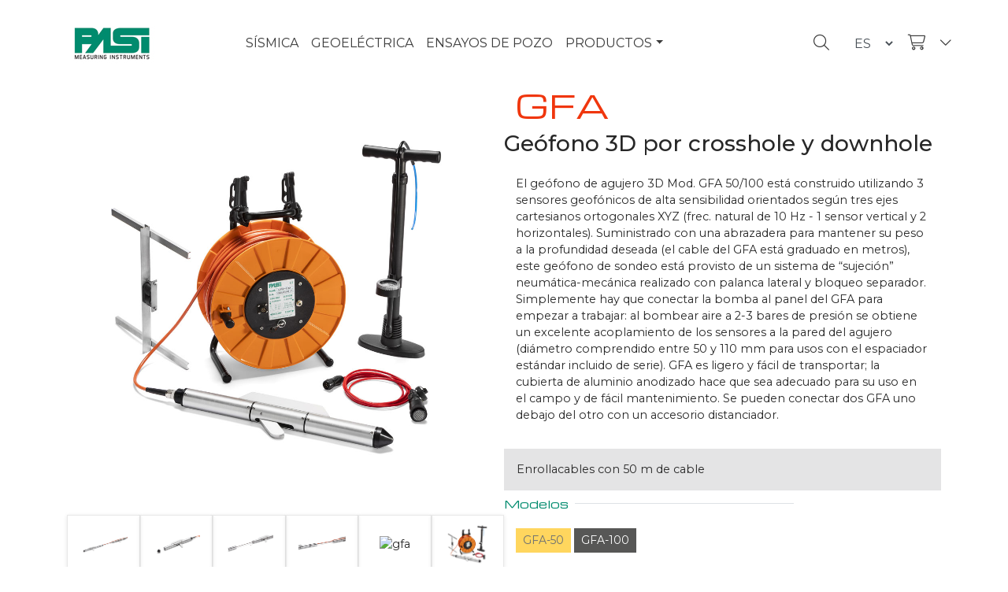

--- FILE ---
content_type: text/html; charset=utf-8
request_url: https://www.pasisrl.it/a/es/accessorios-sismica/gfa/geofono-para-sismica-de-pozo-crosshole-downhole
body_size: 110062
content:

<!DOCTYPE html>
<html lang="it">
<head><meta http-equiv="Content-Type" content="text/html; charset=utf-8" /><meta name="viewport" content="width=device-width, initial-scale=1.0" /><title>
	GFA geofono para sismica de pozo crosshole downhole
</title><script src="/bundles/modernizr?v=SzQ7itRnLqO_trxJbLuiKB-wYqJl1oDFeKgZg4VSIvM1"></script>
<link href="/Content/css?v=Y9l7sIjo30KsGxgiURnumMsW7hCQSY6M_wdoAuuinS81" rel="stylesheet"/>
<link href="../../../../icons/favicon.ico" rel="shortcut icon" type="image/x-icon" /><link rel="manifest" href="/manifest.json?v=5" /><meta name="mobile-web-app-capable" content="yes" /><meta name="apple-mobile-web-app-capable" content="yes" /><meta name="theme-color" content="#ffffff" /><meta name="msapplication-navbutton-color" content="black" /><meta name="apple-mobile-web-app-status-bar-style" content="black" /><meta name="msapplication-starturl" content="/" /><meta name="msapplication-TileImage" content="/Images/icons/icon-144x144.png" /><link rel="apple-touch-icon" href="/images/icons/icon-152x152.png" /><link rel="apple-touch-startup-image" href="/Resource/splashscreens/iphone5_splash.png" media="(device-width: 320px) and (device-height: 568px) and (-webkit-device-pixel-ratio: 2)" /><link rel="apple-touch-startup-image" href="/Resource/splashscreens/iphone6_splash.png" media="(device-width: 375px) and (device-height: 667px) and (-webkit-device-pixel-ratio: 2)" /><link rel="apple-touch-startup-image" href="/Resource/splashscreens/iphoneplus_splash.png" media="(device-width: 621px) and (device-height: 1104px) and (-webkit-device-pixel-ratio: 3)" /><link rel="apple-touch-startup-image" href="/Resource/splashscreens/iphonex_splash.png" media="(device-width: 375px) and (device-height: 812px) and (-webkit-device-pixel-ratio: 3)" /><link rel="apple-touch-startup-image" href="/Resource/splashscreens/iphonexr_splash.png" media="(device-width: 414px) and (device-height: 896px) and (-webkit-device-pixel-ratio: 2)" /><link rel="apple-touch-startup-image" href="/Resource/splashscreens/iphonexsmax_splash.png" media="(device-width: 414px) and (device-height: 896px) and (-webkit-device-pixel-ratio: 3)" /><link rel="apple-touch-startup-image" href="/Resource/splashscreens/ipad_splash.png" media="(device-width: 768px) and (device-height: 1024px) and (-webkit-device-pixel-ratio: 2)" /><link rel="apple-touch-startup-image" href="/Resource/splashscreens/ipadpro1_splash.png" media="(device-width: 834px) and (device-height: 1112px) and (-webkit-device-pixel-ratio: 2)" /><link rel="apple-touch-startup-image" href="/Resource/splashscreens/ipadpro3_splash.png" media="(device-width: 834px) and (device-height: 1194px) and (-webkit-device-pixel-ratio: 2)" /><link rel="apple-touch-startup-image" href="/Resource/splashscreens/ipadpro2_splash.png" media="(device-width: 1024px) and (device-height: 1366px) and (-webkit-device-pixel-ratio: 2)" /><meta name="application-name" content="Pasi" /><meta name="apple-mobile-web-app-title" content="Pasi PWA" /><meta name="Description" content="Geófono 3D para sismica de pozo downhole y crosshole GFA 50 y 100 está construido con 3 sensores geofónicos de alta sensibilidad (2Hz)" /><meta name="Keywords" content="crosshole, downhole" /><meta name="identifier-URL" content="www.pasisrl.it" /><meta name="generator" content="Visual Studio 2022" /><meta name="copyright" content="Pasi S.r.l." /><meta property="og:url" content="https://www.pasisrl.it/a/es/accessorios-sismica/gfa/geofono-para-sismica-de-pozo-crosshole-downhole" /><meta property="og:type" content="Product" /><meta property="og:title" content="GFA geofono para sismica de pozo crosshole downhole" /><meta property="og:description" content="Geófono 3D para sismica de pozo downhole y crosshole GFA 50 y 100 está construido con 3 sensores geofónicos de alta sensibilidad (2Hz)" /><meta property="og:image" content="https://www.pasisrl.it/Images/GFA-geofono-da-foro-3D.jpg" /><meta property="og:site_name" content="www.pasisrl.it" /><meta name="twitter:card" content="summary" /><meta name="twitter:site" /><meta name="twitter:title" content="GFA geofono para sismica de pozo crosshole downhole" /><meta name="twitter:description" content="Geófono 3D para sismica de pozo downhole y crosshole GFA 50 y 100 está construido con 3 sensores geofónicos de alta sensibilidad (2Hz)" /><meta name="twitter:image" content="https://www.pasisrl.it/Images/icons/apple-icon-180x180.png" /><meta property="fb:app_id" /><script type="application/ld+json">{"@context":"https://schema.org","@type":"BreadcrumbList","itemListElement":[{"@type":"ListItem","name":"Home","item":{"@type":"WebPage","@id":"https://www.pasisrl.it/","name":"WebPage","image":"https://www.pasisrl.it/images/NoImg.gif"},"position":1},{"@type":"ListItem","name":"productos","item":{"@type":"WebPage","@id":"https://www.pasisrl.it/#","name":"WebPage","image":"https://www.pasisrl.it/images/NoImg.gif"},"position":2},{"@type":"ListItem","name":"productos-sismica","item":{"@type":"WebPage","@id":"https://www.pasisrl.it","name":"WebPage","image":"https://www.pasisrl.it/images/NoImg.gif"},"position":3},{"@type":"ListItem","name":"accessorios-sismica","item":{"@type":"WebPage","@id":"https://www.pasisrl.it/c/es/accessorios-sismica/refraccion-reflexion-ondas-de-superficie","name":"WebPage","image":"https://www.pasisrl.it/images/NoImg.gif"},"position":4}]}</script><script type="application/ld+json">{"@context":"https://schema.org","@type":"Product","name":"GFA","description":"Geófono 3D para sismica de pozo downhole y crosshole GFA 50 y 100 está construido con 3 sensores geofónicos de alta sensibilidad (2Hz)","image":"https://www.pasisrl.it/Images/GFA-geofono-da-foro-3D.jpg","aggregateRating":{"@type":"AggregateRating","ratingValue":"0","reviewCount":3945},"brand":{"@type":"Brand","name":"Pasi S.r.l."},"mpn":"gfa","offers":{"@type":"Offer","priceSpecification":{"@type":"PriceSpecification","price":"0.00","priceCurrency":"EUR"}}}</script><link href="//fonts.googleapis.com/css?family=Montserrat:thin,extra-light,light,100,200,300,400,500,600,700,800&amp;display=swap" rel="stylesheet" type="text/css" /><style type='text/css'>.navbar{transition:all .5s ease;-webkit-transition:all .5s ease;-moz-transition:all .5s ease}.navbar-brand img{transition:all .5s ease;-webkit-transition:all .5s ease;-moz-transition:all .5s ease}@media(min-width:768px){.navbar{height:110px}.search-form-wrapper{top:110px;transition:all .5s ease;-webkit-transition:all .5s ease;-moz-transition:all .5s ease}.affix{height:60px}.affixS{top:60px}}@media(min-width:375px) and (max-width:768px){.navbar{min-height:55px!important}.navbar-brand{max-height:100px!important}.navbar-brand img{max-width:220px!important}}.affix{padding-top:0!important;padding-bottom:0!important;min-height:55px!important;transition:all .5s ease;-webkit-transition:all .5s ease;-moz-transition:all .5s ease}.affix .navbar-brand img{transition:all .5s ease;-webkit-transition:all .5s ease;-moz-transition:all .5s ease;-webkit-transform:scale(.7);transform:scale(.7)}.affix a{}.affixS{top:60px!important}</style><style type='text/css'>
                        .RadDropDownList_Bootstrap .rddlInner{
                            background-color: transparent!important;
                                color: #272727!important;
                                border-style: none!important;
                            }
                         .RadDropDownList {
                            width: auto!important;
                            }
                            .RadDropDownList_Bootstrap .rddlFocused {
                            background-color: transparent!important;
                                color: #272727!important;
                            }
                        </style><style type='text/css'>:root{--blue:#007BFF;--indigo:#6610F2;--purple:#6F42C1;--pink:#E83E8C;--red:#DC3545;--orange:#FD7E14;--yellow:#FFC107;--green:#28A745;--teal:#20C997;--cyan:#17A2B8;--white:#FFFFFF;--gray:#6C757D;--gray-dark:#343A40;--primary:#007BFF;--secondary:#6C757D;--success:#008B6E;--info:#17A2B8;--warning:#FFC107;--danger:#F0360D;--light:#F8F9FA;--dark:#343A40;--breakpoint-xs:0;--breakpoint-sm:576px;--breakpoint-md:768px;--breakpoint-lg:992px;--breakpoint-xl:1200px;--font-family-sans-serif:-apple-system,BlinkMacSystemFont,'Segoe UI',Roboto,'Helvetica Neue',Arial,'Noto Sans',sans-serif,'Apple Color Emoji','Segoe UI Emoji','Segoe UI Symbol','Noto Color Emoji';--font-family-monospace:SFMono-Regular,Menlo,Monaco,Consolas,'Liberation Mono','Courier New',monospace}*,*::before,*::after{-webkit-box-sizing:border-box;box-sizing:border-box}html{font-family:sans-serif;line-height:1.15;-webkit-text-size-adjust:100%;-webkit-tap-highlight-color:rgba(0,0,0,0)}article,aside,figcaption,figure,footer,header,hgroup,main,nav,section{display:block}body{margin:0;font-family:Montserrat,sans-serif;font-size:.9rem;font-weight:400;line-height:1.5;color:#272727;text-align:left;background-color:#fff;padding-top:110px}[tabindex='-1']:focus:not(:focus-visible){outline:0!important}hr{-webkit-box-sizing:content-box;box-sizing:content-box;height:0;overflow:visible}h1,h2,h3,h4,h5,h6{margin-top:0;margin-bottom:.5rem}p{margin-top:0;margin-bottom:1rem}abbr[title],abbr[data-original-title]{text-decoration:underline;-webkit-text-decoration:underline dotted;text-decoration:underline dotted;cursor:help;border-bottom:0;text-decoration-skip-ink:none}address{margin-bottom:1rem;font-style:normal;line-height:inherit}ol,ul,dl{margin-top:0;margin-bottom:1rem}ol ol,ul ul,ol ul,ul ol{margin-bottom:0}dt{font-weight:700}dd{margin-bottom:.5rem;margin-left:0}blockquote{margin:0 0 1rem}b,strong{font-weight:bolder}small{font-size:80%}sub,sup{position:relative;font-size:75%;line-height:0;vertical-align:baseline}sub{bottom:-.25em}sup{top:-.5em}a{color:#272727;text-decoration:none;background-color:transparent}a:hover{color:#272727;text-decoration:none}a:not([href]){color:inherit;text-decoration:none}a:not([href]):hover{color:inherit;text-decoration:none}pre,code,kbd,samp{font-family:SFMono-Regular,Menlo,Monaco,Consolas,'Liberation Mono','Courier New',monospace;font-size:1em}pre{margin-top:0;margin-bottom:1rem;overflow:auto}figure{margin:0 0 1rem}img{vertical-align:middle;border-style:none}svg{overflow:hidden;vertical-align:middle}table{border-collapse:collapse}caption{padding-top:.75rem;padding-bottom:.75rem;color:#868e96;text-align:left;caption-side:bottom}th{text-align:inherit}label{display:inline-block;margin-bottom:.5rem}button{border-radius:0}button:focus{outline:1px dotted;outline:5px auto -webkit-focus-ring-color}input,button,select,optgroup,textarea{margin:0;font-family:inherit;font-size:inherit;line-height:inherit}button,input{overflow:visible}button,select{text-transform:none}select{word-wrap:normal}button,[type='button'],[type='reset'],[type='submit']{-webkit-appearance:button}button:not(:disabled),[type='button']:not(:disabled),[type='reset']:not(:disabled),[type='submit']:not(:disabled){cursor:pointer}button::-moz-focus-inner,[type='button']::-moz-focus-inner,[type='reset']::-moz-focus-inner,[type='submit']::-moz-focus-inner{padding:0;border-style:none}input[type='radio'],input[type='checkbox']{-webkit-box-sizing:border-box;box-sizing:border-box;padding:0}input[type='date'],input[type='time'],input[type='datetime-local'],input[type='month']{-webkit-appearance:listbox}textarea{overflow:auto;resize:vertical}fieldset{min-width:0;padding:0;margin:0;border:0}legend{display:block;width:100%;max-width:100%;padding:0;margin-bottom:.5rem;font-size:1.5rem;line-height:inherit;color:inherit;white-space:normal}progress{vertical-align:baseline}[type='number']::-webkit-inner-spin-button,[type='number']::-webkit-outer-spin-button{height:auto}[type='search']{outline-offset:-2px;-webkit-appearance:none}[type='search']::-webkit-search-decoration{-webkit-appearance:none}::-webkit-file-upload-button{font:inherit;-webkit-appearance:button}output{display:inline-block}summary{display:list-item;cursor:pointer}template{display:none}[hidden]{display:none!important}h1,h2,h3,h4,h5,h6,.h1,.h2,.h3,.h4,.h5,.h6{margin-bottom:.5rem;font-weight:500;line-height:1.2;color:#272727!important}h1,.h1{font-size:2.5rem}h2,.h2{font-size:2rem}h3,.h3{font-size:1.75rem}h4,.h4{font-size:1.5rem}h5,.h5{font-size:1.25rem}h6,.h6{font-size:1rem}.lead{font-size:1.25rem;font-weight:300}.display-1{font-size:6rem;font-weight:300;line-height:1.2}.display-2{font-size:5.5rem;font-weight:300;line-height:1.2}.display-3{font-size:4.5rem;font-weight:300;line-height:1.2}.display-4{font-size:3.5rem;font-weight:300;line-height:1.2}hr{margin-top:1rem;margin-bottom:1rem;border:0;border-top:1px solid rgba(0,0,0,.1)}small,.small{font-size:80%;font-weight:400}mark,.mark{padding:.2em;background-color:#fcf8e3}.list-unstyled{padding-left:0;list-style:none}.list-inline{padding-left:0;list-style:none}.list-inline-item{display:inline-block}.list-inline-item:not(:last-child){margin-right:.5rem}.initialism{font-size:90%;text-transform:uppercase}.blockquote{margin-bottom:1rem;font-size:1.25rem}.blockquote-footer{display:block;font-size:80%;color:#868e96}.blockquote-footer::before{content:'— '}.img-fluid{max-width:100%;height:auto}.img-thumbnail{padding:.25rem;background-color:#fff;border:1px solid #dee2e6;border-radius:.25rem;max-width:100%;height:auto}.figure{display:inline-block}.figure-img{margin-bottom:.5rem;line-height:1}.figure-caption{font-size:90%;color:#868e96}code{font-size:87.5%;color:#e83e8c;word-wrap:break-word}a>code{color:inherit}kbd{padding:.2rem .4rem;font-size:87.5%;color:#fff;background-color:#212529;border-radius:.2rem}kbd kbd{padding:0;font-size:100%;font-weight:700}pre{display:block;font-size:87.5%;color:#212529}pre code{font-size:inherit;color:inherit;word-break:normal}.pre-scrollable{max-height:340px;overflow-y:scroll}.container{width:100%;padding-right:15px;padding-left:15px;margin-right:auto;margin-left:auto}@media(min-width:576px){.container{max-width:540px}}@media(min-width:768px){.container{max-width:720px}}@media(min-width:992px){.container{max-width:960px}}@media(min-width:1200px){.container{max-width:1140px}}.container-fluid,.container-sm,.container-md,.container-lg,.container-xl{width:100%;padding-right:15px;padding-left:15px;margin-right:auto;margin-left:auto}@media(min-width:576px){.container,.container-sm{max-width:540px}}@media(min-width:768px){.container,.container-sm,.container-md{max-width:720px}}@media(min-width:992px){.container,.container-sm,.container-md,.container-lg{max-width:960px}}@media(min-width:1200px){.container,.container-sm,.container-md,.container-lg,.container-xl{max-width:1140px}}.row{display:-webkit-box;display:-ms-flexbox;display:flex;-ms-flex-wrap:wrap;flex-wrap:wrap;margin-right:-15px;margin-left:-15px}.no-gutters{margin-right:0;margin-left:0}.no-gutters>.col,.no-gutters>[class*='col-']{padding-right:0;padding-left:0}.col-1,.col-2,.col-3,.col-4,.col-5,.col-6,.col-7,.col-8,.col-9,.col-10,.col-11,.col-12,.col,.col-auto,.col-sm-1,.col-sm-2,.col-sm-3,.col-sm-4,.col-sm-5,.col-sm-6,.col-sm-7,.col-sm-8,.col-sm-9,.col-sm-10,.col-sm-11,.col-sm-12,.col-sm,.col-sm-auto,.col-md-1,.col-md-2,.col-md-3,.col-md-4,.col-md-5,.col-md-6,.col-md-7,.col-md-8,.col-md-9,.col-md-10,.col-md-11,.col-md-12,.col-md,.col-md-auto,.col-lg-1,.col-lg-2,.col-lg-3,.col-lg-4,.col-lg-5,.col-lg-6,.col-lg-7,.col-lg-8,.col-lg-9,.col-lg-10,.col-lg-11,.col-lg-12,.col-lg,.col-lg-auto,.col-xl-1,.col-xl-2,.col-xl-3,.col-xl-4,.col-xl-5,.col-xl-6,.col-xl-7,.col-xl-8,.col-xl-9,.col-xl-10,.col-xl-11,.col-xl-12,.col-xl,.col-xl-auto{position:relative;width:100%;padding-right:15px;padding-left:15px}.col{-ms-flex-preferred-size:0;flex-basis:0;-webkit-box-flex:1;-ms-flex-positive:1;flex-grow:1;max-width:100%}.row-cols-1>*{-webkit-box-flex:0;-ms-flex:0 0 100%;flex:0 0 100%;max-width:100%}.row-cols-2>*{-webkit-box-flex:0;-ms-flex:0 0 50%;flex:0 0 50%;max-width:50%}.row-cols-3>*{-webkit-box-flex:0;-ms-flex:0 0 33.3333333333%;flex:0 0 33.3333333333%;max-width:33.3333333333%}.row-cols-4>*{-webkit-box-flex:0;-ms-flex:0 0 25%;flex:0 0 25%;max-width:25%}.row-cols-5>*{-webkit-box-flex:0;-ms-flex:0 0 20%;flex:0 0 20%;max-width:20%}.row-cols-6>*{-webkit-box-flex:0;-ms-flex:0 0 16.6666666667%;flex:0 0 16.6666666667%;max-width:16.6666666667%}.col-auto{-webkit-box-flex:0;-ms-flex:0 0 auto;flex:0 0 auto;width:auto;max-width:100%}.col-1{-webkit-box-flex:0;-ms-flex:0 0 8.3333333333%;flex:0 0 8.3333333333%;max-width:8.3333333333%}.col-2{-webkit-box-flex:0;-ms-flex:0 0 16.6666666667%;flex:0 0 16.6666666667%;max-width:16.6666666667%}.col-3{-webkit-box-flex:0;-ms-flex:0 0 25%;flex:0 0 25%;max-width:25%}.col-4{-webkit-box-flex:0;-ms-flex:0 0 33.3333333333%;flex:0 0 33.3333333333%;max-width:33.3333333333%}.col-5{-webkit-box-flex:0;-ms-flex:0 0 41.6666666667%;flex:0 0 41.6666666667%;max-width:41.6666666667%}.col-6{-webkit-box-flex:0;-ms-flex:0 0 50%;flex:0 0 50%;max-width:50%}.col-7{-webkit-box-flex:0;-ms-flex:0 0 58.3333333333%;flex:0 0 58.3333333333%;max-width:58.3333333333%}.col-8{-webkit-box-flex:0;-ms-flex:0 0 66.6666666667%;flex:0 0 66.6666666667%;max-width:66.6666666667%}.col-9{-webkit-box-flex:0;-ms-flex:0 0 75%;flex:0 0 75%;max-width:75%}.col-10{-webkit-box-flex:0;-ms-flex:0 0 83.3333333333%;flex:0 0 83.3333333333%;max-width:83.3333333333%}.col-11{-webkit-box-flex:0;-ms-flex:0 0 91.6666666667%;flex:0 0 91.6666666667%;max-width:91.6666666667%}.col-12{-webkit-box-flex:0;-ms-flex:0 0 100%;flex:0 0 100%;max-width:100%}.order-first{-webkit-box-ordinal-group:0;-ms-flex-order:-1;order:-1}.order-last{-webkit-box-ordinal-group:14;-ms-flex-order:13;order:13}.order-0{-webkit-box-ordinal-group:1;-ms-flex-order:0;order:0}.order-1{-webkit-box-ordinal-group:2;-ms-flex-order:1;order:1}.order-2{-webkit-box-ordinal-group:3;-ms-flex-order:2;order:2}.order-3{-webkit-box-ordinal-group:4;-ms-flex-order:3;order:3}.order-4{-webkit-box-ordinal-group:5;-ms-flex-order:4;order:4}.order-5{-webkit-box-ordinal-group:6;-ms-flex-order:5;order:5}.order-6{-webkit-box-ordinal-group:7;-ms-flex-order:6;order:6}.order-7{-webkit-box-ordinal-group:8;-ms-flex-order:7;order:7}.order-8{-webkit-box-ordinal-group:9;-ms-flex-order:8;order:8}.order-9{-webkit-box-ordinal-group:10;-ms-flex-order:9;order:9}.order-10{-webkit-box-ordinal-group:11;-ms-flex-order:10;order:10}.order-11{-webkit-box-ordinal-group:12;-ms-flex-order:11;order:11}.order-12{-webkit-box-ordinal-group:13;-ms-flex-order:12;order:12}.offset-1{margin-left:8.3333333333%}.offset-2{margin-left:16.6666666667%}.offset-3{margin-left:25%}.offset-4{margin-left:33.3333333333%}.offset-5{margin-left:41.6666666667%}.offset-6{margin-left:50%}.offset-7{margin-left:58.3333333333%}.offset-8{margin-left:66.6666666667%}.offset-9{margin-left:75%}.offset-10{margin-left:83.3333333333%}.offset-11{margin-left:91.6666666667%}@media(min-width:576px){.col-sm{-ms-flex-preferred-size:0;flex-basis:0;-webkit-box-flex:1;-ms-flex-positive:1;flex-grow:1;max-width:100%}.row-cols-sm-1>*{-webkit-box-flex:0;-ms-flex:0 0 100%;flex:0 0 100%;max-width:100%}.row-cols-sm-2>*{-webkit-box-flex:0;-ms-flex:0 0 50%;flex:0 0 50%;max-width:50%}.row-cols-sm-3>*{-webkit-box-flex:0;-ms-flex:0 0 33.3333333333%;flex:0 0 33.3333333333%;max-width:33.3333333333%}.row-cols-sm-4>*{-webkit-box-flex:0;-ms-flex:0 0 25%;flex:0 0 25%;max-width:25%}.row-cols-sm-5>*{-webkit-box-flex:0;-ms-flex:0 0 20%;flex:0 0 20%;max-width:20%}.row-cols-sm-6>*{-webkit-box-flex:0;-ms-flex:0 0 16.6666666667%;flex:0 0 16.6666666667%;max-width:16.6666666667%}.col-sm-auto{-webkit-box-flex:0;-ms-flex:0 0 auto;flex:0 0 auto;width:auto;max-width:100%}.col-sm-1{-webkit-box-flex:0;-ms-flex:0 0 8.3333333333%;flex:0 0 8.3333333333%;max-width:8.3333333333%}.col-sm-2{-webkit-box-flex:0;-ms-flex:0 0 16.6666666667%;flex:0 0 16.6666666667%;max-width:16.6666666667%}.col-sm-3{-webkit-box-flex:0;-ms-flex:0 0 25%;flex:0 0 25%;max-width:25%}.col-sm-4{-webkit-box-flex:0;-ms-flex:0 0 33.3333333333%;flex:0 0 33.3333333333%;max-width:33.3333333333%}.col-sm-5{-webkit-box-flex:0;-ms-flex:0 0 41.6666666667%;flex:0 0 41.6666666667%;max-width:41.6666666667%}.col-sm-6{-webkit-box-flex:0;-ms-flex:0 0 50%;flex:0 0 50%;max-width:50%}.col-sm-7{-webkit-box-flex:0;-ms-flex:0 0 58.3333333333%;flex:0 0 58.3333333333%;max-width:58.3333333333%}.col-sm-8{-webkit-box-flex:0;-ms-flex:0 0 66.6666666667%;flex:0 0 66.6666666667%;max-width:66.6666666667%}.col-sm-9{-webkit-box-flex:0;-ms-flex:0 0 75%;flex:0 0 75%;max-width:75%}.col-sm-10{-webkit-box-flex:0;-ms-flex:0 0 83.3333333333%;flex:0 0 83.3333333333%;max-width:83.3333333333%}.col-sm-11{-webkit-box-flex:0;-ms-flex:0 0 91.6666666667%;flex:0 0 91.6666666667%;max-width:91.6666666667%}.col-sm-12{-webkit-box-flex:0;-ms-flex:0 0 100%;flex:0 0 100%;max-width:100%}.order-sm-first{-webkit-box-ordinal-group:0;-ms-flex-order:-1;order:-1}.order-sm-last{-webkit-box-ordinal-group:14;-ms-flex-order:13;order:13}.order-sm-0{-webkit-box-ordinal-group:1;-ms-flex-order:0;order:0}.order-sm-1{-webkit-box-ordinal-group:2;-ms-flex-order:1;order:1}.order-sm-2{-webkit-box-ordinal-group:3;-ms-flex-order:2;order:2}.order-sm-3{-webkit-box-ordinal-group:4;-ms-flex-order:3;order:3}.order-sm-4{-webkit-box-ordinal-group:5;-ms-flex-order:4;order:4}.order-sm-5{-webkit-box-ordinal-group:6;-ms-flex-order:5;order:5}.order-sm-6{-webkit-box-ordinal-group:7;-ms-flex-order:6;order:6}.order-sm-7{-webkit-box-ordinal-group:8;-ms-flex-order:7;order:7}.order-sm-8{-webkit-box-ordinal-group:9;-ms-flex-order:8;order:8}.order-sm-9{-webkit-box-ordinal-group:10;-ms-flex-order:9;order:9}.order-sm-10{-webkit-box-ordinal-group:11;-ms-flex-order:10;order:10}.order-sm-11{-webkit-box-ordinal-group:12;-ms-flex-order:11;order:11}.order-sm-12{-webkit-box-ordinal-group:13;-ms-flex-order:12;order:12}.offset-sm-0{margin-left:0}.offset-sm-1{margin-left:8.3333333333%}.offset-sm-2{margin-left:16.6666666667%}.offset-sm-3{margin-left:25%}.offset-sm-4{margin-left:33.3333333333%}.offset-sm-5{margin-left:41.6666666667%}.offset-sm-6{margin-left:50%}.offset-sm-7{margin-left:58.3333333333%}.offset-sm-8{margin-left:66.6666666667%}.offset-sm-9{margin-left:75%}.offset-sm-10{margin-left:83.3333333333%}.offset-sm-11{margin-left:91.6666666667%}}@media(min-width:768px){.col-md{-ms-flex-preferred-size:0;flex-basis:0;-webkit-box-flex:1;-ms-flex-positive:1;flex-grow:1;max-width:100%}.row-cols-md-1>*{-webkit-box-flex:0;-ms-flex:0 0 100%;flex:0 0 100%;max-width:100%}.row-cols-md-2>*{-webkit-box-flex:0;-ms-flex:0 0 50%;flex:0 0 50%;max-width:50%}.row-cols-md-3>*{-webkit-box-flex:0;-ms-flex:0 0 33.3333333333%;flex:0 0 33.3333333333%;max-width:33.3333333333%}.row-cols-md-4>*{-webkit-box-flex:0;-ms-flex:0 0 25%;flex:0 0 25%;max-width:25%}.row-cols-md-5>*{-webkit-box-flex:0;-ms-flex:0 0 20%;flex:0 0 20%;max-width:20%}.row-cols-md-6>*{-webkit-box-flex:0;-ms-flex:0 0 16.6666666667%;flex:0 0 16.6666666667%;max-width:16.6666666667%}.col-md-auto{-webkit-box-flex:0;-ms-flex:0 0 auto;flex:0 0 auto;width:auto;max-width:100%}.col-md-1{-webkit-box-flex:0;-ms-flex:0 0 8.3333333333%;flex:0 0 8.3333333333%;max-width:8.3333333333%}.col-md-2{-webkit-box-flex:0;-ms-flex:0 0 16.6666666667%;flex:0 0 16.6666666667%;max-width:16.6666666667%}.col-md-3{-webkit-box-flex:0;-ms-flex:0 0 25%;flex:0 0 25%;max-width:25%}.col-md-4{-webkit-box-flex:0;-ms-flex:0 0 33.3333333333%;flex:0 0 33.3333333333%;max-width:33.3333333333%}.col-md-5{-webkit-box-flex:0;-ms-flex:0 0 41.6666666667%;flex:0 0 41.6666666667%;max-width:41.6666666667%}.col-md-6{-webkit-box-flex:0;-ms-flex:0 0 50%;flex:0 0 50%;max-width:50%}.col-md-7{-webkit-box-flex:0;-ms-flex:0 0 58.3333333333%;flex:0 0 58.3333333333%;max-width:58.3333333333%}.col-md-8{-webkit-box-flex:0;-ms-flex:0 0 66.6666666667%;flex:0 0 66.6666666667%;max-width:66.6666666667%}.col-md-9{-webkit-box-flex:0;-ms-flex:0 0 75%;flex:0 0 75%;max-width:75%}.col-md-10{-webkit-box-flex:0;-ms-flex:0 0 83.3333333333%;flex:0 0 83.3333333333%;max-width:83.3333333333%}.col-md-11{-webkit-box-flex:0;-ms-flex:0 0 91.6666666667%;flex:0 0 91.6666666667%;max-width:91.6666666667%}.col-md-12{-webkit-box-flex:0;-ms-flex:0 0 100%;flex:0 0 100%;max-width:100%}.order-md-first{-webkit-box-ordinal-group:0;-ms-flex-order:-1;order:-1}.order-md-last{-webkit-box-ordinal-group:14;-ms-flex-order:13;order:13}.order-md-0{-webkit-box-ordinal-group:1;-ms-flex-order:0;order:0}.order-md-1{-webkit-box-ordinal-group:2;-ms-flex-order:1;order:1}.order-md-2{-webkit-box-ordinal-group:3;-ms-flex-order:2;order:2}.order-md-3{-webkit-box-ordinal-group:4;-ms-flex-order:3;order:3}.order-md-4{-webkit-box-ordinal-group:5;-ms-flex-order:4;order:4}.order-md-5{-webkit-box-ordinal-group:6;-ms-flex-order:5;order:5}.order-md-6{-webkit-box-ordinal-group:7;-ms-flex-order:6;order:6}.order-md-7{-webkit-box-ordinal-group:8;-ms-flex-order:7;order:7}.order-md-8{-webkit-box-ordinal-group:9;-ms-flex-order:8;order:8}.order-md-9{-webkit-box-ordinal-group:10;-ms-flex-order:9;order:9}.order-md-10{-webkit-box-ordinal-group:11;-ms-flex-order:10;order:10}.order-md-11{-webkit-box-ordinal-group:12;-ms-flex-order:11;order:11}.order-md-12{-webkit-box-ordinal-group:13;-ms-flex-order:12;order:12}.offset-md-0{margin-left:0}.offset-md-1{margin-left:8.3333333333%}.offset-md-2{margin-left:16.6666666667%}.offset-md-3{margin-left:25%}.offset-md-4{margin-left:33.3333333333%}.offset-md-5{margin-left:41.6666666667%}.offset-md-6{margin-left:50%}.offset-md-7{margin-left:58.3333333333%}.offset-md-8{margin-left:66.6666666667%}.offset-md-9{margin-left:75%}.offset-md-10{margin-left:83.3333333333%}.offset-md-11{margin-left:91.6666666667%}}@media(min-width:992px){.col-lg{-ms-flex-preferred-size:0;flex-basis:0;-webkit-box-flex:1;-ms-flex-positive:1;flex-grow:1;max-width:100%}.row-cols-lg-1>*{-webkit-box-flex:0;-ms-flex:0 0 100%;flex:0 0 100%;max-width:100%}.row-cols-lg-2>*{-webkit-box-flex:0;-ms-flex:0 0 50%;flex:0 0 50%;max-width:50%}.row-cols-lg-3>*{-webkit-box-flex:0;-ms-flex:0 0 33.3333333333%;flex:0 0 33.3333333333%;max-width:33.3333333333%}.row-cols-lg-4>*{-webkit-box-flex:0;-ms-flex:0 0 25%;flex:0 0 25%;max-width:25%}.row-cols-lg-5>*{-webkit-box-flex:0;-ms-flex:0 0 20%;flex:0 0 20%;max-width:20%}.row-cols-lg-6>*{-webkit-box-flex:0;-ms-flex:0 0 16.6666666667%;flex:0 0 16.6666666667%;max-width:16.6666666667%}.col-lg-auto{-webkit-box-flex:0;-ms-flex:0 0 auto;flex:0 0 auto;width:auto;max-width:100%}.col-lg-1{-webkit-box-flex:0;-ms-flex:0 0 8.3333333333%;flex:0 0 8.3333333333%;max-width:8.3333333333%}.col-lg-2{-webkit-box-flex:0;-ms-flex:0 0 16.6666666667%;flex:0 0 16.6666666667%;max-width:16.6666666667%}.col-lg-3{-webkit-box-flex:0;-ms-flex:0 0 25%;flex:0 0 25%;max-width:25%}.col-lg-4{-webkit-box-flex:0;-ms-flex:0 0 33.3333333333%;flex:0 0 33.3333333333%;max-width:33.3333333333%}.col-lg-5{-webkit-box-flex:0;-ms-flex:0 0 41.6666666667%;flex:0 0 41.6666666667%;max-width:41.6666666667%}.col-lg-6{-webkit-box-flex:0;-ms-flex:0 0 50%;flex:0 0 50%;max-width:50%}.col-lg-7{-webkit-box-flex:0;-ms-flex:0 0 58.3333333333%;flex:0 0 58.3333333333%;max-width:58.3333333333%}.col-lg-8{-webkit-box-flex:0;-ms-flex:0 0 66.6666666667%;flex:0 0 66.6666666667%;max-width:66.6666666667%}.col-lg-9{-webkit-box-flex:0;-ms-flex:0 0 75%;flex:0 0 75%;max-width:75%}.col-lg-10{-webkit-box-flex:0;-ms-flex:0 0 83.3333333333%;flex:0 0 83.3333333333%;max-width:83.3333333333%}.col-lg-11{-webkit-box-flex:0;-ms-flex:0 0 91.6666666667%;flex:0 0 91.6666666667%;max-width:91.6666666667%}.col-lg-12{-webkit-box-flex:0;-ms-flex:0 0 100%;flex:0 0 100%;max-width:100%}.order-lg-first{-webkit-box-ordinal-group:0;-ms-flex-order:-1;order:-1}.order-lg-last{-webkit-box-ordinal-group:14;-ms-flex-order:13;order:13}.order-lg-0{-webkit-box-ordinal-group:1;-ms-flex-order:0;order:0}.order-lg-1{-webkit-box-ordinal-group:2;-ms-flex-order:1;order:1}.order-lg-2{-webkit-box-ordinal-group:3;-ms-flex-order:2;order:2}.order-lg-3{-webkit-box-ordinal-group:4;-ms-flex-order:3;order:3}.order-lg-4{-webkit-box-ordinal-group:5;-ms-flex-order:4;order:4}.order-lg-5{-webkit-box-ordinal-group:6;-ms-flex-order:5;order:5}.order-lg-6{-webkit-box-ordinal-group:7;-ms-flex-order:6;order:6}.order-lg-7{-webkit-box-ordinal-group:8;-ms-flex-order:7;order:7}.order-lg-8{-webkit-box-ordinal-group:9;-ms-flex-order:8;order:8}.order-lg-9{-webkit-box-ordinal-group:10;-ms-flex-order:9;order:9}.order-lg-10{-webkit-box-ordinal-group:11;-ms-flex-order:10;order:10}.order-lg-11{-webkit-box-ordinal-group:12;-ms-flex-order:11;order:11}.order-lg-12{-webkit-box-ordinal-group:13;-ms-flex-order:12;order:12}.offset-lg-0{margin-left:0}.offset-lg-1{margin-left:8.3333333333%}.offset-lg-2{margin-left:16.6666666667%}.offset-lg-3{margin-left:25%}.offset-lg-4{margin-left:33.3333333333%}.offset-lg-5{margin-left:41.6666666667%}.offset-lg-6{margin-left:50%}.offset-lg-7{margin-left:58.3333333333%}.offset-lg-8{margin-left:66.6666666667%}.offset-lg-9{margin-left:75%}.offset-lg-10{margin-left:83.3333333333%}.offset-lg-11{margin-left:91.6666666667%}}@media(min-width:1200px){.col-xl{-ms-flex-preferred-size:0;flex-basis:0;-webkit-box-flex:1;-ms-flex-positive:1;flex-grow:1;max-width:100%}.row-cols-xl-1>*{-webkit-box-flex:0;-ms-flex:0 0 100%;flex:0 0 100%;max-width:100%}.row-cols-xl-2>*{-webkit-box-flex:0;-ms-flex:0 0 50%;flex:0 0 50%;max-width:50%}.row-cols-xl-3>*{-webkit-box-flex:0;-ms-flex:0 0 33.3333333333%;flex:0 0 33.3333333333%;max-width:33.3333333333%}.row-cols-xl-4>*{-webkit-box-flex:0;-ms-flex:0 0 25%;flex:0 0 25%;max-width:25%}.row-cols-xl-5>*{-webkit-box-flex:0;-ms-flex:0 0 20%;flex:0 0 20%;max-width:20%}.row-cols-xl-6>*{-webkit-box-flex:0;-ms-flex:0 0 16.6666666667%;flex:0 0 16.6666666667%;max-width:16.6666666667%}.col-xl-auto{-webkit-box-flex:0;-ms-flex:0 0 auto;flex:0 0 auto;width:auto;max-width:100%}.col-xl-1{-webkit-box-flex:0;-ms-flex:0 0 8.3333333333%;flex:0 0 8.3333333333%;max-width:8.3333333333%}.col-xl-2{-webkit-box-flex:0;-ms-flex:0 0 16.6666666667%;flex:0 0 16.6666666667%;max-width:16.6666666667%}.col-xl-3{-webkit-box-flex:0;-ms-flex:0 0 25%;flex:0 0 25%;max-width:25%}.col-xl-4{-webkit-box-flex:0;-ms-flex:0 0 33.3333333333%;flex:0 0 33.3333333333%;max-width:33.3333333333%}.col-xl-5{-webkit-box-flex:0;-ms-flex:0 0 41.6666666667%;flex:0 0 41.6666666667%;max-width:41.6666666667%}.col-xl-6{-webkit-box-flex:0;-ms-flex:0 0 50%;flex:0 0 50%;max-width:50%}.col-xl-7{-webkit-box-flex:0;-ms-flex:0 0 58.3333333333%;flex:0 0 58.3333333333%;max-width:58.3333333333%}.col-xl-8{-webkit-box-flex:0;-ms-flex:0 0 66.6666666667%;flex:0 0 66.6666666667%;max-width:66.6666666667%}.col-xl-9{-webkit-box-flex:0;-ms-flex:0 0 75%;flex:0 0 75%;max-width:75%}.col-xl-10{-webkit-box-flex:0;-ms-flex:0 0 83.3333333333%;flex:0 0 83.3333333333%;max-width:83.3333333333%}.col-xl-11{-webkit-box-flex:0;-ms-flex:0 0 91.6666666667%;flex:0 0 91.6666666667%;max-width:91.6666666667%}.col-xl-12{-webkit-box-flex:0;-ms-flex:0 0 100%;flex:0 0 100%;max-width:100%}.order-xl-first{-webkit-box-ordinal-group:0;-ms-flex-order:-1;order:-1}.order-xl-last{-webkit-box-ordinal-group:14;-ms-flex-order:13;order:13}.order-xl-0{-webkit-box-ordinal-group:1;-ms-flex-order:0;order:0}.order-xl-1{-webkit-box-ordinal-group:2;-ms-flex-order:1;order:1}.order-xl-2{-webkit-box-ordinal-group:3;-ms-flex-order:2;order:2}.order-xl-3{-webkit-box-ordinal-group:4;-ms-flex-order:3;order:3}.order-xl-4{-webkit-box-ordinal-group:5;-ms-flex-order:4;order:4}.order-xl-5{-webkit-box-ordinal-group:6;-ms-flex-order:5;order:5}.order-xl-6{-webkit-box-ordinal-group:7;-ms-flex-order:6;order:6}.order-xl-7{-webkit-box-ordinal-group:8;-ms-flex-order:7;order:7}.order-xl-8{-webkit-box-ordinal-group:9;-ms-flex-order:8;order:8}.order-xl-9{-webkit-box-ordinal-group:10;-ms-flex-order:9;order:9}.order-xl-10{-webkit-box-ordinal-group:11;-ms-flex-order:10;order:10}.order-xl-11{-webkit-box-ordinal-group:12;-ms-flex-order:11;order:11}.order-xl-12{-webkit-box-ordinal-group:13;-ms-flex-order:12;order:12}.offset-xl-0{margin-left:0}.offset-xl-1{margin-left:8.3333333333%}.offset-xl-2{margin-left:16.6666666667%}.offset-xl-3{margin-left:25%}.offset-xl-4{margin-left:33.3333333333%}.offset-xl-5{margin-left:41.6666666667%}.offset-xl-6{margin-left:50%}.offset-xl-7{margin-left:58.3333333333%}.offset-xl-8{margin-left:66.6666666667%}.offset-xl-9{margin-left:75%}.offset-xl-10{margin-left:83.3333333333%}.offset-xl-11{margin-left:91.6666666667%}}.table{width:100%;margin-bottom:1rem;color:#495057}.table th,.table td{padding:.75rem;vertical-align:top;border-top:1px solid #dee2e6}.table thead th{vertical-align:bottom;border-bottom:2px solid #dee2e6}.table tbody+tbody{border-top:2px solid #dee2e6}.table-sm th,.table-sm td{padding:.3rem}.table-bordered{border:1px solid #dee2e6}.table-bordered th,.table-bordered td{border:1px solid #dee2e6}.table-bordered thead th,.table-bordered thead td{border-bottom-width:2px}.table-borderless th,.table-borderless td,.table-borderless thead th,.table-borderless tbody+tbody{border:0}.table-striped tbody tr:nth-of-type(odd){background-color:rgba(0,0,0,.05)}.table-hover tbody tr:hover{color:#495057;background-color:rgba(0,0,0,.075)}.table-primary,.table-primary>th,.table-primary>td{background-color:#c5e6f8}.table-primary th,.table-primary td,.table-primary thead th,.table-primary tbody+tbody{border-color:#93d0f3}.table-hover .table-primary:hover{background-color:#aedcf5}.table-hover .table-primary:hover>td,.table-hover .table-primary:hover>th{background-color:#aedcf5}.table-secondary,.table-secondary>th,.table-secondary>td{background-color:#f9fafb}.table-secondary th,.table-secondary td,.table-secondary thead th,.table-secondary tbody+tbody{border-color:#f4f5f7}.table-hover .table-secondary:hover{background-color:#eaedf1}.table-hover .table-secondary:hover>td,.table-hover .table-secondary:hover>th{background-color:#eaedf1}.table-success,.table-success>th,.table-success>td{background-color:#d8e7c8}.table-success th,.table-success td,.table-success thead th,.table-success tbody+tbody{border-color:#b6d298}.table-hover .table-success:hover{background-color:#cbdfb6}.table-hover .table-success:hover>td,.table-hover .table-success:hover>th{background-color:#cbdfb6}.table-info,.table-info>th,.table-info>td{background-color:#b8c8d8}.table-info th,.table-info td,.table-info thead th,.table-info tbody+tbody{border-color:#7c9ab6}.table-hover .table-info:hover{background-color:#a8bbcf}.table-hover .table-info:hover>td,.table-hover .table-info:hover>th{background-color:#a8bbcf}.table-warning,.table-warning>th,.table-warning>td{background-color:#f5d0b8}.table-warning th,.table-warning td,.table-warning thead th,.table-warning tbody+tbody{border-color:#eda77a}.table-hover .table-warning:hover{background-color:#f2c1a2}.table-hover .table-warning:hover>td,.table-hover .table-warning:hover>th{background-color:#f2c1a2}.table-danger,.table-danger>th,.table-danger>td{background-color:#efbfc1}.table-danger th,.table-danger td,.table-danger thead th,.table-danger tbody+tbody{border-color:#e2898c}.table-hover .table-danger:hover{background-color:#eaabad}.table-hover .table-danger:hover>td,.table-hover .table-danger:hover>th{background-color:#eaabad}.table-light,.table-light>th,.table-light>td{background-color:#fdfdfe}.table-light th,.table-light td,.table-light thead th,.table-light tbody+tbody{border-color:#fbfcfc}.table-hover .table-light:hover{background-color:#ececf6}.table-hover .table-light:hover>td,.table-hover .table-light:hover>th{background-color:#ececf6}.table-dark,.table-dark>th,.table-dark>td{background-color:#c6c8ca}.table-dark th,.table-dark td,.table-dark thead th,.table-dark tbody+tbody{border-color:#95999c}.table-hover .table-dark:hover{background-color:#b9bbbe}.table-hover .table-dark:hover>td,.table-hover .table-dark:hover>th{background-color:#b9bbbe}.table-active,.table-active>th,.table-active>td{background-color:rgba(0,0,0,.075)}.table-hover .table-active:hover{background-color:rgba(0,0,0,.075)}.table-hover .table-active:hover>td,.table-hover .table-active:hover>th{background-color:rgba(0,0,0,.075)}.table .thead-dark th{color:#fff;background-color:#343a40;border-color:#454d55}.table .thead-light th{color:#495057;background-color:#e9ecef;border-color:#dee2e6}.table-dark{color:#fff;background-color:#343a40}.table-dark th,.table-dark td,.table-dark thead th{border-color:#454d55}.table-dark.table-bordered{border:0}.table-dark.table-striped tbody tr:nth-of-type(odd){background-color:rgba(255,255,255,.05)}.table-dark.table-hover tbody tr:hover{color:#fff;background-color:rgba(255,255,255,.075)}@media(max-width:575.98px){.table-responsive-sm{display:block;width:100%;overflow-x:auto;-webkit-overflow-scrolling:touch}.table-responsive-sm>.table-bordered{border:0}}@media(max-width:767.98px){.table-responsive-md{display:block;width:100%;overflow-x:auto;-webkit-overflow-scrolling:touch}.table-responsive-md>.table-bordered{border:0}}@media(max-width:991.98px){.table-responsive-lg{display:block;width:100%;overflow-x:auto;-webkit-overflow-scrolling:touch}.table-responsive-lg>.table-bordered{border:0}}@media(max-width:1199.98px){.table-responsive-xl{display:block;width:100%;overflow-x:auto;-webkit-overflow-scrolling:touch}.table-responsive-xl>.table-bordered{border:0}}.table-responsive{display:block;width:100%;overflow-x:auto;-webkit-overflow-scrolling:touch}.table-responsive>.table-bordered{border:0}.form-control{display:block;width:100%;height:calc(1.5em + .75rem + 2px);padding:.375rem .75rem;font-size:1rem;font-weight:400;line-height:1.5;color:#495057;background-color:#fff;background-clip:padding-box;border:1px solid #ced4da;border-radius:.25rem;-webkit-transition:border-color .15s ease-in-out,-webkit-box-shadow .15s ease-in-out;transition:border-color .15s ease-in-out,-webkit-box-shadow .15s ease-in-out;transition:border-color .15s ease-in-out,box-shadow .15s ease-in-out;transition:border-color .15s ease-in-out,box-shadow .15s ease-in-out,-webkit-box-shadow .15s ease-in-out}@media(prefers-reduced-motion:reduce){.form-control{-webkit-transition:none;transition:none}}.form-control::-ms-expand{background-color:transparent;border:0}.form-control:-moz-focusring{color:transparent;text-shadow:0 0 0 #495057}.form-control:focus{color:#495057;background-color:#fff;border-color:#a1d6f4;outline:0;-webkit-box-shadow:0 0 0 .2rem rgba(47,164,231,.25);box-shadow:0 0 0 .2rem rgba(47,164,231,.25)}.form-control::-webkit-input-placeholder{color:#868e96;opacity:1}.form-control::-ms-input-placeholder{color:#868e96;opacity:1}.form-control::placeholder{color:#868e96;opacity:1}.form-control:disabled,.form-control[readonly]{background-color:#e9ecef;opacity:1}select.form-control:focus::-ms-value{color:#495057;background-color:#fff}.form-control-file,.form-control-range{display:block;width:100%}.col-form-label{padding-top:calc(.375rem + 1px);padding-bottom:calc(.375rem + 1px);margin-bottom:0;font-size:inherit;line-height:1.5}.col-form-label-lg{padding-top:calc(.5rem + 1px);padding-bottom:calc(.5rem + 1px);font-size:1.25rem;line-height:1.5}.col-form-label-sm{padding-top:calc(.25rem + 1px);padding-bottom:calc(.25rem + 1px);font-size:.875rem;line-height:1.5}.form-control-plaintext{display:block;width:100%;padding:.375rem 0;margin-bottom:0;font-size:1rem;line-height:1.5;color:#495057;background-color:transparent;border:solid transparent;border-width:1px 0}.form-control-plaintext.form-control-sm,.form-control-plaintext.form-control-lg{padding-right:0;padding-left:0}.form-control-sm{height:calc(1.5em + .5rem + 2px);padding:.25rem .5rem;font-size:.875rem;line-height:1.5;border-radius:.2rem}.form-control-lg{height:calc(1.5em + 1rem + 2px);padding:.5rem 1rem;font-size:1.25rem;line-height:1.5;border-radius:.3rem}select.form-control[size],select.form-control[multiple]{height:auto}textarea.form-control{height:auto}.form-group{margin-bottom:1rem}.form-text{display:block;margin-top:.25rem}.form-row{display:-webkit-box;display:-ms-flexbox;display:flex;-ms-flex-wrap:wrap;flex-wrap:wrap;margin-right:-5px;margin-left:-5px}.form-row>.col,.form-row>[class*='col-']{padding-right:5px;padding-left:5px}.form-check{position:relative;display:block;padding-left:1.25rem}.form-check-input{position:absolute;margin-top:.3rem;margin-left:-1.25rem}.form-check-input[disabled]~.form-check-label,.form-check-input:disabled~.form-check-label{color:#868e96}.form-check-label{margin-bottom:0}.form-check-inline{display:-webkit-inline-box;display:-ms-inline-flexbox;display:inline-flex;-webkit-box-align:center;-ms-flex-align:center;align-items:center;padding-left:0;margin-right:.75rem}.form-check-inline .form-check-input{position:static;margin-top:0;margin-right:.3125rem;margin-left:0}.valid-feedback{display:none;width:100%;margin-top:.25rem;font-size:80%;color:#73a839}.valid-tooltip{position:absolute;top:100%;z-index:5;display:none;max-width:100%;padding:.25rem .5rem;margin-top:.1rem;font-size:.875rem;line-height:1.5;color:#fff;background-color:rgba(115,168,57,.9);border-radius:.25rem}.was-validated :valid~.valid-feedback,.was-validated :valid~.valid-tooltip,.is-valid~.valid-feedback,.is-valid~.valid-tooltip{display:block}.was-validated .form-control:valid,.form-control.is-valid{border-color:#73a839;padding-right:calc(1.5em + .75rem);background-image:http:background-repeat:no-repeat;background-position:right calc(.375em + .1875rem) center;background-size:calc(.75em + .375rem) calc(.75em + .375rem)}.was-validated .form-control:valid:focus,.form-control.is-valid:focus{border-color:#73a839;-webkit-box-shadow:0 0 0 .2rem rgba(115,168,57,.25);box-shadow:0 0 0 .2rem rgba(115,168,57,.25)}.was-validated textarea.form-control:valid,textarea.form-control.is-valid{padding-right:calc(1.5em + .75rem);background-position:top calc(.375em + .1875rem) right calc(.375em + .1875rem)}.was-validated .custom-select:valid,.custom-select.is-valid{border-color:#73a839;padding-right:calc(.75em + 2.3125rem);background:http:}.was-validated .custom-select:valid:focus,.custom-select.is-valid:focus{border-color:#73a839;-webkit-box-shadow:0 0 0 .2rem rgba(115,168,57,.25);box-shadow:0 0 0 .2rem rgba(115,168,57,.25)}.was-validated .form-check-input:valid~.form-check-label,.form-check-input.is-valid~.form-check-label{color:#73a839}.was-validated .form-check-input:valid~.valid-feedback,.was-validated .form-check-input:valid~.valid-tooltip,.form-check-input.is-valid~.valid-feedback,.form-check-input.is-valid~.valid-tooltip{display:block}.was-validated .custom-control-input:valid~.custom-control-label,.custom-control-input.is-valid~.custom-control-label{color:#73a839}.was-validated .custom-control-input:valid~.custom-control-label::before,.custom-control-input.is-valid~.custom-control-label::before{border-color:#73a839}.was-validated .custom-control-input:valid:checked~.custom-control-label::before,.custom-control-input.is-valid:checked~.custom-control-label::before{border-color:#8dc450;background-color:#8dc450}.was-validated .custom-control-input:valid:focus~.custom-control-label::before,.custom-control-input.is-valid:focus~.custom-control-label::before{-webkit-box-shadow:0 0 0 .2rem rgba(115,168,57,.25);box-shadow:0 0 0 .2rem rgba(115,168,57,.25)}.was-validated .custom-control-input:valid:focus:not(:checked)~.custom-control-label::before,.custom-control-input.is-valid:focus:not(:checked)~.custom-control-label::before{border-color:#73a839}.was-validated .custom-file-input:valid~.custom-file-label,.custom-file-input.is-valid~.custom-file-label{border-color:#73a839}.was-validated .custom-file-input:valid:focus~.custom-file-label,.custom-file-input.is-valid:focus~.custom-file-label{border-color:#73a839;-webkit-box-shadow:0 0 0 .2rem rgba(115,168,57,.25);box-shadow:0 0 0 .2rem rgba(115,168,57,.25)}.invalid-feedback{display:none;width:100%;margin-top:.25rem;font-size:80%;color:#c71c22}.invalid-tooltip{position:absolute;top:100%;z-index:5;display:none;max-width:100%;padding:.25rem .5rem;margin-top:.1rem;font-size:.875rem;line-height:1.5;color:#fff;background-color:rgba(199,28,34,.9);border-radius:.25rem}.was-validated :invalid~.invalid-feedback,.was-validated :invalid~.invalid-tooltip,.is-invalid~.invalid-feedback,.is-invalid~.invalid-tooltip{display:block}.was-validated .form-control:invalid,.form-control.is-invalid{border-color:#c71c22;padding-right:calc(1.5em + .75rem);background-image:http:background-repeat:no-repeat;background-position:right calc(.375em + .1875rem) center;background-size:calc(.75em + .375rem) calc(.75em + .375rem)}.was-validated .form-control:invalid:focus,.form-control.is-invalid:focus{border-color:#c71c22;-webkit-box-shadow:0 0 0 .2rem rgba(199,28,34,.25);box-shadow:0 0 0 .2rem rgba(199,28,34,.25)}.was-validated textarea.form-control:invalid,textarea.form-control.is-invalid{padding-right:calc(1.5em + .75rem);background-position:top calc(.375em + .1875rem) right calc(.375em + .1875rem)}.was-validated .custom-select:invalid,.custom-select.is-invalid{border-color:#c71c22;padding-right:calc(.75em + 2.3125rem);background:http:}.was-validated .custom-select:invalid:focus,.custom-select.is-invalid:focus{border-color:#c71c22;-webkit-box-shadow:0 0 0 .2rem rgba(199,28,34,.25);box-shadow:0 0 0 .2rem rgba(199,28,34,.25)}.was-validated .form-check-input:invalid~.form-check-label,.form-check-input.is-invalid~.form-check-label{color:#c71c22}.was-validated .form-check-input:invalid~.invalid-feedback,.was-validated .form-check-input:invalid~.invalid-tooltip,.form-check-input.is-invalid~.invalid-feedback,.form-check-input.is-invalid~.invalid-tooltip{display:block}.was-validated .custom-control-input:invalid~.custom-control-label,.custom-control-input.is-invalid~.custom-control-label{color:#c71c22}.was-validated .custom-control-input:invalid~.custom-control-label::before,.custom-control-input.is-invalid~.custom-control-label::before{border-color:#c71c22}.was-validated .custom-control-input:invalid:checked~.custom-control-label::before,.custom-control-input.is-invalid:checked~.custom-control-label::before{border-color:#e2343a;background-color:#e2343a}.was-validated .custom-control-input:invalid:focus~.custom-control-label::before,.custom-control-input.is-invalid:focus~.custom-control-label::before{-webkit-box-shadow:0 0 0 .2rem rgba(199,28,34,.25);box-shadow:0 0 0 .2rem rgba(199,28,34,.25)}.was-validated .custom-control-input:invalid:focus:not(:checked)~.custom-control-label::before,.custom-control-input.is-invalid:focus:not(:checked)~.custom-control-label::before{border-color:#c71c22}.was-validated .custom-file-input:invalid~.custom-file-label,.custom-file-input.is-invalid~.custom-file-label{border-color:#c71c22}.was-validated .custom-file-input:invalid:focus~.custom-file-label,.custom-file-input.is-invalid:focus~.custom-file-label{border-color:#c71c22;-webkit-box-shadow:0 0 0 .2rem rgba(199,28,34,.25);box-shadow:0 0 0 .2rem rgba(199,28,34,.25)}.form-inline{display:-webkit-box;display:-ms-flexbox;display:flex;-webkit-box-orient:horizontal;-webkit-box-direction:normal;-ms-flex-flow:row wrap;flex-flow:row wrap;-webkit-box-align:center;-ms-flex-align:center;align-items:center}.form-inline .form-check{width:100%}@media(min-width:576px){.form-inline label{display:-webkit-box;display:-ms-flexbox;display:flex;-webkit-box-align:center;-ms-flex-align:center;align-items:center;-webkit-box-pack:center;-ms-flex-pack:center;justify-content:center;margin-bottom:0}.form-inline .form-group{display:-webkit-box;display:-ms-flexbox;display:flex;-webkit-box-flex:0;-ms-flex:0 0 auto;flex:0 0 auto;-webkit-box-orient:horizontal;-webkit-box-direction:normal;-ms-flex-flow:row wrap;flex-flow:row wrap;-webkit-box-align:center;-ms-flex-align:center;align-items:center;margin-bottom:0}.form-inline .form-control{display:inline-block;width:auto;vertical-align:middle}.form-inline .form-control-plaintext{display:inline-block}.form-inline .input-group,.form-inline .custom-select{width:auto}.form-inline .form-check{display:-webkit-box;display:-ms-flexbox;display:flex;-webkit-box-align:center;-ms-flex-align:center;align-items:center;-webkit-box-pack:center;-ms-flex-pack:center;justify-content:center;width:auto;padding-left:0}.form-inline .form-check-input{position:relative;-ms-flex-negative:0;flex-shrink:0;margin-top:0;margin-right:.25rem;margin-left:0}.form-inline .custom-control{-webkit-box-align:center;-ms-flex-align:center;align-items:center;-webkit-box-pack:center;-ms-flex-pack:center;justify-content:center}.form-inline .custom-control-label{margin-bottom:0}}.btn{display:inline-block;font-weight:400;color:#495057;text-align:center;vertical-align:middle;cursor:pointer;-webkit-user-select:none;-moz-user-select:none;-ms-user-select:none;user-select:none;background-color:transparent;border:1px solid transparent;padding:.375rem .75rem;font-size:1rem;line-height:1.5;border-radius:.25rem;-webkit-transition:color .15s ease-in-out,background-color .15s ease-in-out,border-color .15s ease-in-out,-webkit-box-shadow .15s ease-in-out;transition:color .15s ease-in-out,background-color .15s ease-in-out,border-color .15s ease-in-out,-webkit-box-shadow .15s ease-in-out;transition:color .15s ease-in-out,background-color .15s ease-in-out,border-color .15s ease-in-out,box-shadow .15s ease-in-out;transition:color .15s ease-in-out,background-color .15s ease-in-out,border-color .15s ease-in-out,box-shadow .15s ease-in-out,-webkit-box-shadow .15s ease-in-out}@media(prefers-reduced-motion:reduce){.btn{-webkit-transition:none;transition:none}}.btn:hover{color:#495057;text-decoration:none}.btn:focus,.btn.focus{outline:0;-webkit-box-shadow:0 0 0 .2rem rgba(47,164,231,.25);box-shadow:0 0 0 .2rem rgba(47,164,231,.25)}.btn.disabled,.btn:disabled{opacity:.65}a.btn.disabled,fieldset:disabled a.btn{pointer-events:none}.btn-primary{color:#fff!important;background-color:#007bff;border-color:#fff}.btn-primary:hover{color:#fff!important;background-color:#0069d9;border-color:#fff}.btn-primary:focus,.btn-primary.focus{color:#fff!important;background-color:#0069d9;border-color:#fff;-webkit-box-shadow:0 0 0 .2rem rgba(78,178,235,.5);box-shadow:0 0 0 .2rem rgba(78,178,235,.5)}.btn-primary.disabled,.btn-primary:disabled{color:#fff!important;background-color:#007bff;border-color:#007bff}.btn-primary:not(:disabled):not(.disabled):active,.btn-primary:not(:disabled):not(.disabled).active,.show>.btn-primary.dropdown-toggle{color:#fff!important;background-color:#007bff;border-color:#007bff}.btn-primary:not(:disabled):not(.disabled):active:focus,.btn-primary:not(:disabled):not(.disabled).active:focus,.show>.btn-primary.dropdown-toggle:focus{-webkit-box-shadow:0 0 0 .2rem rgba(78,178,235,.5);box-shadow:0 0 0 .2rem rgba(78,178,235,.5)}.btn-secondary{color:#fff!important;background-color:#6c757d!important;border-color:#6c757d!important}.btn-secondary:hover{color:#fff!important;background-color:#5a6268!important;border-color:#6c757d!important}.btn-secondary:focus,.btn-secondary.focus{color:#fff!important;background-color:#6c757d!important;border-color:#6c757d!important;-webkit-box-shadow:0 0 0 .2rem rgba(203,206,209,.5);box-shadow:0 0 0 .2rem rgba(203,206,209,.5)}.btn-secondary.disabled,.btn-secondary:disabled{color:#fff!important;background-color:#6c757d!important;border-color:#6c757d!important}.btn-secondary:not(:disabled):not(.disabled):active,.btn-secondary:not(:disabled):not(.disabled).active,.show>.btn-secondary.dropdown-toggle{color:#fff!important;background-color:#6c757d!important;border-color:#6c757d!important}.btn-secondary:not(:disabled):not(.disabled):active:focus,.btn-secondary:not(:disabled):not(.disabled).active:focus,.show>.btn-secondary.dropdown-toggle:focus{-webkit-box-shadow:0 0 0 .2rem rgba(203,206,209,.5);box-shadow:0 0 0 .2rem rgba(203,206,209,.5)}.btn-success{color:#fff!important;background-color:#008b6e!important;border-color:#008b6e!important}.btn-success:hover{color:#fff!important;background-color:#00766e!important;border-color:#008b6e!important}.btn-success:focus,.btn-success.focus{color:#fff!important;background-color:#008b6e!important;border-color:#008b6e!important;-webkit-box-shadow:0 0 0 .2rem rgba(136,181,87,.5);box-shadow:0 0 0 .2rem rgba(136,181,87,.5)}.btn-success.disabled,.btn-success:disabled{color:#fff!important;background-color:#008b6e!important;border-color:#008b6e!important}.btn-success:not(:disabled):not(.disabled):active,.btn-success:not(:disabled):not(.disabled).active,.show>.btn-success.dropdown-toggle{color:#fff!important;background-color:#008b6e!important;border-color:#008b6e!important}.btn-success:not(:disabled):not(.disabled):active:focus,.btn-success:not(:disabled):not(.disabled).active:focus,.show>.btn-success.dropdown-toggle:focus{-webkit-box-shadow:0 0 0 .2rem rgba(136,181,87,.5);box-shadow:0 0 0 .2rem rgba(136,181,87,.5)}.btn-info{color:#fff!important;background-color:#17a2b8!important;border-color:#17a2b8!important}.btn-info:hover{color:#fff!important;background-color:#138496!important;border-color:#17a2b8!important}.btn-info:focus,.btn-info.focus{color:#fff!important;background-color:#17a2b8!important;border-color:#17a2b8!important;-webkit-box-shadow:0 0 0 .2rem rgba(41,89,136,.5);box-shadow:0 0 0 .2rem rgba(41,89,136,.5)}.btn-info.disabled,.btn-info:disabled{color:#fff!important;background-color:#17a2b8!important;border-color:#17a2b8!important}.btn-info:not(:disabled):not(.disabled):active,.btn-info:not(:disabled):not(.disabled).active,.show>.btn-info.dropdown-toggle{color:#fff!important;background-color:#17a2b8!important;border-color:#17a2b8!important}.btn-info:not(:disabled):not(.disabled):active:focus,.btn-info:not(:disabled):not(.disabled).active:focus,.show>.btn-info.dropdown-toggle:focus{-webkit-box-shadow:0 0 0 .2rem rgba(41,89,136,.5);box-shadow:0 0 0 .2rem rgba(41,89,136,.5)}.btn-warning{color:#212529!important;background-color:#ffc107!important;border-color:#ffc107!important}.btn-warning:hover{color:#212529!important;background-color:#e0a800!important;border-color:#ffc107!important}.btn-warning:focus,.btn-warning.focus{color:#fff;background-color:#b74700;border-color:#aa4200;-webkit-box-shadow:0 0 0 .2rem rgba(226,111,38,.5);box-shadow:0 0 0 .2rem rgba(226,111,38,.5)}.btn-warning.disabled,.btn-warning:disabled{color:#212529!important;background-color:#ffc107!important;border-color:#ffc107!important}.btn-warning:not(:disabled):not(.disabled):active,.btn-warning:not(:disabled):not(.disabled).active,.show>.btn-warning.dropdown-toggle{color:#212529!important;background-color:#ffc107!important;border-color:#ffc107!important}.btn-warning:not(:disabled):not(.disabled):active:focus,.btn-warning:not(:disabled):not(.disabled).active:focus,.show>.btn-warning.dropdown-toggle:focus{-webkit-box-shadow:0 0 0 .2rem rgba(226,111,38,.5);box-shadow:0 0 0 .2rem rgba(226,111,38,.5)}.btn-danger{color:#fff!important;background-color:#f0360d!important;border-color:#f0360d!important}.btn-danger:hover{color:#fff!important;background-color:#d3360d!important;border-color:#f0360d!important}.btn-danger:focus,.btn-danger.focus{color:#fff!important;background-color:#f0360d!important;border-color:#f0360d!important;-webkit-box-shadow:0 0 0 .2rem rgba(207,62,67,.5);box-shadow:0 0 0 .2rem rgba(207,62,67,.5)}.btn-danger.disabled,.btn-danger:disabled{color:#fff!important;background-color:#f0360d!important;border-color:#f0360d!important}.btn-danger:not(:disabled):not(.disabled):active,.btn-danger:not(:disabled):not(.disabled).active,.show>.btn-danger.dropdown-toggle{color:#fff!important;background-color:#f0360d!important;border-color:#f0360d!important}.btn-danger:not(:disabled):not(.disabled):active:focus,.btn-danger:not(:disabled):not(.disabled).active:focus,.show>.btn-danger.dropdown-toggle:focus{-webkit-box-shadow:0 0 0 .2rem rgba(207,62,67,.5);box-shadow:0 0 0 .2rem rgba(207,62,67,.5)}.btn-light{color:#212529;background-color:#f8f9fa;border-color:#f8f9fa}.btn-light:hover{color:#212529;background-color:#e2e6ea;border-color:#dae0e5}.btn-light:focus,.btn-light.focus{color:#212529;background-color:#e2e6ea;border-color:#dae0e5;-webkit-box-shadow:0 0 0 .2rem rgba(216,217,219,.5);box-shadow:0 0 0 .2rem rgba(216,217,219,.5)}.btn-light.disabled,.btn-light:disabled{color:#212529;background-color:#f8f9fa;border-color:#f8f9fa}.btn-light:not(:disabled):not(.disabled):active,.btn-light:not(:disabled):not(.disabled).active,.show>.btn-light.dropdown-toggle{color:#212529;background-color:#dae0e5;border-color:#d3d9df}.btn-light:not(:disabled):not(.disabled):active:focus,.btn-light:not(:disabled):not(.disabled).active:focus,.show>.btn-light.dropdown-toggle:focus{-webkit-box-shadow:0 0 0 .2rem rgba(216,217,219,.5);box-shadow:0 0 0 .2rem rgba(216,217,219,.5)}.btn-dark{color:#fff;background-color:#343a40;border-color:#343a40}.btn-dark:hover{color:#fff;background-color:#23272b;border-color:#1d2124}.btn-dark:focus,.btn-dark.focus{color:#fff;background-color:#23272b;border-color:#1d2124;-webkit-box-shadow:0 0 0 .2rem rgba(82,88,93,.5);box-shadow:0 0 0 .2rem rgba(82,88,93,.5)}.btn-dark.disabled,.btn-dark:disabled{color:#fff;background-color:#343a40;border-color:#343a40}.btn-dark:not(:disabled):not(.disabled):active,.btn-dark:not(:disabled):not(.disabled).active,.show>.btn-dark.dropdown-toggle{color:#fff;background-color:#1d2124;border-color:#171a1d}.btn-dark:not(:disabled):not(.disabled):active:focus,.btn-dark:not(:disabled):not(.disabled).active:focus,.show>.btn-dark.dropdown-toggle:focus{-webkit-box-shadow:0 0 0 .2rem rgba(82,88,93,.5);box-shadow:0 0 0 .2rem rgba(82,88,93,.5)}.btn-outline-primary{color:#007bff;border-color:#007bff}.btn-outline-primary:hover{color:#fff;background-color:#007bff;border-color:#007bff}.btn-outline-primary:focus,.btn-outline-primary.focus{-webkit-box-shadow:0 0 0 .2rem rgba(47,164,231,.5);box-shadow:0 0 0 .2rem rgba(47,164,231,.5)}.btn-outline-primary.disabled,.btn-outline-primary:disabled{color:#007bff;background-color:transparent}.btn-outline-primary:not(:disabled):not(.disabled):active,.btn-outline-primary:not(:disabled):not(.disabled).active,.show>.btn-outline-primary.dropdown-toggle{color:#fff;background-color:#007bff;border-color:#007bff}.btn-outline-primary:not(:disabled):not(.disabled):active:focus,.btn-outline-primary:not(:disabled):not(.disabled).active:focus,.show>.btn-outline-primary.dropdown-toggle:focus{-webkit-box-shadow:0 0 0 .2rem rgba(47,164,231,.5);box-shadow:0 0 0 .2rem rgba(47,164,231,.5)}.btn-outline-secondary{color:#e9ecef;border-color:#e9ecef}.btn-outline-secondary:hover{color:#212529;background-color:#e9ecef;border-color:#e9ecef}.btn-outline-secondary:focus,.btn-outline-secondary.focus{-webkit-box-shadow:0 0 0 .2rem rgba(233,236,239,.5);box-shadow:0 0 0 .2rem rgba(233,236,239,.5)}.btn-outline-secondary.disabled,.btn-outline-secondary:disabled{color:#e9ecef;background-color:transparent}.btn-outline-secondary:not(:disabled):not(.disabled):active,.btn-outline-secondary:not(:disabled):not(.disabled).active,.show>.btn-outline-secondary.dropdown-toggle{color:#212529;background-color:#e9ecef;border-color:#e9ecef}.btn-outline-secondary:not(:disabled):not(.disabled):active:focus,.btn-outline-secondary:not(:disabled):not(.disabled).active:focus,.show>.btn-outline-secondary.dropdown-toggle:focus{-webkit-box-shadow:0 0 0 .2rem rgba(233,236,239,.5);box-shadow:0 0 0 .2rem rgba(233,236,239,.5)}.btn-outline-success{color:#73a839;border-color:#73a839}.btn-outline-success:hover{color:#fff;background-color:#73a839;border-color:#73a839}.btn-outline-success:focus,.btn-outline-success.focus{-webkit-box-shadow:0 0 0 .2rem rgba(115,168,57,.5);box-shadow:0 0 0 .2rem rgba(115,168,57,.5)}.btn-outline-success.disabled,.btn-outline-success:disabled{color:#73a839;background-color:transparent}.btn-outline-success:not(:disabled):not(.disabled):active,.btn-outline-success:not(:disabled):not(.disabled).active,.show>.btn-outline-success.dropdown-toggle{color:#fff;background-color:#73a839;border-color:#73a839}.btn-outline-success:not(:disabled):not(.disabled):active:focus,.btn-outline-success:not(:disabled):not(.disabled).active:focus,.show>.btn-outline-success.dropdown-toggle:focus{-webkit-box-shadow:0 0 0 .2rem rgba(115,168,57,.5);box-shadow:0 0 0 .2rem rgba(115,168,57,.5)}.btn-outline-info{color:#033c73;border-color:#033c73}.btn-outline-info:hover{color:#fff;background-color:#033c73;border-color:#033c73}.btn-outline-info:focus,.btn-outline-info.focus{-webkit-box-shadow:0 0 0 .2rem rgba(3,60,115,.5);box-shadow:0 0 0 .2rem rgba(3,60,115,.5)}.btn-outline-info.disabled,.btn-outline-info:disabled{color:#033c73;background-color:transparent}.btn-outline-info:not(:disabled):not(.disabled):active,.btn-outline-info:not(:disabled):not(.disabled).active,.show>.btn-outline-info.dropdown-toggle{color:#fff;background-color:#033c73;border-color:#033c73}.btn-outline-info:not(:disabled):not(.disabled):active:focus,.btn-outline-info:not(:disabled):not(.disabled).active:focus,.show>.btn-outline-info.dropdown-toggle:focus{-webkit-box-shadow:0 0 0 .2rem rgba(3,60,115,.5);box-shadow:0 0 0 .2rem rgba(3,60,115,.5)}.btn-outline-warning{color:#dd5600;border-color:#dd5600}.btn-outline-warning:hover{color:#fff;background-color:#dd5600;border-color:#dd5600}.btn-outline-warning:focus,.btn-outline-warning.focus{-webkit-box-shadow:0 0 0 .2rem rgba(221,86,0,.5);box-shadow:0 0 0 .2rem rgba(221,86,0,.5)}.btn-outline-warning.disabled,.btn-outline-warning:disabled{color:#dd5600;background-color:transparent}.btn-outline-warning:not(:disabled):not(.disabled):active,.btn-outline-warning:not(:disabled):not(.disabled).active,.show>.btn-outline-warning.dropdown-toggle{color:#fff;background-color:#dd5600;border-color:#dd5600}.btn-outline-warning:not(:disabled):not(.disabled):active:focus,.btn-outline-warning:not(:disabled):not(.disabled).active:focus,.show>.btn-outline-warning.dropdown-toggle:focus{-webkit-box-shadow:0 0 0 .2rem rgba(221,86,0,.5);box-shadow:0 0 0 .2rem rgba(221,86,0,.5)}.btn-outline-danger{color:#c71c22;border-color:#c71c22}.btn-outline-danger:hover{color:#fff;background-color:#c71c22;border-color:#c71c22}.btn-outline-danger:focus,.btn-outline-danger.focus{-webkit-box-shadow:0 0 0 .2rem rgba(199,28,34,.5);box-shadow:0 0 0 .2rem rgba(199,28,34,.5)}.btn-outline-danger.disabled,.btn-outline-danger:disabled{color:#c71c22;background-color:transparent}.btn-outline-danger:not(:disabled):not(.disabled):active,.btn-outline-danger:not(:disabled):not(.disabled).active,.show>.btn-outline-danger.dropdown-toggle{color:#fff;background-color:#c71c22;border-color:#c71c22}.btn-outline-danger:not(:disabled):not(.disabled):active:focus,.btn-outline-danger:not(:disabled):not(.disabled).active:focus,.show>.btn-outline-danger.dropdown-toggle:focus{-webkit-box-shadow:0 0 0 .2rem rgba(199,28,34,.5);box-shadow:0 0 0 .2rem rgba(199,28,34,.5)}.btn-outline-light{color:#f8f9fa;border-color:#f8f9fa}.btn-outline-light:hover{color:#212529;background-color:#f8f9fa;border-color:#f8f9fa}.btn-outline-light:focus,.btn-outline-light.focus{-webkit-box-shadow:0 0 0 .2rem rgba(248,249,250,.5);box-shadow:0 0 0 .2rem rgba(248,249,250,.5)}.btn-outline-light.disabled,.btn-outline-light:disabled{color:#f8f9fa;background-color:transparent}.btn-outline-light:not(:disabled):not(.disabled):active,.btn-outline-light:not(:disabled):not(.disabled).active,.show>.btn-outline-light.dropdown-toggle{color:#212529;background-color:#f8f9fa;border-color:#f8f9fa}.btn-outline-light:not(:disabled):not(.disabled):active:focus,.btn-outline-light:not(:disabled):not(.disabled).active:focus,.show>.btn-outline-light.dropdown-toggle:focus{-webkit-box-shadow:0 0 0 .2rem rgba(248,249,250,.5);box-shadow:0 0 0 .2rem rgba(248,249,250,.5)}.btn-outline-dark{color:#343a40;border-color:#343a40}.btn-outline-dark:hover{color:#fff;background-color:#343a40;border-color:#343a40}.btn-outline-dark:focus,.btn-outline-dark.focus{-webkit-box-shadow:0 0 0 .2rem rgba(52,58,64,.5);box-shadow:0 0 0 .2rem rgba(52,58,64,.5)}.btn-outline-dark.disabled,.btn-outline-dark:disabled{color:#343a40;background-color:transparent}.btn-outline-dark:not(:disabled):not(.disabled):active,.btn-outline-dark:not(:disabled):not(.disabled).active,.show>.btn-outline-dark.dropdown-toggle{color:#fff;background-color:#343a40;border-color:#343a40}.btn-outline-dark:not(:disabled):not(.disabled):active:focus,.btn-outline-dark:not(:disabled):not(.disabled).active:focus,.show>.btn-outline-dark.dropdown-toggle:focus{-webkit-box-shadow:0 0 0 .2rem rgba(52,58,64,.5);box-shadow:0 0 0 .2rem rgba(52,58,64,.5)}.btn-link{font-weight:400;color:#2fa4e7;text-decoration:none}.btn-link:hover{color:#157ab5;text-decoration:underline}.btn-link:focus,.btn-link.focus{text-decoration:underline;-webkit-box-shadow:none;box-shadow:none}.btn-link:disabled,.btn-link.disabled{color:#868e96;pointer-events:none}.btn-lg,.btn-group-lg>.btn{padding:.5rem 1rem;font-size:1.25rem;line-height:1.5;border-radius:.3rem}.btn-sm,.btn-group-sm>.btn{padding:.25rem .5rem;font-size:.875rem;line-height:1.5;border-radius:.2rem}.btn-block{display:block;width:100%}.btn-block+.btn-block{margin-top:.5rem}input[type='submit'].btn-block,input[type='reset'].btn-block,input[type='button'].btn-block{width:100%}.fade{-webkit-transition:opacity .15s linear;transition:opacity .15s linear}@media(prefers-reduced-motion:reduce){.fade{-webkit-transition:none;transition:none}}.fade:not(.show){opacity:0}.collapse:not(.show){display:none}.collapsing{position:relative;height:0;overflow:hidden;-webkit-transition:height .35s ease;transition:height .35s ease}@media(prefers-reduced-motion:reduce){.collapsing{-webkit-transition:none;transition:none}}.dropup,.dropright,.dropdown,.dropleft{position:relative}.dropdown-toggle{white-space:nowrap}.dropdown-toggle::after{display:inline-block;margin-left:.255em;vertical-align:.255em;content:'';border-top:.3em solid;border-right:.3em solid transparent;border-bottom:0;border-left:.3em solid transparent}.dropdown-toggle:empty::after{margin-left:0}.dropdown-menu{position:absolute;top:100%;left:0;z-index:1000;display:none;float:left;min-width:10rem;padding:.5rem 0;margin:.125rem 0 0;font-size:1rem;color:#fff;text-align:left;list-style:none;background-color:#fff;background-clip:padding-box;border:1px solid rgba(0,0,0,.15);border-radius:.25rem}.dropdown-menu-left{right:auto;left:0}.dropdown-menu-right{right:0;left:auto}@media(min-width:576px){.dropdown-menu-sm-left{right:auto;left:0}.dropdown-menu-sm-right{right:0;left:auto}}@media(min-width:768px){.dropdown-menu-md-left{right:auto;left:0}.dropdown-menu-md-right{right:0;left:auto}}@media(min-width:992px){.dropdown-menu-lg-left{right:auto;left:0}.dropdown-menu-lg-right{right:0;left:auto}}@media(min-width:1200px){.dropdown-menu-xl-left{right:auto;left:0}.dropdown-menu-xl-right{right:0;left:auto}}.dropup .dropdown-menu{top:auto;bottom:100%;margin-top:0;margin-bottom:.125rem}.dropup .dropdown-toggle::after{display:inline-block;margin-left:.255em;vertical-align:.255em;content:'';border-top:0;border-right:.3em solid transparent;border-bottom:.3em solid;border-left:.3em solid transparent}.dropup .dropdown-toggle:empty::after{margin-left:0}.dropright .dropdown-menu{top:0;right:auto;left:100%;margin-top:0;margin-left:.125rem}.dropright .dropdown-toggle::after{display:inline-block;margin-left:.255em;vertical-align:.255em;content:'';border-top:.3em solid transparent;border-right:0;border-bottom:.3em solid transparent;border-left:.3em solid}.dropright .dropdown-toggle:empty::after{margin-left:0}.dropright .dropdown-toggle::after{vertical-align:0}.dropleft .dropdown-menu{top:0;right:100%;left:auto;margin-top:0;margin-right:.125rem}.dropleft .dropdown-toggle::after{display:inline-block;margin-left:.255em;vertical-align:.255em;content:''}.dropleft .dropdown-toggle::after{display:none}.dropleft .dropdown-toggle::before{display:inline-block;margin-right:.255em;vertical-align:.255em;content:'';border-top:.3em solid transparent;border-right:.3em solid;border-bottom:.3em solid transparent}.dropleft .dropdown-toggle:empty::after{margin-left:0}.dropleft .dropdown-toggle::before{vertical-align:0}.dropdown-menu[x-placement^='top'],.dropdown-menu[x-placement^='right'],.dropdown-menu[x-placement^='bottom'],.dropdown-menu[x-placement^='left']{right:auto;bottom:auto}.dropdown-divider{height:0;margin:.5rem 0;overflow:hidden;border-top:1px solid #e9ecef}.dropdown-item{display:block;width:100%;padding:.25rem 1.5rem;clear:both;font-weight:400;color:#495057;text-align:inherit;white-space:nowrap;background-color:transparent;border:0}.dropdown-item:hover,.dropdown-item:focus{color:#fff;text-decoration:none;background-color:#096}.dropdown-item.active,.dropdown-item:active{color:#fff;text-decoration:none;background-color:#096}.dropdown-item.disabled,.dropdown-item:disabled{color:#868e96;pointer-events:none;background-color:transparent}.dropdown-menu.show{display:block}.dropdown-header{display:block;padding:.5rem 1.5rem;margin-bottom:0;font-size:.875rem;color:#fff;white-space:nowrap}.dropdown-item-text{display:block;padding:.25rem 1.5rem;color:#495057}.btn-group,.btn-group-vertical{position:relative;display:-webkit-inline-box;display:-ms-inline-flexbox;display:inline-flex;vertical-align:middle}.btn-group>.btn,.btn-group-vertical>.btn{position:relative;-webkit-box-flex:1;-ms-flex:1 1 auto;flex:1 1 auto}.btn-group>.btn:hover,.btn-group-vertical>.btn:hover{z-index:1}.btn-group>.btn:focus,.btn-group>.btn:active,.btn-group>.btn.active,.btn-group-vertical>.btn:focus,.btn-group-vertical>.btn:active,.btn-group-vertical>.btn.active{z-index:1}.btn-toolbar{display:-webkit-box;display:-ms-flexbox;display:flex;-ms-flex-wrap:wrap;flex-wrap:wrap;-webkit-box-pack:start;-ms-flex-pack:start;justify-content:flex-start}.btn-toolbar .input-group{width:auto}.btn-group>.btn:not(:first-child),.btn-group>.btn-group:not(:first-child){margin-left:-1px}.btn-group>.btn:not(:last-child):not(.dropdown-toggle),.btn-group>.btn-group:not(:last-child)>.btn{border-top-right-radius:0;border-bottom-right-radius:0}.btn-group>.btn:not(:first-child),.btn-group>.btn-group:not(:first-child)>.btn{border-top-left-radius:0;border-bottom-left-radius:0}.dropdown-toggle-split{padding-right:.5625rem;padding-left:.5625rem}.dropdown-toggle-split::after,.dropup .dropdown-toggle-split::after,.dropright .dropdown-toggle-split::after{margin-left:0}.dropleft .dropdown-toggle-split::before{margin-right:0}.btn-sm+.dropdown-toggle-split,.btn-group-sm>.btn+.dropdown-toggle-split{padding-right:.375rem;padding-left:.375rem}.btn-lg+.dropdown-toggle-split,.btn-group-lg>.btn+.dropdown-toggle-split{padding-right:.75rem;padding-left:.75rem}.btn-group-vertical{-webkit-box-orient:vertical;-webkit-box-direction:normal;-ms-flex-direction:column;flex-direction:column;-webkit-box-align:start;-ms-flex-align:start;align-items:flex-start;-webkit-box-pack:center;-ms-flex-pack:center;justify-content:center}.btn-group-vertical>.btn,.btn-group-vertical>.btn-group{width:100%}.btn-group-vertical>.btn:not(:first-child),.btn-group-vertical>.btn-group:not(:first-child){margin-top:-1px}.btn-group-vertical>.btn:not(:last-child):not(.dropdown-toggle),.btn-group-vertical>.btn-group:not(:last-child)>.btn{border-bottom-right-radius:0;border-bottom-left-radius:0}.btn-group-vertical>.btn:not(:first-child),.btn-group-vertical>.btn-group:not(:first-child)>.btn{border-top-left-radius:0;border-top-right-radius:0}.btn-group-toggle>.btn,.btn-group-toggle>.btn-group>.btn{margin-bottom:0}.btn-group-toggle>.btn input[type='radio'],.btn-group-toggle>.btn input[type='checkbox'],.btn-group-toggle>.btn-group>.btn input[type='radio'],.btn-group-toggle>.btn-group>.btn input[type='checkbox']{position:absolute;clip:rect(0,0,0,0);pointer-events:none}.input-group{position:relative;display:-webkit-box;display:-ms-flexbox;display:flex;-ms-flex-wrap:wrap;flex-wrap:wrap;-webkit-box-align:stretch;-ms-flex-align:stretch;align-items:stretch;width:100%}.input-group>.form-control,.input-group>.form-control-plaintext,.input-group>.custom-select,.input-group>.custom-file{position:relative;-webkit-box-flex:1;-ms-flex:1 1 0%;flex:1 1 0%;min-width:0;margin-bottom:0}.input-group>.form-control+.form-control,.input-group>.form-control+.custom-select,.input-group>.form-control+.custom-file,.input-group>.form-control-plaintext+.form-control,.input-group>.form-control-plaintext+.custom-select,.input-group>.form-control-plaintext+.custom-file,.input-group>.custom-select+.form-control,.input-group>.custom-select+.custom-select,.input-group>.custom-select+.custom-file,.input-group>.custom-file+.form-control,.input-group>.custom-file+.custom-select,.input-group>.custom-file+.custom-file{margin-left:-1px}.input-group>.form-control:focus,.input-group>.custom-select:focus,.input-group>.custom-file .custom-file-input:focus~.custom-file-label{z-index:3}.input-group>.custom-file .custom-file-input:focus{z-index:4}.input-group>.form-control:not(:last-child),.input-group>.custom-select:not(:last-child){border-top-right-radius:0;border-bottom-right-radius:0}.input-group>.form-control:not(:first-child),.input-group>.custom-select:not(:first-child){border-top-left-radius:0;border-bottom-left-radius:0}.input-group>.custom-file{display:-webkit-box;display:-ms-flexbox;display:flex;-webkit-box-align:center;-ms-flex-align:center;align-items:center}.input-group>.custom-file:not(:last-child) .custom-file-label,.input-group>.custom-file:not(:last-child) .custom-file-label::after{border-top-right-radius:0;border-bottom-right-radius:0}.input-group>.custom-file:not(:first-child) .custom-file-label{border-top-left-radius:0;border-bottom-left-radius:0}.input-group-prepend,.input-group-append{display:-webkit-box;display:-ms-flexbox;display:flex}.input-group-prepend .btn,.input-group-append .btn{position:relative;z-index:2}.input-group-prepend .btn:focus,.input-group-append .btn:focus{z-index:3}.input-group-prepend .btn+.btn,.input-group-prepend .btn+.input-group-text,.input-group-prepend .input-group-text+.input-group-text,.input-group-prepend .input-group-text+.btn,.input-group-append .btn+.btn,.input-group-append .btn+.input-group-text,.input-group-append .input-group-text+.input-group-text,.input-group-append .input-group-text+.btn{margin-left:-1px}.input-group-prepend{margin-right:-1px}.input-group-append{margin-left:-1px}.input-group-text{display:-webkit-box;display:-ms-flexbox;display:flex;-webkit-box-align:center;-ms-flex-align:center;align-items:center;padding:.375rem .75rem;margin-bottom:0;font-size:1rem;font-weight:400;line-height:1.5;color:#495057;text-align:center;white-space:nowrap;background-color:#e9ecef;border:1px solid #ced4da;border-radius:.25rem}.input-group-text input[type='radio'],.input-group-text input[type='checkbox']{margin-top:0}.input-group-lg>.form-control:not(textarea),.input-group-lg>.custom-select{height:calc(1.5em + 1rem + 2px)}.input-group-lg>.form-control,.input-group-lg>.custom-select,.input-group-lg>.input-group-prepend>.input-group-text,.input-group-lg>.input-group-append>.input-group-text,.input-group-lg>.input-group-prepend>.btn,.input-group-lg>.input-group-append>.btn{padding:.5rem 1rem;font-size:1.25rem;line-height:1.5;border-radius:.3rem}.input-group-sm>.form-control:not(textarea),.input-group-sm>.custom-select{height:calc(1.5em + .5rem + 2px)}.input-group-sm>.form-control,.input-group-sm>.custom-select,.input-group-sm>.input-group-prepend>.input-group-text,.input-group-sm>.input-group-append>.input-group-text,.input-group-sm>.input-group-prepend>.btn,.input-group-sm>.input-group-append>.btn{padding:.25rem .5rem;font-size:.875rem;line-height:1.5;border-radius:.2rem}.input-group-lg>.custom-select,.input-group-sm>.custom-select{padding-right:1.75rem}.input-group>.input-group-prepend>.btn,.input-group>.input-group-prepend>.input-group-text,.input-group>.input-group-append:not(:last-child)>.btn,.input-group>.input-group-append:not(:last-child)>.input-group-text,.input-group>.input-group-append:last-child>.btn:not(:last-child):not(.dropdown-toggle),.input-group>.input-group-append:last-child>.input-group-text:not(:last-child){border-top-right-radius:0;border-bottom-right-radius:0}.input-group>.input-group-append>.btn,.input-group>.input-group-append>.input-group-text,.input-group>.input-group-prepend:not(:first-child)>.btn,.input-group>.input-group-prepend:not(:first-child)>.input-group-text,.input-group>.input-group-prepend:first-child>.btn:not(:first-child),.input-group>.input-group-prepend:first-child>.input-group-text:not(:first-child){border-top-left-radius:0;border-bottom-left-radius:0}.custom-control{position:relative;display:block;min-height:1.5rem;padding-left:1.5rem}.custom-control-inline{display:-webkit-inline-box;display:-ms-inline-flexbox;display:inline-flex;margin-right:1rem}.custom-control-input{position:absolute;left:0;z-index:-1;width:1rem;height:1.25rem;opacity:0}.custom-control-input:checked~.custom-control-label::before{color:#fff;border-color:#2fa4e7;background-color:#2fa4e7}.custom-control-input:focus~.custom-control-label::before{-webkit-box-shadow:0 0 0 .2rem rgba(47,164,231,.25);box-shadow:0 0 0 .2rem rgba(47,164,231,.25)}.custom-control-input:focus:not(:checked)~.custom-control-label::before{border-color:#a1d6f4}.custom-control-input:not(:disabled):active~.custom-control-label::before{color:#fff;background-color:#cfeaf9;border-color:#cfeaf9}.custom-control-input[disabled]~.custom-control-label,.custom-control-input:disabled~.custom-control-label{color:#868e96}.custom-control-input[disabled]~.custom-control-label::before,.custom-control-input:disabled~.custom-control-label::before{background-color:#e9ecef}.custom-control-label{position:relative;margin-bottom:0;vertical-align:top}.custom-control-label::before{position:absolute;top:.25rem;left:-1.5rem;display:block;width:1rem;height:1rem;pointer-events:none;content:'';background-color:#fff;border:#adb5bd solid 1px}.custom-control-label::after{position:absolute;top:.25rem;left:-1.5rem;display:block;width:1rem;height:1rem;content:'';background:no-repeat 50%/50% 50%}.custom-checkbox .custom-control-label::before{border-radius:.25rem}.custom-checkbox .custom-control-input:checked~.custom-control-label::after{background-image:http:}.custom-checkbox .custom-control-input:indeterminate~.custom-control-label::before{border-color:#2fa4e7;background-color:#2fa4e7}.custom-checkbox .custom-control-input:indeterminate~.custom-control-label::after{background-image:http:}.custom-checkbox .custom-control-input:disabled:checked~.custom-control-label::before{background-color:rgba(47,164,231,.5)}.custom-checkbox .custom-control-input:disabled:indeterminate~.custom-control-label::before{background-color:rgba(47,164,231,.5)}.custom-radio .custom-control-label::before{border-radius:50%}.custom-radio .custom-control-input:checked~.custom-control-label::after{background-image:http:}.custom-radio .custom-control-input:disabled:checked~.custom-control-label::before{background-color:rgba(47,164,231,.5)}.custom-switch{padding-left:2.25rem}.custom-switch .custom-control-label::before{left:-2.25rem;width:1.75rem;pointer-events:all;border-radius:.5rem}.custom-switch .custom-control-label::after{top:calc(.25rem + 2px);left:calc(-2.25rem + 2px);width:calc(1rem - 4px);height:calc(1rem - 4px);background-color:#adb5bd;border-radius:.5rem;-webkit-transition:background-color .15s ease-in-out,border-color .15s ease-in-out,-webkit-transform .15s ease-in-out,-webkit-box-shadow .15s ease-in-out;transition:background-color .15s ease-in-out,border-color .15s ease-in-out,-webkit-transform .15s ease-in-out,-webkit-box-shadow .15s ease-in-out;transition:transform .15s ease-in-out,background-color .15s ease-in-out,border-color .15s ease-in-out,box-shadow .15s ease-in-out;transition:transform .15s ease-in-out,background-color .15s ease-in-out,border-color .15s ease-in-out,box-shadow .15s ease-in-out,-webkit-transform .15s ease-in-out,-webkit-box-shadow .15s ease-in-out}@media(prefers-reduced-motion:reduce){.custom-switch .custom-control-label::after{-webkit-transition:none;transition:none}}.custom-switch .custom-control-input:checked~.custom-control-label::after{background-color:#fff;-webkit-transform:translateX(.75rem);transform:translateX(.75rem)}.custom-switch .custom-control-input:disabled:checked~.custom-control-label::before{background-color:rgba(47,164,231,.5)}.custom-select{display:inline-block;width:100%;height:calc(1.5em + .75rem + 2px);padding:.375rem 1.75rem .375rem .75rem;font-size:1rem;font-weight:400;line-height:1.5;color:#495057;vertical-align:middle;background:#fff http:border:1px solid #ced4da;border-radius:.25rem;-webkit-appearance:none;-moz-appearance:none;appearance:none}.custom-select:focus{border-color:#a1d6f4;outline:0;-webkit-box-shadow:0 0 0 .2rem rgba(47,164,231,.25);box-shadow:0 0 0 .2rem rgba(47,164,231,.25)}.custom-select:focus::-ms-value{color:#495057;background-color:#fff}.custom-select[multiple],.custom-select[size]:not([size='1']){height:auto;padding-right:.75rem;background-image:none}.custom-select:disabled{color:#868e96;background-color:#e9ecef}.custom-select::-ms-expand{display:none}.custom-select:-moz-focusring{color:transparent;text-shadow:0 0 0 #495057}.custom-select-sm{height:calc(1.5em + .5rem + 2px);padding-top:.25rem;padding-bottom:.25rem;padding-left:.5rem;font-size:.875rem}.custom-select-lg{height:calc(1.5em + 1rem + 2px);padding-top:.5rem;padding-bottom:.5rem;padding-left:1rem;font-size:1.25rem}.custom-file{position:relative;display:inline-block;width:100%;height:calc(1.5em + .75rem + 2px);margin-bottom:0}.custom-file-input{position:relative;z-index:2;width:100%;height:calc(1.5em + .75rem + 2px);margin:0;opacity:0}.custom-file-input:focus~.custom-file-label{border-color:#a1d6f4;-webkit-box-shadow:0 0 0 .2rem rgba(47,164,231,.25);box-shadow:0 0 0 .2rem rgba(47,164,231,.25)}.custom-file-input[disabled]~.custom-file-label,.custom-file-input:disabled~.custom-file-label{background-color:#e9ecef}.custom-file-input:lang(en)~.custom-file-label::after{content:'Browse'}.custom-file-input~.custom-file-label[data-browse]::after{content:attr(data-browse)}.custom-file-label{position:absolute;top:0;right:0;left:0;z-index:1;height:calc(1.5em + .75rem + 2px);padding:.375rem .75rem;font-weight:400;line-height:1.5;color:#495057;background-color:#fff;border:1px solid #ced4da;border-radius:.25rem}.custom-file-label::after{position:absolute;top:0;right:0;bottom:0;z-index:3;display:block;height:calc(1.5em + .75rem);padding:.375rem .75rem;line-height:1.5;color:#495057;content:'Browse';background-color:#e9ecef;border-left:inherit;border-radius:0 .25rem .25rem 0}.custom-range{width:100%;height:1.4rem;padding:0;background-color:transparent;-webkit-appearance:none;-moz-appearance:none;appearance:none}.custom-range:focus{outline:none}.custom-range:focus::-webkit-slider-thumb{-webkit-box-shadow:0 0 0 1px #fff,0 0 0 .2rem rgba(47,164,231,.25);box-shadow:0 0 0 1px #fff,0 0 0 .2rem rgba(47,164,231,.25)}.custom-range:focus::-moz-range-thumb{box-shadow:0 0 0 1px #fff,0 0 0 .2rem rgba(47,164,231,.25)}.custom-range:focus::-ms-thumb{box-shadow:0 0 0 1px #fff,0 0 0 .2rem rgba(47,164,231,.25)}.custom-range::-moz-focus-outer{border:0}.custom-range::-webkit-slider-thumb{width:1rem;height:1rem;margin-top:-.25rem;background-color:#2fa4e7;border:0;border-radius:1rem;-webkit-transition:background-color .15s ease-in-out,border-color .15s ease-in-out,-webkit-box-shadow .15s ease-in-out;transition:background-color .15s ease-in-out,border-color .15s ease-in-out,-webkit-box-shadow .15s ease-in-out;transition:background-color .15s ease-in-out,border-color .15s ease-in-out,box-shadow .15s ease-in-out;transition:background-color .15s ease-in-out,border-color .15s ease-in-out,box-shadow .15s ease-in-out,-webkit-box-shadow .15s ease-in-out;-webkit-appearance:none;appearance:none}@media(prefers-reduced-motion:reduce){.custom-range::-webkit-slider-thumb{-webkit-transition:none;transition:none}}.custom-range::-webkit-slider-thumb:active{background-color:#cfeaf9}.custom-range::-webkit-slider-runnable-track{width:100%;height:.5rem;color:transparent;cursor:pointer;background-color:#dee2e6;border-color:transparent;border-radius:1rem}.custom-range::-moz-range-thumb{width:1rem;height:1rem;background-color:#2fa4e7;border:0;border-radius:1rem;-webkit-transition:background-color .15s ease-in-out,border-color .15s ease-in-out,-webkit-box-shadow .15s ease-in-out;transition:background-color .15s ease-in-out,border-color .15s ease-in-out,-webkit-box-shadow .15s ease-in-out;transition:background-color .15s ease-in-out,border-color .15s ease-in-out,box-shadow .15s ease-in-out;transition:background-color .15s ease-in-out,border-color .15s ease-in-out,box-shadow .15s ease-in-out,-webkit-box-shadow .15s ease-in-out;-moz-appearance:none;appearance:none}@media(prefers-reduced-motion:reduce){.custom-range::-moz-range-thumb{-webkit-transition:none;transition:none}}.custom-range::-moz-range-thumb:active{background-color:#cfeaf9}.custom-range::-moz-range-track{width:100%;height:.5rem;color:transparent;cursor:pointer;background-color:#dee2e6;border-color:transparent;border-radius:1rem}.custom-range::-ms-thumb{width:1rem;height:1rem;margin-top:0;margin-right:.2rem;margin-left:.2rem;background-color:#2fa4e7;border:0;border-radius:1rem;-webkit-transition:background-color .15s ease-in-out,border-color .15s ease-in-out,-webkit-box-shadow .15s ease-in-out;transition:background-color .15s ease-in-out,border-color .15s ease-in-out,-webkit-box-shadow .15s ease-in-out;transition:background-color .15s ease-in-out,border-color .15s ease-in-out,box-shadow .15s ease-in-out;transition:background-color .15s ease-in-out,border-color .15s ease-in-out,box-shadow .15s ease-in-out,-webkit-box-shadow .15s ease-in-out;appearance:none}@media(prefers-reduced-motion:reduce){.custom-range::-ms-thumb{-webkit-transition:none;transition:none}}.custom-range::-ms-thumb:active{background-color:#cfeaf9}.custom-range::-ms-track{width:100%;height:.5rem;color:transparent;cursor:pointer;background-color:transparent;border-color:transparent;border-width:.5rem}.custom-range::-ms-fill-lower{background-color:#dee2e6;border-radius:1rem}.custom-range::-ms-fill-upper{margin-right:15px;background-color:#dee2e6;border-radius:1rem}.custom-range:disabled::-webkit-slider-thumb{background-color:#adb5bd}.custom-range:disabled::-webkit-slider-runnable-track{cursor:default}.custom-range:disabled::-moz-range-thumb{background-color:#adb5bd}.custom-range:disabled::-moz-range-track{cursor:default}.custom-range:disabled::-ms-thumb{background-color:#adb5bd}.custom-control-label::before,.custom-file-label,.custom-select{-webkit-transition:background-color .15s ease-in-out,border-color .15s ease-in-out,-webkit-box-shadow .15s ease-in-out;transition:background-color .15s ease-in-out,border-color .15s ease-in-out,-webkit-box-shadow .15s ease-in-out;transition:background-color .15s ease-in-out,border-color .15s ease-in-out,box-shadow .15s ease-in-out;transition:background-color .15s ease-in-out,border-color .15s ease-in-out,box-shadow .15s ease-in-out,-webkit-box-shadow .15s ease-in-out}@media(prefers-reduced-motion:reduce){.custom-control-label::before,.custom-file-label,.custom-select{-webkit-transition:none;transition:none}}.nav{display:-webkit-box;display:-ms-flexbox;display:flex;-ms-flex-wrap:wrap;flex-wrap:wrap;padding-left:0;margin-bottom:0;list-style:none}.nav-link{display:block;padding:.5rem 1rem}.nav-link:hover,.nav-link:focus{text-decoration:none}.nav-link.disabled{color:#868e96;pointer-events:none;cursor:default}.nav-tabs{border-bottom:1px solid #dee2e6}.nav-tabs .nav-item{margin-bottom:-1px}.nav-tabs .nav-link{border:1px solid transparent;border-top-left-radius:.25rem;border-top-right-radius:.25rem}.nav-tabs .nav-link:hover,.nav-tabs .nav-link:focus{border-color:#e9ecef #e9ecef #dee2e6}.nav-tabs .nav-link.disabled{color:#868e96;background-color:transparent;border-color:transparent}.nav-tabs .nav-link.active,.nav-tabs .nav-item.show .nav-link{color:#495057;background-color:#fff;border-color:#dee2e6 #dee2e6 #fff}.nav-tabs .dropdown-menu{margin-top:-1px;border-top-left-radius:0;border-top-right-radius:0}.nav-pills .nav-link{border-radius:.25rem}.nav-pills .nav-link.active,.nav-pills .show>.nav-link{color:#fff;background-color:#2fa4e7}.nav-fill .nav-item{-webkit-box-flex:1;-ms-flex:1 1 auto;flex:1 1 auto;text-align:center}.nav-justified .nav-item{-ms-flex-preferred-size:0;flex-basis:0;-webkit-box-flex:1;-ms-flex-positive:1;flex-grow:1;text-align:center}.tab-content>.tab-pane{display:none}.tab-content>.active{display:block}.navbar{position:relative;display:-webkit-box;display:-ms-flexbox;display:flex;-ms-flex-wrap:wrap;flex-wrap:wrap;-webkit-box-align:center;-ms-flex-align:center;align-items:center;-webkit-box-pack:justify;-ms-flex-pack:justify;justify-content:space-between;padding:.5rem 1rem}.navbar .container,.navbar .container-fluid,.navbar .container-sm,.navbar .container-md,.navbar .container-lg,.navbar .container-xl{display:-webkit-box;display:-ms-flexbox;display:flex;-ms-flex-wrap:wrap;flex-wrap:wrap;-webkit-box-align:center;-ms-flex-align:center;align-items:center;-webkit-box-pack:justify;-ms-flex-pack:justify;justify-content:space-between}.navbar-brand{display:inline-block;padding-top:.3125rem;padding-bottom:.3125rem;margin-right:1rem;font-size:1.25rem;line-height:inherit;white-space:nowrap}.navbar-brand:hover,.navbar-brand:focus{text-decoration:none}.navbar-nav{display:-webkit-box;display:-ms-flexbox;display:flex;-webkit-box-orient:vertical;-webkit-box-direction:normal;-ms-flex-direction:column;flex-direction:column;padding-left:0;margin-bottom:0;list-style:none}.navbar-nav .nav-link{padding-right:0;padding-left:0}.navbar-nav .dropdown-menu{position:static;float:none}.navbar-text{display:inline-block;padding-top:.5rem;padding-bottom:.5rem}.navbar-collapse{-ms-flex-preferred-size:100%;flex-basis:100%;-webkit-box-flex:1;-ms-flex-positive:1;flex-grow:1;-webkit-box-align:center;-ms-flex-align:center;align-items:center}.navbar-toggler{padding:.25rem .75rem;font-size:1.25rem;line-height:1;background-color:transparent;border:1px solid transparent;border-radius:.25rem}.navbar-toggler:hover,.navbar-toggler:focus{text-decoration:none}.navbar-toggler-icon{display:inline-block;width:1.5em;height:1.5em;vertical-align:middle;content:'';background:no-repeat center center;background-size:100% 100%}@media(max-width:575.98px){.navbar-expand-sm>.container,.navbar-expand-sm>.container-fluid,.navbar-expand-sm>.container-sm,.navbar-expand-sm>.container-md,.navbar-expand-sm>.container-lg,.navbar-expand-sm>.container-xl{padding-right:0;padding-left:0}}@media(min-width:576px){.navbar-expand-sm{-webkit-box-orient:horizontal;-webkit-box-direction:normal;-ms-flex-flow:row nowrap;flex-flow:row nowrap;-webkit-box-pack:start;-ms-flex-pack:start;justify-content:flex-start}.navbar-expand-sm .navbar-nav{-webkit-box-orient:horizontal;-webkit-box-direction:normal;-ms-flex-direction:row;flex-direction:row}.navbar-expand-sm .navbar-nav .dropdown-menu{position:absolute}.navbar-expand-sm .navbar-nav .nav-link{padding-right:.5rem;padding-left:.5rem}.navbar-expand-sm>.container,.navbar-expand-sm>.container-fluid,.navbar-expand-sm>.container-sm,.navbar-expand-sm>.container-md,.navbar-expand-sm>.container-lg,.navbar-expand-sm>.container-xl{-ms-flex-wrap:nowrap;flex-wrap:nowrap}.navbar-expand-sm .navbar-collapse{display:-webkit-box!important;display:-ms-flexbox!important;display:flex!important;-ms-flex-preferred-size:auto;flex-basis:auto}.navbar-expand-sm .navbar-toggler{display:none}}@media(max-width:767.98px){.navbar-expand-md>.container,.navbar-expand-md>.container-fluid,.navbar-expand-md>.container-sm,.navbar-expand-md>.container-md,.navbar-expand-md>.container-lg,.navbar-expand-md>.container-xl{padding-right:0;padding-left:0}}@media(min-width:768px){.navbar-expand-md{-webkit-box-orient:horizontal;-webkit-box-direction:normal;-ms-flex-flow:row nowrap;flex-flow:row nowrap;-webkit-box-pack:start;-ms-flex-pack:start;justify-content:flex-start}.navbar-expand-md .navbar-nav{-webkit-box-orient:horizontal;-webkit-box-direction:normal;-ms-flex-direction:row;flex-direction:row}.navbar-expand-md .navbar-nav .dropdown-menu{position:absolute}.navbar-expand-md .navbar-nav .nav-link{padding-right:.5rem;padding-left:.5rem}.navbar-expand-md>.container,.navbar-expand-md>.container-fluid,.navbar-expand-md>.container-sm,.navbar-expand-md>.container-md,.navbar-expand-md>.container-lg,.navbar-expand-md>.container-xl{-ms-flex-wrap:nowrap;flex-wrap:nowrap}.navbar-expand-md .navbar-collapse{display:-webkit-box!important;display:-ms-flexbox!important;display:flex!important;-ms-flex-preferred-size:auto;flex-basis:auto}.navbar-expand-md .navbar-toggler{display:none}}@media(max-width:991.98px){.navbar-expand-lg>.container,.navbar-expand-lg>.container-fluid,.navbar-expand-lg>.container-sm,.navbar-expand-lg>.container-md,.navbar-expand-lg>.container-lg,.navbar-expand-lg>.container-xl{padding-right:0;padding-left:0}}@media(min-width:992px){.navbar-expand-lg{-webkit-box-orient:horizontal;-webkit-box-direction:normal;-ms-flex-flow:row nowrap;flex-flow:row nowrap;-webkit-box-pack:start;-ms-flex-pack:start;justify-content:flex-start}.navbar-expand-lg .navbar-nav{-webkit-box-orient:horizontal;-webkit-box-direction:normal;-ms-flex-direction:row;flex-direction:row}.navbar-expand-lg .navbar-nav .dropdown-menu{position:absolute}.navbar-expand-lg .navbar-nav .nav-link{padding-right:.5rem;padding-left:.5rem}.navbar-expand-lg>.container,.navbar-expand-lg>.container-fluid,.navbar-expand-lg>.container-sm,.navbar-expand-lg>.container-md,.navbar-expand-lg>.container-lg,.navbar-expand-lg>.container-xl{-ms-flex-wrap:nowrap;flex-wrap:nowrap}.navbar-expand-lg .navbar-collapse{display:-webkit-box!important;display:-ms-flexbox!important;display:flex!important;-ms-flex-preferred-size:auto;flex-basis:auto}.navbar-expand-lg .navbar-toggler{display:none}}@media(max-width:1199.98px){.navbar-expand-xl>.container,.navbar-expand-xl>.container-fluid,.navbar-expand-xl>.container-sm,.navbar-expand-xl>.container-md,.navbar-expand-xl>.container-lg,.navbar-expand-xl>.container-xl{padding-right:0;padding-left:0}}@media(min-width:1200px){.navbar-expand-xl{-webkit-box-orient:horizontal;-webkit-box-direction:normal;-ms-flex-flow:row nowrap;flex-flow:row nowrap;-webkit-box-pack:start;-ms-flex-pack:start;justify-content:flex-start}.navbar-expand-xl .navbar-nav{-webkit-box-orient:horizontal;-webkit-box-direction:normal;-ms-flex-direction:row;flex-direction:row}.navbar-expand-xl .navbar-nav .dropdown-menu{position:absolute}.navbar-expand-xl .navbar-nav .nav-link{padding-right:.5rem;padding-left:.5rem}.navbar-expand-xl>.container,.navbar-expand-xl>.container-fluid,.navbar-expand-xl>.container-sm,.navbar-expand-xl>.container-md,.navbar-expand-xl>.container-lg,.navbar-expand-xl>.container-xl{-ms-flex-wrap:nowrap;flex-wrap:nowrap}.navbar-expand-xl .navbar-collapse{display:-webkit-box!important;display:-ms-flexbox!important;display:flex!important;-ms-flex-preferred-size:auto;flex-basis:auto}.navbar-expand-xl .navbar-toggler{display:none}}.navbar-expand{-webkit-box-orient:horizontal;-webkit-box-direction:normal;-ms-flex-flow:row nowrap;flex-flow:row nowrap;-webkit-box-pack:start;-ms-flex-pack:start;justify-content:flex-start}.navbar-expand>.container,.navbar-expand>.container-fluid,.navbar-expand>.container-sm,.navbar-expand>.container-md,.navbar-expand>.container-lg,.navbar-expand>.container-xl{padding-right:0;padding-left:0}.navbar-expand .navbar-nav{-webkit-box-orient:horizontal;-webkit-box-direction:normal;-ms-flex-direction:row;flex-direction:row}.navbar-expand .navbar-nav .dropdown-menu{position:absolute}.navbar-expand .navbar-nav .nav-link{padding-right:.5rem;padding-left:.5rem}.navbar-expand>.container,.navbar-expand>.container-fluid,.navbar-expand>.container-sm,.navbar-expand>.container-md,.navbar-expand>.container-lg,.navbar-expand>.container-xl{-ms-flex-wrap:nowrap;flex-wrap:nowrap}.navbar-expand .navbar-collapse{display:-webkit-box!important;display:-ms-flexbox!important;display:flex!important;-ms-flex-preferred-size:auto;flex-basis:auto}.navbar-expand .navbar-toggler{display:none}.navbar-light .navbar-brand{color:rgba(0,0,0,.9)}.navbar-light .navbar-brand:hover,.navbar-light .navbar-brand:focus{color:rgba(0,0,0,.9)}.navbar-light .navbar-nav .nav-link{color:rgba(0,0,0,.5)}.navbar-light .navbar-nav .nav-link:hover,.navbar-light .navbar-nav .nav-link:focus{color:rgba(0,0,0,.7)}.navbar-light .navbar-nav .nav-link.disabled{color:rgba(0,0,0,.3)}.navbar-light .navbar-nav .show>.nav-link,.navbar-light .navbar-nav .active>.nav-link,.navbar-light .navbar-nav .nav-link.show,.navbar-light .navbar-nav .nav-link.active{color:rgba(0,0,0,.9)}.navbar-light .navbar-toggler{color:rgba(0,0,0,.5);border-color:rgba(0,0,0,.1)}.navbar-light .navbar-toggler-icon{background-image:http:}.navbar-light .navbar-text{color:rgba(0,0,0,.5)}.navbar-light .navbar-text a{color:rgba(0,0,0,.9)}.navbar-light .navbar-text a:hover,.navbar-light .navbar-text a:focus{color:rgba(0,0,0,.9)}.navbar-dark .navbar-brand{color:#fff}.navbar-dark .navbar-brand:hover,.navbar-dark .navbar-brand:focus{color:#fff}.navbar-dark .navbar-nav .nav-link{color:rgba(255,255,255,.8)}.navbar-dark .navbar-nav .nav-link:hover,.navbar-dark .navbar-nav .nav-link:focus{color:#fff}.navbar-dark .navbar-nav .nav-link.disabled{color:rgba(255,255,255,.25)}.navbar-dark .navbar-nav .show>.nav-link,.navbar-dark .navbar-nav .active>.nav-link,.navbar-dark .navbar-nav .nav-link.show,.navbar-dark .navbar-nav .nav-link.active{color:#fff}.navbar-dark .navbar-toggler{color:#272727!important;border-color:rgba(255,255,255,.1)}.navbar-dark .navbar-toggler-icon{background-image:http:}.navbar-dark .navbar-text{color:rgba(255,255,255,.8)}.navbar-dark .navbar-text a{color:#fff}.navbar-dark .navbar-text a:hover,.navbar-dark .navbar-text a:focus{color:#fff}.card{position:relative;display:-webkit-box;display:-ms-flexbox;display:flex;-webkit-box-orient:vertical;-webkit-box-direction:normal;-ms-flex-direction:column;flex-direction:column;min-width:0;word-wrap:break-word;background-color:#fff;background-clip:border-box;border:1px solid rgba(0,0,0,.125);border-radius:.25rem}.card>hr{margin-right:0;margin-left:0}.card>.list-group:first-child .list-group-item:first-child{border-top-left-radius:.25rem;border-top-right-radius:.25rem}.card>.list-group:last-child .list-group-item:last-child{border-bottom-right-radius:.25rem;border-bottom-left-radius:.25rem}.card-body{-webkit-box-flex:1;-ms-flex:1 1 auto;flex:1 1 auto;min-height:1px;padding:1.25rem}.card-title{margin-bottom:.75rem}.card-subtitle{margin-top:-.375rem;margin-bottom:0}.card-text:last-child{margin-bottom:0}.card-link:hover{text-decoration:none}.card-link+.card-link{margin-left:1.25rem}.card-header{padding:.75rem 1.25rem;margin-bottom:0;background-color:rgba(0,0,0,.03);border-bottom:1px solid rgba(0,0,0,.125)}.card-header:first-child{border-radius:calc(.25rem - 1px) calc(.25rem - 1px) 0 0}.card-header+.list-group .list-group-item:first-child{border-top:0}.card-footer{padding:.75rem 1.25rem;background-color:rgba(0,0,0,.03);border-top:1px solid rgba(0,0,0,.125)}.card-footer:last-child{border-radius:0 0 calc(.25rem - 1px) calc(.25rem - 1px)}.card-header-tabs{margin-right:-.625rem;margin-bottom:-.75rem;margin-left:-.625rem;border-bottom:0}.card-header-pills{margin-right:-.625rem;margin-left:-.625rem}.card-img-overlay{position:absolute;top:0;right:0;bottom:0;left:0;padding:1.25rem}.card-img,.card-img-top,.card-img-bottom{-ms-flex-negative:0;flex-shrink:0;width:100%}.card-img,.card-img-top{border-top-left-radius:calc(.25rem - 1px);border-top-right-radius:calc(.25rem - 1px)}.card-img,.card-img-bottom{border-bottom-right-radius:calc(.25rem - 1px);border-bottom-left-radius:calc(.25rem - 1px)}.card-deck .card{margin-bottom:15px}@media(min-width:576px){.card-deck{display:-webkit-box;display:-ms-flexbox;display:flex;-webkit-box-orient:horizontal;-webkit-box-direction:normal;-ms-flex-flow:row wrap;flex-flow:row wrap;margin-right:-15px;margin-left:-15px}.card-deck .card{-webkit-box-flex:1;-ms-flex:1 0 0%;flex:1 0 0%;margin-right:15px;margin-bottom:0;margin-left:15px}}.card-group>.card{margin-bottom:15px}@media(min-width:576px){.card-group{display:-webkit-box;display:-ms-flexbox;display:flex;-webkit-box-orient:horizontal;-webkit-box-direction:normal;-ms-flex-flow:row wrap;flex-flow:row wrap}.card-group>.card{-webkit-box-flex:1;-ms-flex:1 0 0%;flex:1 0 0%;margin-bottom:0}.card-group>.card+.card{margin-left:0;border-left:0}.card-group>.card:not(:last-child){border-top-right-radius:0;border-bottom-right-radius:0}.card-group>.card:not(:last-child) .card-img-top,.card-group>.card:not(:last-child) .card-header{border-top-right-radius:0}.card-group>.card:not(:last-child) .card-img-bottom,.card-group>.card:not(:last-child) .card-footer{border-bottom-right-radius:0}.card-group>.card:not(:first-child){border-top-left-radius:0;border-bottom-left-radius:0}.card-group>.card:not(:first-child) .card-img-top,.card-group>.card:not(:first-child) .card-header{border-top-left-radius:0}.card-group>.card:not(:first-child) .card-img-bottom,.card-group>.card:not(:first-child) .card-footer{border-bottom-left-radius:0}}.card-columns .card{margin-bottom:.75rem}@media(min-width:576px){.card-columns{-webkit-column-count:3;column-count:3;-webkit-column-gap:1.25rem;column-gap:1.25rem;orphans:1;widows:1}.card-columns .card{display:inline-block;width:100%}}.accordion>.card{overflow:hidden}.accordion>.card:not(:last-of-type){border-bottom:0;border-bottom-right-radius:0;border-bottom-left-radius:0}.accordion>.card:not(:first-of-type){border-top-left-radius:0;border-top-right-radius:0}.accordion>.card>.card-header{border-radius:0;margin-bottom:-1px}.breadcrumb{display:-webkit-box;display:-ms-flexbox;display:flex;-ms-flex-wrap:wrap;flex-wrap:wrap;padding:.75rem 1rem;margin-bottom:1rem;list-style:none;background-color:#e9ecef;border-radius:.25rem}.breadcrumb-item+.breadcrumb-item{padding-left:.5rem}.breadcrumb-item+.breadcrumb-item::before{display:inline-block;padding-right:.5rem;color:#868e96;content:'/'}.breadcrumb-item+.breadcrumb-item:hover::before{text-decoration:underline}.breadcrumb-item+.breadcrumb-item:hover::before{text-decoration:none}.breadcrumb-item.active{color:#868e96}.pagination{display:-webkit-box;display:-ms-flexbox;display:flex;padding-left:0;list-style:none;border-radius:.25rem}.page-link{position:relative;display:block;padding:.5rem .75rem;margin-left:-1px;line-height:1.25;color:#2fa4e7;background-color:#fff;border:1px solid #dee2e6}.page-link:hover{z-index:2;color:#157ab5;text-decoration:none;background-color:#e9ecef;border-color:#dee2e6}.page-link:focus{z-index:3;outline:0;-webkit-box-shadow:0 0 0 .2rem rgba(47,164,231,.25);box-shadow:0 0 0 .2rem rgba(47,164,231,.25)}.page-item:first-child .page-link{margin-left:0;border-top-left-radius:.25rem;border-bottom-left-radius:.25rem}.page-item:last-child .page-link{border-top-right-radius:.25rem;border-bottom-right-radius:.25rem}.page-item.active .page-link{z-index:3;color:#fff;background-color:#2fa4e7;border-color:#2fa4e7}.page-item.disabled .page-link{color:#868e96;pointer-events:none;cursor:auto;background-color:#fff;border-color:#dee2e6}.pagination-lg .page-link{padding:.75rem 1.5rem;font-size:1.25rem;line-height:1.5}.pagination-lg .page-item:first-child .page-link{border-top-left-radius:.3rem;border-bottom-left-radius:.3rem}.pagination-lg .page-item:last-child .page-link{border-top-right-radius:.3rem;border-bottom-right-radius:.3rem}.pagination-sm .page-link{padding:.25rem .5rem;font-size:.875rem;line-height:1.5}.pagination-sm .page-item:first-child .page-link{border-top-left-radius:.2rem;border-bottom-left-radius:.2rem}.pagination-sm .page-item:last-child .page-link{border-top-right-radius:.2rem;border-bottom-right-radius:.2rem}.badge{display:inline-block;padding:.25em .4em;font-size:75%;font-weight:700;line-height:1;text-align:center;white-space:nowrap;vertical-align:baseline;border-radius:.25rem;-webkit-transition:color .15s ease-in-out,background-color .15s ease-in-out,border-color .15s ease-in-out,-webkit-box-shadow .15s ease-in-out;transition:color .15s ease-in-out,background-color .15s ease-in-out,border-color .15s ease-in-out,-webkit-box-shadow .15s ease-in-out;transition:color .15s ease-in-out,background-color .15s ease-in-out,border-color .15s ease-in-out,box-shadow .15s ease-in-out;transition:color .15s ease-in-out,background-color .15s ease-in-out,border-color .15s ease-in-out,box-shadow .15s ease-in-out,-webkit-box-shadow .15s ease-in-out}@media(prefers-reduced-motion:reduce){.badge{-webkit-transition:none;transition:none}}a.badge:hover,a.badge:focus{text-decoration:none}.badge:empty{display:none}.btn .badge{position:relative;top:-1px}.badge-pill{padding-right:.6em;padding-left:.6em;border-radius:10rem}.badge-primary{color:#fff;background-color:#007bff}a.badge-primary:hover,a.badge-primary:focus{color:#fff;background-color:#0069d9}a.badge-primary:focus,a.badge-primary.focus{outline:0;-webkit-box-shadow:0 0 0 .2rem rgba(47,164,231,.5);box-shadow:0 0 0 .2rem rgba(47,164,231,.5)}.badge-secondary{color:#212529;background-color:#e9ecef}a.badge-secondary:hover,a.badge-secondary:focus{color:#212529;background-color:#cbd3da}a.badge-secondary:focus,a.badge-secondary.focus{outline:0;-webkit-box-shadow:0 0 0 .2rem rgba(233,236,239,.5);box-shadow:0 0 0 .2rem rgba(233,236,239,.5)}.badge-success{color:#fff;background-color:#73a839}a.badge-success:hover,a.badge-success:focus{color:#fff;background-color:#59822c}a.badge-success:focus,a.badge-success.focus{outline:0;-webkit-box-shadow:0 0 0 .2rem rgba(115,168,57,.5);box-shadow:0 0 0 .2rem rgba(115,168,57,.5)}.badge-info{color:#fff;background-color:#033c73}a.badge-info:hover,a.badge-info:focus{color:#fff;background-color:#022241}a.badge-info:focus,a.badge-info.focus{outline:0;-webkit-box-shadow:0 0 0 .2rem rgba(3,60,115,.5);box-shadow:0 0 0 .2rem rgba(3,60,115,.5)}.badge-warning{color:#fff;background-color:#dd5600}a.badge-warning:hover,a.badge-warning:focus{color:#fff;background-color:#aa4200}a.badge-warning:focus,a.badge-warning.focus{outline:0;-webkit-box-shadow:0 0 0 .2rem rgba(221,86,0,.5);box-shadow:0 0 0 .2rem rgba(221,86,0,.5)}.badge-danger{color:#fff;background-color:#c71c22}a.badge-danger:hover,a.badge-danger:focus{color:#fff;background-color:#9a161a}a.badge-danger:focus,a.badge-danger.focus{outline:0;-webkit-box-shadow:0 0 0 .2rem rgba(199,28,34,.5);box-shadow:0 0 0 .2rem rgba(199,28,34,.5)}.badge-light{color:#212529;background-color:#f8f9fa}a.badge-light:hover,a.badge-light:focus{color:#212529;background-color:#dae0e5}a.badge-light:focus,a.badge-light.focus{outline:0;-webkit-box-shadow:0 0 0 .2rem rgba(248,249,250,.5);box-shadow:0 0 0 .2rem rgba(248,249,250,.5)}.badge-dark{color:#fff;background-color:#343a40}a.badge-dark:hover,a.badge-dark:focus{color:#fff;background-color:#1d2124}a.badge-dark:focus,a.badge-dark.focus{outline:0;-webkit-box-shadow:0 0 0 .2rem rgba(52,58,64,.5);box-shadow:0 0 0 .2rem rgba(52,58,64,.5)}.jumbotron{padding:2rem 1rem;margin-bottom:2rem;background-color:#e9ecef;border-radius:.3rem}@media(min-width:576px){.jumbotron{padding:4rem 2rem}}.jumbotron-fluid{padding-right:0;padding-left:0;border-radius:0}.alert{position:relative;padding:.75rem 1.25rem;margin-bottom:1rem;border:1px solid transparent;border-radius:.25rem}.alert-heading{color:inherit}.alert-link{font-weight:700}.alert-dismissible{padding-right:4rem}.alert-dismissible .close{position:absolute;top:0;right:0;padding:.75rem 1.25rem;color:inherit}.alert-primary{color:#185578;background-color:#d5edfa;border-color:#c5e6f8}.alert-primary hr{border-top-color:#aedcf5}.alert-primary .alert-link{color:#10374e}.alert-secondary{color:#797b7c;background-color:#fbfbfc;border-color:#f9fafb}.alert-secondary hr{border-top-color:#eaedf1}.alert-secondary .alert-link{color:#606162}.alert-success{color:#3c571e;background-color:#e3eed7;border-color:#d8e7c8}.alert-success hr{border-top-color:#cbdfb6}.alert-success .alert-link{color:#223111}.alert-info{color:#021f3c;background-color:#cdd8e3;border-color:#b8c8d8}.alert-info hr{border-top-color:#a8bbcf}.alert-info .alert-link{color:#00060b}.alert-warning{color:#732d00;background-color:#f8ddcc;border-color:#f5d0b8}.alert-warning hr{border-top-color:#f2c1a2}.alert-warning .alert-link{color:#401900}.alert-danger{color:#670f12;background-color:#f4d2d3;border-color:#efbfc1}.alert-danger hr{border-top-color:#eaabad}.alert-danger .alert-link{color:#3a090a}.alert-light{color:#818182;background-color:#fefefe;border-color:#fdfdfe}.alert-light hr{border-top-color:#ececf6}.alert-light .alert-link{color:#686868}.alert-dark{color:#1b1e21;background-color:#d6d8d9;border-color:#c6c8ca}.alert-dark hr{border-top-color:#b9bbbe}.alert-dark .alert-link{color:#040505}@-webkit-keyframes progress-bar-stripes{from{background-position:1rem 0}to{background-position:0 0}}@keyframes progress-bar-stripes{from{background-position:1rem 0}to{background-position:0 0}}.progress{display:-webkit-box;display:-ms-flexbox;display:flex;height:1rem;overflow:hidden;font-size:.75rem;background-color:#e9ecef;border-radius:.25rem}.progress-bar{display:-webkit-box;display:-ms-flexbox;display:flex;-webkit-box-orient:vertical;-webkit-box-direction:normal;-ms-flex-direction:column;flex-direction:column;-webkit-box-pack:center;-ms-flex-pack:center;justify-content:center;overflow:hidden;color:#fff;text-align:center;white-space:nowrap;background-color:#2fa4e7;-webkit-transition:width .6s ease;transition:width .6s ease}@media(prefers-reduced-motion:reduce){.progress-bar{-webkit-transition:none;transition:none}}.progress-bar-striped{background-image:linear-gradient(45deg,rgba(255,255,255,.15) 25%,transparent 25%,transparent 50%,rgba(255,255,255,.15) 50%,rgba(255,255,255,.15) 75%,transparent 75%,transparent);background-size:1rem 1rem}.progress-bar-animated{-webkit-animation:progress-bar-stripes 1s linear infinite;animation:progress-bar-stripes 1s linear infinite}@media(prefers-reduced-motion:reduce){.progress-bar-animated{-webkit-animation:none;animation:none}}.media{display:-webkit-box;display:-ms-flexbox;display:flex;-webkit-box-align:start;-ms-flex-align:start;align-items:flex-start}.media-body{-webkit-box-flex:1;-ms-flex:1;flex:1}.list-group{display:-webkit-box;display:-ms-flexbox;display:flex;-webkit-box-orient:vertical;-webkit-box-direction:normal;-ms-flex-direction:column;flex-direction:column;padding-left:0;margin-bottom:0}.list-group-item-action{width:100%;color:#495057;text-align:inherit}.list-group-item-action:hover,.list-group-item-action:focus{z-index:1;color:#495057;text-decoration:none;background-color:#f8f9fa}.list-group-item-action:active{color:#495057;background-color:#e9ecef}.list-group-item{position:relative;display:block;padding:.75rem 1.25rem;background-color:#fff;border:1px solid rgba(0,0,0,.125)}.list-group-item:first-child{border-top-left-radius:.25rem;border-top-right-radius:.25rem}.list-group-item:last-child{border-bottom-right-radius:.25rem;border-bottom-left-radius:.25rem}.list-group-item.disabled,.list-group-item:disabled{color:#868e96;pointer-events:none;background-color:#fff}.list-group-item.active{z-index:2;color:#fff;background-color:#2fa4e7;border-color:#2fa4e7}.list-group-item+.list-group-item{border-top-width:0}.list-group-item+.list-group-item.active{margin-top:-1px;border-top-width:1px}.list-group-horizontal{-webkit-box-orient:horizontal;-webkit-box-direction:normal;-ms-flex-direction:row;flex-direction:row}.list-group-horizontal .list-group-item:first-child{border-bottom-left-radius:.25rem;border-top-right-radius:0}.list-group-horizontal .list-group-item:last-child{border-top-right-radius:.25rem;border-bottom-left-radius:0}.list-group-horizontal .list-group-item.active{margin-top:0}.list-group-horizontal .list-group-item+.list-group-item{border-top-width:1px;border-left-width:0}.list-group-horizontal .list-group-item+.list-group-item.active{margin-left:-1px;border-left-width:1px}@media(min-width:576px){.list-group-horizontal-sm{-webkit-box-orient:horizontal;-webkit-box-direction:normal;-ms-flex-direction:row;flex-direction:row}.list-group-horizontal-sm .list-group-item:first-child{border-bottom-left-radius:.25rem;border-top-right-radius:0}.list-group-horizontal-sm .list-group-item:last-child{border-top-right-radius:.25rem;border-bottom-left-radius:0}.list-group-horizontal-sm .list-group-item.active{margin-top:0}.list-group-horizontal-sm .list-group-item+.list-group-item{border-top-width:1px;border-left-width:0}.list-group-horizontal-sm .list-group-item+.list-group-item.active{margin-left:-1px;border-left-width:1px}}@media(min-width:768px){.list-group-horizontal-md{-webkit-box-orient:horizontal;-webkit-box-direction:normal;-ms-flex-direction:row;flex-direction:row}.list-group-horizontal-md .list-group-item:first-child{border-bottom-left-radius:.25rem;border-top-right-radius:0}.list-group-horizontal-md .list-group-item:last-child{border-top-right-radius:.25rem;border-bottom-left-radius:0}.list-group-horizontal-md .list-group-item.active{margin-top:0}.list-group-horizontal-md .list-group-item+.list-group-item{border-top-width:1px;border-left-width:0}.list-group-horizontal-md .list-group-item+.list-group-item.active{margin-left:-1px;border-left-width:1px}}@media(min-width:992px){.list-group-horizontal-lg{-webkit-box-orient:horizontal;-webkit-box-direction:normal;-ms-flex-direction:row;flex-direction:row}.list-group-horizontal-lg .list-group-item:first-child{border-bottom-left-radius:.25rem;border-top-right-radius:0}.list-group-horizontal-lg .list-group-item:last-child{border-top-right-radius:.25rem;border-bottom-left-radius:0}.list-group-horizontal-lg .list-group-item.active{margin-top:0}.list-group-horizontal-lg .list-group-item+.list-group-item{border-top-width:1px;border-left-width:0}.list-group-horizontal-lg .list-group-item+.list-group-item.active{margin-left:-1px;border-left-width:1px}}@media(min-width:1200px){.list-group-horizontal-xl{-webkit-box-orient:horizontal;-webkit-box-direction:normal;-ms-flex-direction:row;flex-direction:row}.list-group-horizontal-xl .list-group-item:first-child{border-bottom-left-radius:.25rem;border-top-right-radius:0}.list-group-horizontal-xl .list-group-item:last-child{border-top-right-radius:.25rem;border-bottom-left-radius:0}.list-group-horizontal-xl .list-group-item.active{margin-top:0}.list-group-horizontal-xl .list-group-item+.list-group-item{border-top-width:1px;border-left-width:0}.list-group-horizontal-xl .list-group-item+.list-group-item.active{margin-left:-1px;border-left-width:1px}}.list-group-flush .list-group-item{border-right-width:0;border-left-width:0;border-radius:0}.list-group-flush .list-group-item:first-child{border-top-width:0}.list-group-flush:last-child .list-group-item:last-child{border-bottom-width:0}.list-group-item-primary{color:#185578;background-color:#c5e6f8}.list-group-item-primary.list-group-item-action:hover,.list-group-item-primary.list-group-item-action:focus{color:#185578;background-color:#aedcf5}.list-group-item-primary.list-group-item-action.active{color:#fff;background-color:#185578;border-color:#185578}.list-group-item-secondary{color:#797b7c;background-color:#f9fafb}.list-group-item-secondary.list-group-item-action:hover,.list-group-item-secondary.list-group-item-action:focus{color:#797b7c;background-color:#eaedf1}.list-group-item-secondary.list-group-item-action.active{color:#fff;background-color:#797b7c;border-color:#797b7c}.list-group-item-success{color:#3c571e;background-color:#d8e7c8}.list-group-item-success.list-group-item-action:hover,.list-group-item-success.list-group-item-action:focus{color:#3c571e;background-color:#cbdfb6}.list-group-item-success.list-group-item-action.active{color:#fff;background-color:#3c571e;border-color:#3c571e}.list-group-item-info{color:#021f3c;background-color:#b8c8d8}.list-group-item-info.list-group-item-action:hover,.list-group-item-info.list-group-item-action:focus{color:#021f3c;background-color:#a8bbcf}.list-group-item-info.list-group-item-action.active{color:#fff;background-color:#021f3c;border-color:#021f3c}.list-group-item-warning{color:#732d00;background-color:#f5d0b8}.list-group-item-warning.list-group-item-action:hover,.list-group-item-warning.list-group-item-action:focus{color:#732d00;background-color:#f2c1a2}.list-group-item-warning.list-group-item-action.active{color:#fff;background-color:#732d00;border-color:#732d00}.list-group-item-danger{color:#670f12;background-color:#efbfc1}.list-group-item-danger.list-group-item-action:hover,.list-group-item-danger.list-group-item-action:focus{color:#670f12;background-color:#eaabad}.list-group-item-danger.list-group-item-action.active{color:#fff;background-color:#670f12;border-color:#670f12}.list-group-item-light{color:#818182;background-color:#fdfdfe}.list-group-item-light.list-group-item-action:hover,.list-group-item-light.list-group-item-action:focus{color:#818182;background-color:#ececf6}.list-group-item-light.list-group-item-action.active{color:#fff;background-color:#818182;border-color:#818182}.list-group-item-dark{color:#1b1e21;background-color:#c6c8ca}.list-group-item-dark.list-group-item-action:hover,.list-group-item-dark.list-group-item-action:focus{color:#1b1e21;background-color:#b9bbbe}.list-group-item-dark.list-group-item-action.active{color:#fff;background-color:#1b1e21;border-color:#1b1e21}.close{float:right;font-size:1.5rem;font-weight:700;line-height:1;color:#000;text-shadow:0 1px 0 #fff;opacity:.5}.close:hover{color:#000;text-decoration:none}.close:not(:disabled):not(.disabled):hover,.close:not(:disabled):not(.disabled):focus{opacity:.75}button.close{padding:0;background-color:transparent;border:0;-webkit-appearance:none;-moz-appearance:none;appearance:none}a.close.disabled{pointer-events:none}.toast{max-width:350px;overflow:hidden;font-size:.875rem;background-color:rgba(255,255,255,.85);background-clip:padding-box;border:1px solid rgba(0,0,0,.1);-webkit-box-shadow:0 .25rem .75rem rgba(0,0,0,.1);box-shadow:0 .25rem .75rem rgba(0,0,0,.1);-webkit-backdrop-filter:blur(10px);backdrop-filter:blur(10px);opacity:0;border-radius:.25rem}.toast:not(:last-child){margin-bottom:.75rem}.toast.showing{opacity:1}.toast.show{display:block;opacity:1}.toast.hide{display:none}.toast-header{display:-webkit-box;display:-ms-flexbox;display:flex;-webkit-box-align:center;-ms-flex-align:center;align-items:center;padding:.25rem .75rem;color:#868e96;background-color:rgba(255,255,255,.85);background-clip:padding-box;border-bottom:1px solid rgba(0,0,0,.05)}.toast-body{padding:.75rem}.modal-open{overflow:hidden}.modal-open .modal{overflow-x:hidden;overflow-y:auto}.modal{position:fixed;top:0;left:0;z-index:1050;display:none;width:100%;height:100%;overflow:hidden;outline:0}.modal-dialog{position:relative;width:auto;margin:.5rem;pointer-events:none}.modal.fade .modal-dialog{-webkit-transition:-webkit-transform .3s ease-out;transition:-webkit-transform .3s ease-out;transition:transform .3s ease-out;transition:transform .3s ease-out,-webkit-transform .3s ease-out;-webkit-transform:translate(0,-50px);transform:translate(0,-50px)}@media(prefers-reduced-motion:reduce){.modal.fade .modal-dialog{-webkit-transition:none;transition:none}}.modal.show .modal-dialog{-webkit-transform:none;transform:none}.modal.modal-static .modal-dialog{-webkit-transform:scale(1.02);transform:scale(1.02)}.modal-dialog-scrollable{display:-webkit-box;display:-ms-flexbox;display:flex;max-height:calc(100% - 1rem)}.modal-dialog-scrollable .modal-content{max-height:calc(100vh - 1rem);overflow:hidden}.modal-dialog-scrollable .modal-header,.modal-dialog-scrollable .modal-footer{-ms-flex-negative:0;flex-shrink:0}.modal-dialog-scrollable .modal-body{overflow-y:auto}.modal-dialog-centered{display:-webkit-box;display:-ms-flexbox;display:flex;-webkit-box-align:center;-ms-flex-align:center;align-items:center;min-height:calc(100% - 1rem)}.modal-dialog-centered::before{display:block;height:calc(100vh - 1rem);content:''}.modal-dialog-centered.modal-dialog-scrollable{-webkit-box-orient:vertical;-webkit-box-direction:normal;-ms-flex-direction:column;flex-direction:column;-webkit-box-pack:center;-ms-flex-pack:center;justify-content:center;height:100%}.modal-dialog-centered.modal-dialog-scrollable .modal-content{max-height:none}.modal-dialog-centered.modal-dialog-scrollable::before{content:none}.modal-content{position:relative;display:-webkit-box;display:-ms-flexbox;display:flex;-webkit-box-orient:vertical;-webkit-box-direction:normal;-ms-flex-direction:column;flex-direction:column;width:100%;pointer-events:auto;background-color:#fff;background-clip:padding-box;border:1px solid rgba(0,0,0,.2);border-radius:.3rem;outline:0}.modal-backdrop{position:fixed;top:0;left:0;z-index:1040;width:100vw;height:100vh;background-color:#000}.modal-backdrop.fade{opacity:0}.modal-backdrop.show{opacity:.5}.modal-header{display:-webkit-box;display:-ms-flexbox;display:flex;-webkit-box-align:start;-ms-flex-align:start;align-items:flex-start;-webkit-box-pack:justify;-ms-flex-pack:justify;justify-content:space-between;padding:1rem 1rem;border-bottom:1px solid #dee2e6;border-top-left-radius:calc(.3rem - 1px);border-top-right-radius:calc(.3rem - 1px)}.modal-header .close{padding:1rem 1rem;margin:-1rem -1rem -1rem auto}.modal-title{margin-bottom:0;line-height:1.5}.modal-body{position:relative;-webkit-box-flex:1;-ms-flex:1 1 auto;flex:1 1 auto;padding:1rem}.modal-footer{display:-webkit-box;display:-ms-flexbox;display:flex;-ms-flex-wrap:wrap;flex-wrap:wrap;-webkit-box-align:center;-ms-flex-align:center;align-items:center;-webkit-box-pack:end;-ms-flex-pack:end;justify-content:flex-end;padding:.75rem;border-top:1px solid #dee2e6;border-bottom-right-radius:calc(.3rem - 1px);border-bottom-left-radius:calc(.3rem - 1px)}.modal-footer>*{margin:.25rem}.modal-scrollbar-measure{position:absolute;top:-9999px;width:50px;height:50px;overflow:scroll}@media(min-width:576px){.modal-dialog{max-width:500px;margin:1.75rem auto}.modal-dialog-scrollable{max-height:calc(100% - 3.5rem)}.modal-dialog-scrollable .modal-content{max-height:calc(100vh - 3.5rem)}.modal-dialog-centered{min-height:calc(100% - 3.5rem)}.modal-dialog-centered::before{height:calc(100vh - 3.5rem)}.modal-sm{max-width:300px}}@media(min-width:992px){.modal-lg,.modal-xl{max-width:800px}}@media(min-width:1200px){.modal-xl{max-width:1140px}}.tooltip{position:absolute;z-index:1070;display:block;margin:0;font-family:-apple-system,BlinkMacSystemFont,'Segoe UI',Roboto,'Helvetica Neue',Arial,'Noto Sans',sans-serif,'Apple Color Emoji','Segoe UI Emoji','Segoe UI Symbol','Noto Color Emoji';font-style:normal;font-weight:400;line-height:1.5;text-align:left;text-align:start;text-decoration:none;text-shadow:none;text-transform:none;letter-spacing:normal;word-break:normal;word-spacing:normal;white-space:normal;line-break:auto;font-size:.875rem;word-wrap:break-word;opacity:0}.tooltip.show{opacity:.9}.tooltip .arrow{position:absolute;display:block;width:.8rem;height:.4rem}.tooltip .arrow::before{position:absolute;content:'';border-color:transparent;border-style:solid}.bs-tooltip-top,.bs-tooltip-auto[x-placement^='top']{padding:.4rem 0}.bs-tooltip-top .arrow,.bs-tooltip-auto[x-placement^='top'] .arrow{bottom:0}.bs-tooltip-top .arrow::before,.bs-tooltip-auto[x-placement^='top'] .arrow::before{top:0;border-width:.4rem .4rem 0;border-top-color:#000}.bs-tooltip-right,.bs-tooltip-auto[x-placement^='right']{padding:0 .4rem}.bs-tooltip-right .arrow,.bs-tooltip-auto[x-placement^='right'] .arrow{left:0;width:.4rem;height:.8rem}.bs-tooltip-right .arrow::before,.bs-tooltip-auto[x-placement^='right'] .arrow::before{right:0;border-width:.4rem .4rem .4rem 0;border-right-color:#000}.bs-tooltip-bottom,.bs-tooltip-auto[x-placement^='bottom']{padding:.4rem 0}.bs-tooltip-bottom .arrow,.bs-tooltip-auto[x-placement^='bottom'] .arrow{top:0}.bs-tooltip-bottom .arrow::before,.bs-tooltip-auto[x-placement^='bottom'] .arrow::before{bottom:0;border-width:0 .4rem .4rem;border-bottom-color:#000}.bs-tooltip-left,.bs-tooltip-auto[x-placement^='left']{padding:0 .4rem}.bs-tooltip-left .arrow,.bs-tooltip-auto[x-placement^='left'] .arrow{right:0;width:.4rem;height:.8rem}.bs-tooltip-left .arrow::before,.bs-tooltip-auto[x-placement^='left'] .arrow::before{left:0;border-width:.4rem 0 .4rem .4rem;border-left-color:#000}.tooltip-inner{max-width:200px;padding:.25rem .5rem;color:#fff;text-align:center;background-color:#000;border-radius:.25rem}.popover{position:absolute;top:0;left:0;z-index:1060;display:block;max-width:276px;font-family:-apple-system,BlinkMacSystemFont,'Segoe UI',Roboto,'Helvetica Neue',Arial,'Noto Sans',sans-serif,'Apple Color Emoji','Segoe UI Emoji','Segoe UI Symbol','Noto Color Emoji';font-style:normal;font-weight:400;line-height:1.5;text-align:left;text-align:start;text-decoration:none;text-shadow:none;text-transform:none;letter-spacing:normal;word-break:normal;word-spacing:normal;white-space:normal;line-break:auto;font-size:.875rem;word-wrap:break-word;background-color:#fff;background-clip:padding-box;border:1px solid rgba(0,0,0,.2);border-radius:.3rem}.popover .arrow{position:absolute;display:block;width:1rem;height:.5rem;margin:0 .3rem}.popover .arrow::before,.popover .arrow::after{position:absolute;display:block;content:'';border-color:transparent;border-style:solid}.bs-popover-top,.bs-popover-auto[x-placement^='top']{margin-bottom:.5rem}.bs-popover-top>.arrow,.bs-popover-auto[x-placement^='top']>.arrow{bottom:calc(-.5rem - 1px)}.bs-popover-top>.arrow::before,.bs-popover-auto[x-placement^='top']>.arrow::before{bottom:0;border-width:.5rem .5rem 0;border-top-color:rgba(0,0,0,.25)}.bs-popover-top>.arrow::after,.bs-popover-auto[x-placement^='top']>.arrow::after{bottom:1px;border-width:.5rem .5rem 0;border-top-color:#fff}.bs-popover-right,.bs-popover-auto[x-placement^='right']{margin-left:.5rem}.bs-popover-right>.arrow,.bs-popover-auto[x-placement^='right']>.arrow{left:calc(-.5rem - 1px);width:.5rem;height:1rem;margin:.3rem 0}.bs-popover-right>.arrow::before,.bs-popover-auto[x-placement^='right']>.arrow::before{left:0;border-width:.5rem .5rem .5rem 0;border-right-color:rgba(0,0,0,.25)}.bs-popover-right>.arrow::after,.bs-popover-auto[x-placement^='right']>.arrow::after{left:1px;border-width:.5rem .5rem .5rem 0;border-right-color:#fff}.bs-popover-bottom,.bs-popover-auto[x-placement^='bottom']{margin-top:.5rem}.bs-popover-bottom>.arrow,.bs-popover-auto[x-placement^='bottom']>.arrow{top:calc(-.5rem - 1px)}.bs-popover-bottom>.arrow::before,.bs-popover-auto[x-placement^='bottom']>.arrow::before{top:0;border-width:0 .5rem .5rem .5rem;border-bottom-color:rgba(0,0,0,.25)}.bs-popover-bottom>.arrow::after,.bs-popover-auto[x-placement^='bottom']>.arrow::after{top:1px;border-width:0 .5rem .5rem .5rem;border-bottom-color:#fff}.bs-popover-bottom .popover-header::before,.bs-popover-auto[x-placement^='bottom'] .popover-header::before{position:absolute;top:0;left:50%;display:block;width:1rem;margin-left:-.5rem;content:'';border-bottom:1px solid #f7f7f7}.bs-popover-left,.bs-popover-auto[x-placement^='left']{margin-right:.5rem}.bs-popover-left>.arrow,.bs-popover-auto[x-placement^='left']>.arrow{right:calc(-.5rem - 1px);width:.5rem;height:1rem;margin:.3rem 0}.bs-popover-left>.arrow::before,.bs-popover-auto[x-placement^='left']>.arrow::before{right:0;border-width:.5rem 0 .5rem .5rem;border-left-color:rgba(0,0,0,.25)}.bs-popover-left>.arrow::after,.bs-popover-auto[x-placement^='left']>.arrow::after{right:1px;border-width:.5rem 0 .5rem .5rem;border-left-color:#fff}.popover-header{padding:.5rem .75rem;margin-bottom:0;font-size:1rem;color:#2fa4e7;background-color:#f7f7f7;border-bottom:1px solid #ebebeb;border-top-left-radius:calc(.3rem - 1px);border-top-right-radius:calc(.3rem - 1px)}.popover-header:empty{display:none}.popover-body{padding:.5rem .75rem;color:#495057}.carousel{position:relative}.carousel.pointer-event{-ms-touch-action:pan-y;touch-action:pan-y}.carousel-inner{position:relative;width:100%;overflow:hidden}.carousel-inner::after{display:block;clear:both;content:''}.carousel-item{position:relative;display:none;float:left;width:100%;margin-right:-100%;-webkit-backface-visibility:hidden;backface-visibility:hidden;-webkit-transition:-webkit-transform .6s ease-in-out;transition:-webkit-transform .6s ease-in-out;transition:transform .6s ease-in-out;transition:transform .6s ease-in-out,-webkit-transform .6s ease-in-out}@media(prefers-reduced-motion:reduce){.carousel-item{-webkit-transition:none;transition:none}}.carousel-item.active,.carousel-item-next,.carousel-item-prev{display:block}.carousel-item-next:not(.carousel-item-left),.active.carousel-item-right{-webkit-transform:translateX(100%);transform:translateX(100%)}.carousel-item-prev:not(.carousel-item-right),.active.carousel-item-left{-webkit-transform:translateX(-100%);transform:translateX(-100%)}.carousel-fade .carousel-item{opacity:0;-webkit-transition-property:opacity;transition-property:opacity;-webkit-transform:none;transform:none}.carousel-fade .carousel-item.active,.carousel-fade .carousel-item-next.carousel-item-left,.carousel-fade .carousel-item-prev.carousel-item-right{z-index:1;opacity:1}.carousel-fade .active.carousel-item-left,.carousel-fade .active.carousel-item-right{z-index:0;opacity:0;-webkit-transition:opacity 0s .6s;transition:opacity 0s .6s}@media(prefers-reduced-motion:reduce){.carousel-fade .active.carousel-item-left,.carousel-fade .active.carousel-item-right{-webkit-transition:none;transition:none}}.carousel-control-prev,.carousel-control-next{position:absolute;top:0;bottom:0;z-index:1;display:-webkit-box;display:-ms-flexbox;display:flex;-webkit-box-align:center;-ms-flex-align:center;align-items:center;-webkit-box-pack:center;-ms-flex-pack:center;justify-content:center;width:15%;color:#fff;text-align:center;opacity:.5;-webkit-transition:opacity .15s ease;transition:opacity .15s ease}@media(prefers-reduced-motion:reduce){.carousel-control-prev,.carousel-control-next{-webkit-transition:none;transition:none}}.carousel-control-prev:hover,.carousel-control-prev:focus,.carousel-control-next:hover,.carousel-control-next:focus{color:#fff;text-decoration:none;outline:0;opacity:.9}.carousel-control-prev{left:0}.carousel-control-next{right:0}.carousel-control-prev-icon,.carousel-control-next-icon{display:inline-block;width:20px;height:20px;background:no-repeat 50%/100% 100%}.carousel-control-prev-icon{background-image:http:}.carousel-control-next-icon{background-image:http:}.carousel-indicators{position:absolute;right:0;bottom:0;left:0;z-index:15;display:-webkit-box;display:-ms-flexbox;display:flex;-webkit-box-pack:center;-ms-flex-pack:center;justify-content:center;padding-left:0;margin-right:15%;margin-left:15%;list-style:none}.carousel-indicators li{-webkit-box-sizing:content-box;box-sizing:content-box;-webkit-box-flex:0;-ms-flex:0 1 auto;flex:0 1 auto;width:30px;height:3px;margin-right:3px;margin-left:3px;text-indent:-999px;cursor:pointer;background-color:#fff;background-clip:padding-box;border-top:10px solid transparent;border-bottom:10px solid transparent;opacity:.5;-webkit-transition:opacity .6s ease;transition:opacity .6s ease}@media(prefers-reduced-motion:reduce){.carousel-indicators li{-webkit-transition:none;transition:none}}.carousel-indicators .active{opacity:1}.carousel-caption{position:absolute;right:15%;bottom:20px;left:15%;z-index:10;padding-top:20px;padding-bottom:20px;color:#fff;text-align:center}@-webkit-keyframes spinner-border{to{-webkit-transform:rotate(360deg);transform:rotate(360deg)}}@keyframes spinner-border{to{-webkit-transform:rotate(360deg);transform:rotate(360deg)}}.spinner-border{display:inline-block;width:2rem;height:2rem;vertical-align:text-bottom;border:.25em solid currentColor;border-right-color:transparent;border-radius:50%;-webkit-animation:spinner-border .75s linear infinite;animation:spinner-border .75s linear infinite}.spinner-border-sm{width:1rem;height:1rem;border-width:.2em}@-webkit-keyframes spinner-grow{0%{-webkit-transform:scale(0);transform:scale(0)}50%{opacity:1}}@keyframes spinner-grow{0%{-webkit-transform:scale(0);transform:scale(0)}50%{opacity:1}}.spinner-grow{display:inline-block;width:2rem;height:2rem;vertical-align:text-bottom;background-color:currentColor;border-radius:50%;opacity:0;-webkit-animation:spinner-grow .75s linear infinite;animation:spinner-grow .75s linear infinite}.spinner-grow-sm{width:1rem;height:1rem}.align-baseline{vertical-align:baseline!important}.align-top{vertical-align:top!important}.align-middle{vertical-align:middle!important}.align-bottom{vertical-align:bottom!important}.align-text-bottom{vertical-align:text-bottom!important}.align-text-top{vertical-align:text-top!important}.bg-primary{background-color:#2fa4e7!important}a.bg-primary:hover,a.bg-primary:focus,button.bg-primary:hover,button.bg-primary:focus{background-color:#178acc!important}.bg-secondary{background-color:#e9ecef!important}a.bg-secondary:hover,a.bg-secondary:focus,button.bg-secondary:hover,button.bg-secondary:focus{background-color:#cbd3da!important}.bg-success{background-color:#73a839!important}a.bg-success:hover,a.bg-success:focus,button.bg-success:hover,button.bg-success:focus{background-color:#59822c!important}.bg-info{background-color:#033c73!important}a.bg-info:hover,a.bg-info:focus,button.bg-info:hover,button.bg-info:focus{background-color:#022241!important}.bg-warning{background-color:#dd5600!important}a.bg-warning:hover,a.bg-warning:focus,button.bg-warning:hover,button.bg-warning:focus{background-color:#aa4200!important}.bg-danger{background-color:#c71c22!important}a.bg-danger:hover,a.bg-danger:focus,button.bg-danger:hover,button.bg-danger:focus{background-color:#9a161a!important}.bg-light{background-color:#f8f9fa!important}a.bg-light:hover,a.bg-light:focus,button.bg-light:hover,button.bg-light:focus{background-color:#dae0e5!important}.bg-dark{background-color:rgba(255,255,255,1)!important}a.bg-dark:hover,a.bg-dark:focus,button.bg-dark:hover,button.bg-dark:focus{background-color:#1d2124!important}.bg-white{background-color:#fff!important}.bg-transparent{background-color:transparent!important}.border{border:1px solid #dee2e6!important}.border-top{border-top:1px solid #dee2e6!important}.border-right{border-right:1px solid #dee2e6!important}.border-bottom{border-bottom:1px solid #dee2e6!important}.border-left{border-left:1px solid #dee2e6!important}.border-0{border:0!important}.border-top-0{border-top:0!important}.border-right-0{border-right:0!important}.border-bottom-0{border-bottom:0!important}.border-left-0{border-left:0!important}.border-primary{border-color:#007bff!important}.border-secondary{border-color:#e9ecef!important}.border-success{border-color:#73a839!important}.border-info{border-color:#033c73!important}.border-warning{border-color:#dd5600!important}.border-danger{border-color:#c71c22!important}.border-light{border-color:#f8f9fa!important}.border-dark{border-color:#343a40!important}.border-white{border-color:#fff!important}.rounded-sm{border-radius:.2rem!important}.rounded{border-radius:.25rem!important}.rounded-top{border-top-left-radius:.25rem!important;border-top-right-radius:.25rem!important}.rounded-right{border-top-right-radius:.25rem!important;border-bottom-right-radius:.25rem!important}.rounded-bottom{border-bottom-right-radius:.25rem!important;border-bottom-left-radius:.25rem!important}.rounded-left{border-top-left-radius:.25rem!important;border-bottom-left-radius:.25rem!important}.rounded-lg{border-radius:.3rem!important}.rounded-circle{border-radius:50%!important}.rounded-pill{border-radius:50rem!important}.rounded-0{border-radius:0!important}.clearfix::after{display:block;clear:both;content:''}.d-none{display:none!important}.d-inline{display:inline!important}.d-inline-block{display:inline-block!important}.d-block{display:block!important}.d-table{display:table!important}.d-table-row{display:table-row!important}.d-table-cell{display:table-cell!important}.d-flex{display:-webkit-box!important;display:-ms-flexbox!important;display:flex!important}.d-inline-flex{display:-webkit-inline-box!important;display:-ms-inline-flexbox!important;display:inline-flex!important}@media(min-width:576px){.d-sm-none{display:none!important}.d-sm-inline{display:inline!important}.d-sm-inline-block{display:inline-block!important}.d-sm-block{display:block!important}.d-sm-table{display:table!important}.d-sm-table-row{display:table-row!important}.d-sm-table-cell{display:table-cell!important}.d-sm-flex{display:-webkit-box!important;display:-ms-flexbox!important;display:flex!important}.d-sm-inline-flex{display:-webkit-inline-box!important;display:-ms-inline-flexbox!important;display:inline-flex!important}}@media(min-width:768px){.d-md-none{display:none!important}.d-md-inline{display:inline!important}.d-md-inline-block{display:inline-block!important}.d-md-block{display:block!important}.d-md-table{display:table!important}.d-md-table-row{display:table-row!important}.d-md-table-cell{display:table-cell!important}.d-md-flex{display:-webkit-box!important;display:-ms-flexbox!important;display:flex!important}.d-md-inline-flex{display:-webkit-inline-box!important;display:-ms-inline-flexbox!important;display:inline-flex!important}}@media(min-width:992px){.d-lg-none{display:none!important}.d-lg-inline{display:inline!important}.d-lg-inline-block{display:inline-block!important}.d-lg-block{display:block!important}.d-lg-table{display:table!important}.d-lg-table-row{display:table-row!important}.d-lg-table-cell{display:table-cell!important}.d-lg-flex{display:-webkit-box!important;display:-ms-flexbox!important;display:flex!important}.d-lg-inline-flex{display:-webkit-inline-box!important;display:-ms-inline-flexbox!important;display:inline-flex!important}}@media(min-width:1200px){.d-xl-none{display:none!important}.d-xl-inline{display:inline!important}.d-xl-inline-block{display:inline-block!important}.d-xl-block{display:block!important}.d-xl-table{display:table!important}.d-xl-table-row{display:table-row!important}.d-xl-table-cell{display:table-cell!important}.d-xl-flex{display:-webkit-box!important;display:-ms-flexbox!important;display:flex!important}.d-xl-inline-flex{display:-webkit-inline-box!important;display:-ms-inline-flexbox!important;display:inline-flex!important}}@media print{.d-print-none{display:none!important}.d-print-inline{display:inline!important}.d-print-inline-block{display:inline-block!important}.d-print-block{display:block!important}.d-print-table{display:table!important}.d-print-table-row{display:table-row!important}.d-print-table-cell{display:table-cell!important}.d-print-flex{display:-webkit-box!important;display:-ms-flexbox!important;display:flex!important}.d-print-inline-flex{display:-webkit-inline-box!important;display:-ms-inline-flexbox!important;display:inline-flex!important}}.embed-responsive{position:relative;display:block;width:100%;padding:0;overflow:hidden}.embed-responsive::before{display:block;content:''}.embed-responsive .embed-responsive-item,.embed-responsive iframe,.embed-responsive embed,.embed-responsive object,.embed-responsive video{position:absolute;top:0;bottom:0;left:0;width:100%;height:100%;border:0}.embed-responsive-21by9::before{padding-top:42.8571428571%}.embed-responsive-16by9::before{padding-top:56.25%}.embed-responsive-4by3::before{padding-top:75%}.embed-responsive-1by1::before{padding-top:100%}.flex-row{-webkit-box-orient:horizontal!important;-webkit-box-direction:normal!important;-ms-flex-direction:row!important;flex-direction:row!important}.flex-column{-webkit-box-orient:vertical!important;-webkit-box-direction:normal!important;-ms-flex-direction:column!important;flex-direction:column!important}.flex-row-reverse{-webkit-box-orient:horizontal!important;-webkit-box-direction:reverse!important;-ms-flex-direction:row-reverse!important;flex-direction:row-reverse!important}.flex-column-reverse{-webkit-box-orient:vertical!important;-webkit-box-direction:reverse!important;-ms-flex-direction:column-reverse!important;flex-direction:column-reverse!important}.flex-wrap{-ms-flex-wrap:wrap!important;flex-wrap:wrap!important}.flex-nowrap{-ms-flex-wrap:nowrap!important;flex-wrap:nowrap!important}.flex-wrap-reverse{-ms-flex-wrap:wrap-reverse!important;flex-wrap:wrap-reverse!important}.flex-fill{-webkit-box-flex:1!important;-ms-flex:1 1 auto!important;flex:1 1 auto!important}.flex-grow-0{-webkit-box-flex:0!important;-ms-flex-positive:0!important;flex-grow:0!important}.flex-grow-1{-webkit-box-flex:1!important;-ms-flex-positive:1!important;flex-grow:1!important}.flex-shrink-0{-ms-flex-negative:0!important;flex-shrink:0!important}.flex-shrink-1{-ms-flex-negative:1!important;flex-shrink:1!important}.justify-content-start{-webkit-box-pack:start!important;-ms-flex-pack:start!important;justify-content:flex-start!important}.justify-content-end{-webkit-box-pack:end!important;-ms-flex-pack:end!important;justify-content:flex-end!important}.justify-content-center{-webkit-box-pack:center!important;-ms-flex-pack:center!important;justify-content:center!important}.justify-content-between{-webkit-box-pack:justify!important;-ms-flex-pack:justify!important;justify-content:space-between!important}.justify-content-around{-ms-flex-pack:distribute!important;justify-content:space-around!important}.align-items-start{-webkit-box-align:start!important;-ms-flex-align:start!important;align-items:flex-start!important}.align-items-end{-webkit-box-align:end!important;-ms-flex-align:end!important;align-items:flex-end!important}.align-items-center{-webkit-box-align:center!important;-ms-flex-align:center!important;align-items:center!important}.align-items-baseline{-webkit-box-align:baseline!important;-ms-flex-align:baseline!important;align-items:baseline!important}.align-items-stretch{-webkit-box-align:stretch!important;-ms-flex-align:stretch!important;align-items:stretch!important}.align-content-start{-ms-flex-line-pack:start!important;align-content:flex-start!important}.align-content-end{-ms-flex-line-pack:end!important;align-content:flex-end!important}.align-content-center{-ms-flex-line-pack:center!important;align-content:center!important}.align-content-between{-ms-flex-line-pack:justify!important;align-content:space-between!important}.align-content-around{-ms-flex-line-pack:distribute!important;align-content:space-around!important}.align-content-stretch{-ms-flex-line-pack:stretch!important;align-content:stretch!important}.align-self-auto{-ms-flex-item-align:auto!important;align-self:auto!important}.align-self-start{-ms-flex-item-align:start!important;align-self:flex-start!important}.align-self-end{-ms-flex-item-align:end!important;align-self:flex-end!important}.align-self-center{-ms-flex-item-align:center!important;align-self:center!important}.align-self-baseline{-ms-flex-item-align:baseline!important;align-self:baseline!important}.align-self-stretch{-ms-flex-item-align:stretch!important;align-self:stretch!important}@media(min-width:576px){.flex-sm-row{-webkit-box-orient:horizontal!important;-webkit-box-direction:normal!important;-ms-flex-direction:row!important;flex-direction:row!important}.flex-sm-column{-webkit-box-orient:vertical!important;-webkit-box-direction:normal!important;-ms-flex-direction:column!important;flex-direction:column!important}.flex-sm-row-reverse{-webkit-box-orient:horizontal!important;-webkit-box-direction:reverse!important;-ms-flex-direction:row-reverse!important;flex-direction:row-reverse!important}.flex-sm-column-reverse{-webkit-box-orient:vertical!important;-webkit-box-direction:reverse!important;-ms-flex-direction:column-reverse!important;flex-direction:column-reverse!important}.flex-sm-wrap{-ms-flex-wrap:wrap!important;flex-wrap:wrap!important}.flex-sm-nowrap{-ms-flex-wrap:nowrap!important;flex-wrap:nowrap!important}.flex-sm-wrap-reverse{-ms-flex-wrap:wrap-reverse!important;flex-wrap:wrap-reverse!important}.flex-sm-fill{-webkit-box-flex:1!important;-ms-flex:1 1 auto!important;flex:1 1 auto!important}.flex-sm-grow-0{-webkit-box-flex:0!important;-ms-flex-positive:0!important;flex-grow:0!important}.flex-sm-grow-1{-webkit-box-flex:1!important;-ms-flex-positive:1!important;flex-grow:1!important}.flex-sm-shrink-0{-ms-flex-negative:0!important;flex-shrink:0!important}.flex-sm-shrink-1{-ms-flex-negative:1!important;flex-shrink:1!important}.justify-content-sm-start{-webkit-box-pack:start!important;-ms-flex-pack:start!important;justify-content:flex-start!important}.justify-content-sm-end{-webkit-box-pack:end!important;-ms-flex-pack:end!important;justify-content:flex-end!important}.justify-content-sm-center{-webkit-box-pack:center!important;-ms-flex-pack:center!important;justify-content:center!important}.justify-content-sm-between{-webkit-box-pack:justify!important;-ms-flex-pack:justify!important;justify-content:space-between!important}.justify-content-sm-around{-ms-flex-pack:distribute!important;justify-content:space-around!important}.align-items-sm-start{-webkit-box-align:start!important;-ms-flex-align:start!important;align-items:flex-start!important}.align-items-sm-end{-webkit-box-align:end!important;-ms-flex-align:end!important;align-items:flex-end!important}.align-items-sm-center{-webkit-box-align:center!important;-ms-flex-align:center!important;align-items:center!important}.align-items-sm-baseline{-webkit-box-align:baseline!important;-ms-flex-align:baseline!important;align-items:baseline!important}.align-items-sm-stretch{-webkit-box-align:stretch!important;-ms-flex-align:stretch!important;align-items:stretch!important}.align-content-sm-start{-ms-flex-line-pack:start!important;align-content:flex-start!important}.align-content-sm-end{-ms-flex-line-pack:end!important;align-content:flex-end!important}.align-content-sm-center{-ms-flex-line-pack:center!important;align-content:center!important}.align-content-sm-between{-ms-flex-line-pack:justify!important;align-content:space-between!important}.align-content-sm-around{-ms-flex-line-pack:distribute!important;align-content:space-around!important}.align-content-sm-stretch{-ms-flex-line-pack:stretch!important;align-content:stretch!important}.align-self-sm-auto{-ms-flex-item-align:auto!important;align-self:auto!important}.align-self-sm-start{-ms-flex-item-align:start!important;align-self:flex-start!important}.align-self-sm-end{-ms-flex-item-align:end!important;align-self:flex-end!important}.align-self-sm-center{-ms-flex-item-align:center!important;align-self:center!important}.align-self-sm-baseline{-ms-flex-item-align:baseline!important;align-self:baseline!important}.align-self-sm-stretch{-ms-flex-item-align:stretch!important;align-self:stretch!important}}@media(min-width:768px){.flex-md-row{-webkit-box-orient:horizontal!important;-webkit-box-direction:normal!important;-ms-flex-direction:row!important;flex-direction:row!important}.flex-md-column{-webkit-box-orient:vertical!important;-webkit-box-direction:normal!important;-ms-flex-direction:column!important;flex-direction:column!important}.flex-md-row-reverse{-webkit-box-orient:horizontal!important;-webkit-box-direction:reverse!important;-ms-flex-direction:row-reverse!important;flex-direction:row-reverse!important}.flex-md-column-reverse{-webkit-box-orient:vertical!important;-webkit-box-direction:reverse!important;-ms-flex-direction:column-reverse!important;flex-direction:column-reverse!important}.flex-md-wrap{-ms-flex-wrap:wrap!important;flex-wrap:wrap!important}.flex-md-nowrap{-ms-flex-wrap:nowrap!important;flex-wrap:nowrap!important}.flex-md-wrap-reverse{-ms-flex-wrap:wrap-reverse!important;flex-wrap:wrap-reverse!important}.flex-md-fill{-webkit-box-flex:1!important;-ms-flex:1 1 auto!important;flex:1 1 auto!important}.flex-md-grow-0{-webkit-box-flex:0!important;-ms-flex-positive:0!important;flex-grow:0!important}.flex-md-grow-1{-webkit-box-flex:1!important;-ms-flex-positive:1!important;flex-grow:1!important}.flex-md-shrink-0{-ms-flex-negative:0!important;flex-shrink:0!important}.flex-md-shrink-1{-ms-flex-negative:1!important;flex-shrink:1!important}.justify-content-md-start{-webkit-box-pack:start!important;-ms-flex-pack:start!important;justify-content:flex-start!important}.justify-content-md-end{-webkit-box-pack:end!important;-ms-flex-pack:end!important;justify-content:flex-end!important}.justify-content-md-center{-webkit-box-pack:center!important;-ms-flex-pack:center!important;justify-content:center!important}.justify-content-md-between{-webkit-box-pack:justify!important;-ms-flex-pack:justify!important;justify-content:space-between!important}.justify-content-md-around{-ms-flex-pack:distribute!important;justify-content:space-around!important}.align-items-md-start{-webkit-box-align:start!important;-ms-flex-align:start!important;align-items:flex-start!important}.align-items-md-end{-webkit-box-align:end!important;-ms-flex-align:end!important;align-items:flex-end!important}.align-items-md-center{-webkit-box-align:center!important;-ms-flex-align:center!important;align-items:center!important}.align-items-md-baseline{-webkit-box-align:baseline!important;-ms-flex-align:baseline!important;align-items:baseline!important}.align-items-md-stretch{-webkit-box-align:stretch!important;-ms-flex-align:stretch!important;align-items:stretch!important}.align-content-md-start{-ms-flex-line-pack:start!important;align-content:flex-start!important}.align-content-md-end{-ms-flex-line-pack:end!important;align-content:flex-end!important}.align-content-md-center{-ms-flex-line-pack:center!important;align-content:center!important}.align-content-md-between{-ms-flex-line-pack:justify!important;align-content:space-between!important}.align-content-md-around{-ms-flex-line-pack:distribute!important;align-content:space-around!important}.align-content-md-stretch{-ms-flex-line-pack:stretch!important;align-content:stretch!important}.align-self-md-auto{-ms-flex-item-align:auto!important;align-self:auto!important}.align-self-md-start{-ms-flex-item-align:start!important;align-self:flex-start!important}.align-self-md-end{-ms-flex-item-align:end!important;align-self:flex-end!important}.align-self-md-center{-ms-flex-item-align:center!important;align-self:center!important}.align-self-md-baseline{-ms-flex-item-align:baseline!important;align-self:baseline!important}.align-self-md-stretch{-ms-flex-item-align:stretch!important;align-self:stretch!important}}@media(min-width:992px){.flex-lg-row{-webkit-box-orient:horizontal!important;-webkit-box-direction:normal!important;-ms-flex-direction:row!important;flex-direction:row!important}.flex-lg-column{-webkit-box-orient:vertical!important;-webkit-box-direction:normal!important;-ms-flex-direction:column!important;flex-direction:column!important}.flex-lg-row-reverse{-webkit-box-orient:horizontal!important;-webkit-box-direction:reverse!important;-ms-flex-direction:row-reverse!important;flex-direction:row-reverse!important}.flex-lg-column-reverse{-webkit-box-orient:vertical!important;-webkit-box-direction:reverse!important;-ms-flex-direction:column-reverse!important;flex-direction:column-reverse!important}.flex-lg-wrap{-ms-flex-wrap:wrap!important;flex-wrap:wrap!important}.flex-lg-nowrap{-ms-flex-wrap:nowrap!important;flex-wrap:nowrap!important}.flex-lg-wrap-reverse{-ms-flex-wrap:wrap-reverse!important;flex-wrap:wrap-reverse!important}.flex-lg-fill{-webkit-box-flex:1!important;-ms-flex:1 1 auto!important;flex:1 1 auto!important}.flex-lg-grow-0{-webkit-box-flex:0!important;-ms-flex-positive:0!important;flex-grow:0!important}.flex-lg-grow-1{-webkit-box-flex:1!important;-ms-flex-positive:1!important;flex-grow:1!important}.flex-lg-shrink-0{-ms-flex-negative:0!important;flex-shrink:0!important}.flex-lg-shrink-1{-ms-flex-negative:1!important;flex-shrink:1!important}.justify-content-lg-start{-webkit-box-pack:start!important;-ms-flex-pack:start!important;justify-content:flex-start!important}.justify-content-lg-end{-webkit-box-pack:end!important;-ms-flex-pack:end!important;justify-content:flex-end!important}.justify-content-lg-center{-webkit-box-pack:center!important;-ms-flex-pack:center!important;justify-content:center!important}.justify-content-lg-between{-webkit-box-pack:justify!important;-ms-flex-pack:justify!important;justify-content:space-between!important}.justify-content-lg-around{-ms-flex-pack:distribute!important;justify-content:space-around!important}.align-items-lg-start{-webkit-box-align:start!important;-ms-flex-align:start!important;align-items:flex-start!important}.align-items-lg-end{-webkit-box-align:end!important;-ms-flex-align:end!important;align-items:flex-end!important}.align-items-lg-center{-webkit-box-align:center!important;-ms-flex-align:center!important;align-items:center!important}.align-items-lg-baseline{-webkit-box-align:baseline!important;-ms-flex-align:baseline!important;align-items:baseline!important}.align-items-lg-stretch{-webkit-box-align:stretch!important;-ms-flex-align:stretch!important;align-items:stretch!important}.align-content-lg-start{-ms-flex-line-pack:start!important;align-content:flex-start!important}.align-content-lg-end{-ms-flex-line-pack:end!important;align-content:flex-end!important}.align-content-lg-center{-ms-flex-line-pack:center!important;align-content:center!important}.align-content-lg-between{-ms-flex-line-pack:justify!important;align-content:space-between!important}.align-content-lg-around{-ms-flex-line-pack:distribute!important;align-content:space-around!important}.align-content-lg-stretch{-ms-flex-line-pack:stretch!important;align-content:stretch!important}.align-self-lg-auto{-ms-flex-item-align:auto!important;align-self:auto!important}.align-self-lg-start{-ms-flex-item-align:start!important;align-self:flex-start!important}.align-self-lg-end{-ms-flex-item-align:end!important;align-self:flex-end!important}.align-self-lg-center{-ms-flex-item-align:center!important;align-self:center!important}.align-self-lg-baseline{-ms-flex-item-align:baseline!important;align-self:baseline!important}.align-self-lg-stretch{-ms-flex-item-align:stretch!important;align-self:stretch!important}}@media(min-width:1200px){.flex-xl-row{-webkit-box-orient:horizontal!important;-webkit-box-direction:normal!important;-ms-flex-direction:row!important;flex-direction:row!important}.flex-xl-column{-webkit-box-orient:vertical!important;-webkit-box-direction:normal!important;-ms-flex-direction:column!important;flex-direction:column!important}.flex-xl-row-reverse{-webkit-box-orient:horizontal!important;-webkit-box-direction:reverse!important;-ms-flex-direction:row-reverse!important;flex-direction:row-reverse!important}.flex-xl-column-reverse{-webkit-box-orient:vertical!important;-webkit-box-direction:reverse!important;-ms-flex-direction:column-reverse!important;flex-direction:column-reverse!important}.flex-xl-wrap{-ms-flex-wrap:wrap!important;flex-wrap:wrap!important}.flex-xl-nowrap{-ms-flex-wrap:nowrap!important;flex-wrap:nowrap!important}.flex-xl-wrap-reverse{-ms-flex-wrap:wrap-reverse!important;flex-wrap:wrap-reverse!important}.flex-xl-fill{-webkit-box-flex:1!important;-ms-flex:1 1 auto!important;flex:1 1 auto!important}.flex-xl-grow-0{-webkit-box-flex:0!important;-ms-flex-positive:0!important;flex-grow:0!important}.flex-xl-grow-1{-webkit-box-flex:1!important;-ms-flex-positive:1!important;flex-grow:1!important}.flex-xl-shrink-0{-ms-flex-negative:0!important;flex-shrink:0!important}.flex-xl-shrink-1{-ms-flex-negative:1!important;flex-shrink:1!important}.justify-content-xl-start{-webkit-box-pack:start!important;-ms-flex-pack:start!important;justify-content:flex-start!important}.justify-content-xl-end{-webkit-box-pack:end!important;-ms-flex-pack:end!important;justify-content:flex-end!important}.justify-content-xl-center{-webkit-box-pack:center!important;-ms-flex-pack:center!important;justify-content:center!important}.justify-content-xl-between{-webkit-box-pack:justify!important;-ms-flex-pack:justify!important;justify-content:space-between!important}.justify-content-xl-around{-ms-flex-pack:distribute!important;justify-content:space-around!important}.align-items-xl-start{-webkit-box-align:start!important;-ms-flex-align:start!important;align-items:flex-start!important}.align-items-xl-end{-webkit-box-align:end!important;-ms-flex-align:end!important;align-items:flex-end!important}.align-items-xl-center{-webkit-box-align:center!important;-ms-flex-align:center!important;align-items:center!important}.align-items-xl-baseline{-webkit-box-align:baseline!important;-ms-flex-align:baseline!important;align-items:baseline!important}.align-items-xl-stretch{-webkit-box-align:stretch!important;-ms-flex-align:stretch!important;align-items:stretch!important}.align-content-xl-start{-ms-flex-line-pack:start!important;align-content:flex-start!important}.align-content-xl-end{-ms-flex-line-pack:end!important;align-content:flex-end!important}.align-content-xl-center{-ms-flex-line-pack:center!important;align-content:center!important}.align-content-xl-between{-ms-flex-line-pack:justify!important;align-content:space-between!important}.align-content-xl-around{-ms-flex-line-pack:distribute!important;align-content:space-around!important}.align-content-xl-stretch{-ms-flex-line-pack:stretch!important;align-content:stretch!important}.align-self-xl-auto{-ms-flex-item-align:auto!important;align-self:auto!important}.align-self-xl-start{-ms-flex-item-align:start!important;align-self:flex-start!important}.align-self-xl-end{-ms-flex-item-align:end!important;align-self:flex-end!important}.align-self-xl-center{-ms-flex-item-align:center!important;align-self:center!important}.align-self-xl-baseline{-ms-flex-item-align:baseline!important;align-self:baseline!important}.align-self-xl-stretch{-ms-flex-item-align:stretch!important;align-self:stretch!important}}.float-left{float:left!important}.float-right{float:right!important}.float-none{float:none!important}@media(min-width:576px){.float-sm-left{float:left!important}.float-sm-right{float:right!important}.float-sm-none{float:none!important}}@media(min-width:768px){.float-md-left{float:left!important}.float-md-right{float:right!important}.float-md-none{float:none!important}}@media(min-width:992px){.float-lg-left{float:left!important}.float-lg-right{float:right!important}.float-lg-none{float:none!important}}@media(min-width:1200px){.float-xl-left{float:left!important}.float-xl-right{float:right!important}.float-xl-none{float:none!important}}.overflow-auto{overflow:auto!important}.overflow-hidden{overflow:hidden!important}.position-static{position:static!important}.position-relative{position:relative!important}.position-absolute{position:absolute!important}.position-fixed{position:fixed!important}.position-sticky{position:-webkit-sticky!important;position:sticky!important}.fixed-top{position:fixed;top:0;right:0;left:0;z-index:1030}.fixed-bottom{position:fixed;right:0;bottom:0;left:0;z-index:1030}@supports ((position:-webkit-sticky)or(position:sticky)){.sticky-top{position:-webkit-sticky;position:sticky;top:0;z-index:1020;}}.sr-only{position:absolute;width:1px;height:1px;padding:0;margin:-1px;overflow:hidden;clip:rect(0,0,0,0);white-space:nowrap;border:0}.sr-only-focusable:active,.sr-only-focusable:focus{position:static;width:auto;height:auto;overflow:visible;clip:auto;white-space:normal}.shadow-sm{-webkit-box-shadow:0 .125rem .25rem rgba(0,0,0,.075)!important;box-shadow:0 .125rem .25rem rgba(0,0,0,.075)!important}.shadow{-webkit-box-shadow:0 .5rem 1rem rgba(0,0,0,.15)!important;box-shadow:0 .5rem 1rem rgba(0,0,0,.15)!important}.shadow-lg{-webkit-box-shadow:0 1rem 3rem rgba(0,0,0,.175)!important;box-shadow:0 1rem 3rem rgba(0,0,0,.175)!important}.shadow-none{-webkit-box-shadow:none!important;box-shadow:none!important}.w-25{width:25%!important}.w-50{width:50%!important}.w-75{width:75%!important}.w-100{width:100%!important}.w-auto{width:auto!important}.h-25{height:25%!important}.h-50{height:50%!important}.h-75{height:75%!important}.h-100{height:100%!important}.h-auto{height:auto!important}.mw-100{max-width:100%!important}.mh-100{max-height:100%!important}.min-vw-100{min-width:100vw!important}.min-vh-100{min-height:100vh!important}.vw-100{width:100vw!important}.vh-100{height:100vh!important}.stretched-link::after{position:absolute;top:0;right:0;bottom:0;left:0;z-index:1;pointer-events:auto;content:'';background-color:rgba(0,0,0,0)}.m-0{margin:0!important}.mt-0,.my-0{margin-top:0!important}.mr-0,.mx-0{margin-right:0!important}.mb-0,.my-0{margin-bottom:0!important}.ml-0,.mx-0{margin-left:0!important}.m-1{margin:.25rem!important}.mt-1,.my-1{margin-top:.25rem!important}.mr-1,.mx-1{margin-right:.25rem!important}.mb-1,.my-1{margin-bottom:.25rem!important}.ml-1,.mx-1{margin-left:.25rem!important}.m-2{margin:.5rem!important}.mt-2,.my-2{margin-top:.5rem!important}.mr-2,.mx-2{margin-right:.5rem!important}.mb-2,.my-2{margin-bottom:.5rem!important}.ml-2,.mx-2{margin-left:.5rem!important}.m-3{margin:1rem!important}.mt-3,.my-3{margin-top:1rem!important}.mr-3,.mx-3{margin-right:1rem!important}.mb-3,.my-3{margin-bottom:1rem!important}.ml-3,.mx-3{margin-left:1rem!important}.m-4{margin:1.5rem!important}.mt-4,.my-4{margin-top:1.5rem!important}.mr-4,.mx-4{margin-right:1.5rem!important}.mb-4,.my-4{margin-bottom:1.5rem!important}.ml-4,.mx-4{margin-left:1.5rem!important}.m-5{margin:3rem!important}.mt-5,.my-5{margin-top:3rem!important}.mr-5,.mx-5{margin-right:3rem!important}.mb-5,.my-5{margin-bottom:3rem!important}.ml-5,.mx-5{margin-left:3rem!important}.p-0{padding:0!important}.pt-0,.py-0{padding-top:0!important}.pr-0,.px-0{padding-right:0!important}.pb-0,.py-0{padding-bottom:0!important}.pl-0,.px-0{padding-left:0!important}.p-1{padding:.25rem!important}.pt-1,.py-1{padding-top:.25rem!important}.pr-1,.px-1{padding-right:.25rem!important}.pb-1,.py-1{padding-bottom:.25rem!important}.pl-1,.px-1{padding-left:.25rem!important}.p-2{padding:.5rem!important}.pt-2,.py-2{padding-top:.5rem!important}.pr-2,.px-2{padding-right:.5rem!important}.pb-2,.py-2{padding-bottom:.5rem!important}.pl-2,.px-2{padding-left:.5rem!important}.p-3{padding:1rem!important}.pt-3,.py-3{padding-top:1rem!important}.pr-3,.px-3{padding-right:1rem!important}.pb-3,.py-3{padding-bottom:1rem!important}.pl-3,.px-3{padding-left:1rem!important}.p-4{padding:1.5rem!important}.pt-4,.py-4{padding-top:1.5rem!important}.pr-4,.px-4{padding-right:1.5rem!important}.pb-4,.py-4{padding-bottom:1.5rem!important}.pl-4,.px-4{padding-left:1.5rem!important}.p-5{padding:3rem!important}.pt-5,.py-5{padding-top:3rem!important}.pr-5,.px-5{padding-right:3rem!important}.pb-5,.py-5{padding-bottom:3rem!important}.pl-5,.px-5{padding-left:3rem!important}.m-n1{margin:-.25rem!important}.mt-n1,.my-n1{margin-top:-.25rem!important}.mr-n1,.mx-n1{margin-right:-.25rem!important}.mb-n1,.my-n1{margin-bottom:-.25rem!important}.ml-n1,.mx-n1{margin-left:-.25rem!important}.m-n2{margin:-.5rem!important}.mt-n2,.my-n2{margin-top:-.5rem!important}.mr-n2,.mx-n2{margin-right:-.5rem!important}.mb-n2,.my-n2{margin-bottom:-.5rem!important}.ml-n2,.mx-n2{margin-left:-.5rem!important}.m-n3{margin:-1rem!important}.mt-n3,.my-n3{margin-top:-1rem!important}.mr-n3,.mx-n3{margin-right:-1rem!important}.mb-n3,.my-n3{margin-bottom:-1rem!important}.ml-n3,.mx-n3{margin-left:-1rem!important}.m-n4{margin:-1.5rem!important}.mt-n4,.my-n4{margin-top:-1.5rem!important}.mr-n4,.mx-n4{margin-right:-1.5rem!important}.mb-n4,.my-n4{margin-bottom:-1.5rem!important}.ml-n4,.mx-n4{margin-left:-1.5rem!important}.m-n5{margin:-3rem!important}.mt-n5,.my-n5{margin-top:-3rem!important}.mr-n5,.mx-n5{margin-right:-3rem!important}.mb-n5,.my-n5{margin-bottom:-3rem!important}.ml-n5,.mx-n5{margin-left:-3rem!important}.m-auto{margin:auto!important}.mt-auto,.my-auto{margin-top:auto!important}.mr-auto,.mx-auto{margin-right:auto!important}.mb-auto,.my-auto{margin-bottom:auto!important}.ml-auto,.mx-auto{margin-left:auto!important}@media(min-width:576px){.m-sm-0{margin:0!important}.mt-sm-0,.my-sm-0{margin-top:0!important}.mr-sm-0,.mx-sm-0{margin-right:0!important}.mb-sm-0,.my-sm-0{margin-bottom:0!important}.ml-sm-0,.mx-sm-0{margin-left:0!important}.m-sm-1{margin:.25rem!important}.mt-sm-1,.my-sm-1{margin-top:.25rem!important}.mr-sm-1,.mx-sm-1{margin-right:.25rem!important}.mb-sm-1,.my-sm-1{margin-bottom:.25rem!important}.ml-sm-1,.mx-sm-1{margin-left:.25rem!important}.m-sm-2{margin:.5rem!important}.mt-sm-2,.my-sm-2{margin-top:.5rem!important}.mr-sm-2,.mx-sm-2{margin-right:.5rem!important}.mb-sm-2,.my-sm-2{margin-bottom:.5rem!important}.ml-sm-2,.mx-sm-2{margin-left:.5rem!important}.m-sm-3{margin:1rem!important}.mt-sm-3,.my-sm-3{margin-top:1rem!important}.mr-sm-3,.mx-sm-3{margin-right:1rem!important}.mb-sm-3,.my-sm-3{margin-bottom:1rem!important}.ml-sm-3,.mx-sm-3{margin-left:1rem!important}.m-sm-4{margin:1.5rem!important}.mt-sm-4,.my-sm-4{margin-top:1.5rem!important}.mr-sm-4,.mx-sm-4{margin-right:1.5rem!important}.mb-sm-4,.my-sm-4{margin-bottom:1.5rem!important}.ml-sm-4,.mx-sm-4{margin-left:1.5rem!important}.m-sm-5{margin:3rem!important}.mt-sm-5,.my-sm-5{margin-top:3rem!important}.mr-sm-5,.mx-sm-5{margin-right:3rem!important}.mb-sm-5,.my-sm-5{margin-bottom:3rem!important}.ml-sm-5,.mx-sm-5{margin-left:3rem!important}.p-sm-0{padding:0!important}.pt-sm-0,.py-sm-0{padding-top:0!important}.pr-sm-0,.px-sm-0{padding-right:0!important}.pb-sm-0,.py-sm-0{padding-bottom:0!important}.pl-sm-0,.px-sm-0{padding-left:0!important}.p-sm-1{padding:.25rem!important}.pt-sm-1,.py-sm-1{padding-top:.25rem!important}.pr-sm-1,.px-sm-1{padding-right:.25rem!important}.pb-sm-1,.py-sm-1{padding-bottom:.25rem!important}.pl-sm-1,.px-sm-1{padding-left:.25rem!important}.p-sm-2{padding:.5rem!important}.pt-sm-2,.py-sm-2{padding-top:.5rem!important}.pr-sm-2,.px-sm-2{padding-right:.5rem!important}.pb-sm-2,.py-sm-2{padding-bottom:.5rem!important}.pl-sm-2,.px-sm-2{padding-left:.5rem!important}.p-sm-3{padding:1rem!important}.pt-sm-3,.py-sm-3{padding-top:1rem!important}.pr-sm-3,.px-sm-3{padding-right:1rem!important}.pb-sm-3,.py-sm-3{padding-bottom:1rem!important}.pl-sm-3,.px-sm-3{padding-left:1rem!important}.p-sm-4{padding:1.5rem!important}.pt-sm-4,.py-sm-4{padding-top:1.5rem!important}.pr-sm-4,.px-sm-4{padding-right:1.5rem!important}.pb-sm-4,.py-sm-4{padding-bottom:1.5rem!important}.pl-sm-4,.px-sm-4{padding-left:1.5rem!important}.p-sm-5{padding:3rem!important}.pt-sm-5,.py-sm-5{padding-top:3rem!important}.pr-sm-5,.px-sm-5{padding-right:3rem!important}.pb-sm-5,.py-sm-5{padding-bottom:3rem!important}.pl-sm-5,.px-sm-5{padding-left:3rem!important}.m-sm-n1{margin:-.25rem!important}.mt-sm-n1,.my-sm-n1{margin-top:-.25rem!important}.mr-sm-n1,.mx-sm-n1{margin-right:-.25rem!important}.mb-sm-n1,.my-sm-n1{margin-bottom:-.25rem!important}.ml-sm-n1,.mx-sm-n1{margin-left:-.25rem!important}.m-sm-n2{margin:-.5rem!important}.mt-sm-n2,.my-sm-n2{margin-top:-.5rem!important}.mr-sm-n2,.mx-sm-n2{margin-right:-.5rem!important}.mb-sm-n2,.my-sm-n2{margin-bottom:-.5rem!important}.ml-sm-n2,.mx-sm-n2{margin-left:-.5rem!important}.m-sm-n3{margin:-1rem!important}.mt-sm-n3,.my-sm-n3{margin-top:-1rem!important}.mr-sm-n3,.mx-sm-n3{margin-right:-1rem!important}.mb-sm-n3,.my-sm-n3{margin-bottom:-1rem!important}.ml-sm-n3,.mx-sm-n3{margin-left:-1rem!important}.m-sm-n4{margin:-1.5rem!important}.mt-sm-n4,.my-sm-n4{margin-top:-1.5rem!important}.mr-sm-n4,.mx-sm-n4{margin-right:-1.5rem!important}.mb-sm-n4,.my-sm-n4{margin-bottom:-1.5rem!important}.ml-sm-n4,.mx-sm-n4{margin-left:-1.5rem!important}.m-sm-n5{margin:-3rem!important}.mt-sm-n5,.my-sm-n5{margin-top:-3rem!important}.mr-sm-n5,.mx-sm-n5{margin-right:-3rem!important}.mb-sm-n5,.my-sm-n5{margin-bottom:-3rem!important}.ml-sm-n5,.mx-sm-n5{margin-left:-3rem!important}.m-sm-auto{margin:auto!important}.mt-sm-auto,.my-sm-auto{margin-top:auto!important}.mr-sm-auto,.mx-sm-auto{margin-right:auto!important}.mb-sm-auto,.my-sm-auto{margin-bottom:auto!important}.ml-sm-auto,.mx-sm-auto{margin-left:auto!important}}@media(min-width:768px){.m-md-0{margin:0!important}.mt-md-0,.my-md-0{margin-top:0!important}.mr-md-0,.mx-md-0{margin-right:0!important}.mb-md-0,.my-md-0{margin-bottom:0!important}.ml-md-0,.mx-md-0{margin-left:0!important}.m-md-1{margin:.25rem!important}.mt-md-1,.my-md-1{margin-top:.25rem!important}.mr-md-1,.mx-md-1{margin-right:.25rem!important}.mb-md-1,.my-md-1{margin-bottom:.25rem!important}.ml-md-1,.mx-md-1{margin-left:.25rem!important}.m-md-2{margin:.5rem!important}.mt-md-2,.my-md-2{margin-top:.5rem!important}.mr-md-2,.mx-md-2{margin-right:.5rem!important}.mb-md-2,.my-md-2{margin-bottom:.5rem!important}.ml-md-2,.mx-md-2{margin-left:.5rem!important}.m-md-3{margin:1rem!important}.mt-md-3,.my-md-3{margin-top:1rem!important}.mr-md-3,.mx-md-3{margin-right:1rem!important}.mb-md-3,.my-md-3{margin-bottom:1rem!important}.ml-md-3,.mx-md-3{margin-left:1rem!important}.m-md-4{margin:1.5rem!important}.mt-md-4,.my-md-4{margin-top:1.5rem!important}.mr-md-4,.mx-md-4{margin-right:1.5rem!important}.mb-md-4,.my-md-4{margin-bottom:1.5rem!important}.ml-md-4,.mx-md-4{margin-left:1.5rem!important}.m-md-5{margin:3rem!important}.mt-md-5,.my-md-5{margin-top:3rem!important}.mr-md-5,.mx-md-5{margin-right:3rem!important}.mb-md-5,.my-md-5{margin-bottom:3rem!important}.ml-md-5,.mx-md-5{margin-left:3rem!important}.p-md-0{padding:0!important}.pt-md-0,.py-md-0{padding-top:0!important}.pr-md-0,.px-md-0{padding-right:0!important}.pb-md-0,.py-md-0{padding-bottom:0!important}.pl-md-0,.px-md-0{padding-left:0!important}.p-md-1{padding:.25rem!important}.pt-md-1,.py-md-1{padding-top:.25rem!important}.pr-md-1,.px-md-1{padding-right:.25rem!important}.pb-md-1,.py-md-1{padding-bottom:.25rem!important}.pl-md-1,.px-md-1{padding-left:.25rem!important}.p-md-2{padding:.5rem!important}.pt-md-2,.py-md-2{padding-top:.5rem!important}.pr-md-2,.px-md-2{padding-right:.5rem!important}.pb-md-2,.py-md-2{padding-bottom:.5rem!important}.pl-md-2,.px-md-2{padding-left:.5rem!important}.p-md-3{padding:1rem!important}.pt-md-3,.py-md-3{padding-top:1rem!important}.pr-md-3,.px-md-3{padding-right:1rem!important}.pb-md-3,.py-md-3{padding-bottom:1rem!important}.pl-md-3,.px-md-3{padding-left:1rem!important}.p-md-4{padding:1.5rem!important}.pt-md-4,.py-md-4{padding-top:1.5rem!important}.pr-md-4,.px-md-4{padding-right:1.5rem!important}.pb-md-4,.py-md-4{padding-bottom:1.5rem!important}.pl-md-4,.px-md-4{padding-left:1.5rem!important}.p-md-5{padding:3rem!important}.pt-md-5,.py-md-5{padding-top:3rem!important}.pr-md-5,.px-md-5{padding-right:3rem!important}.pb-md-5,.py-md-5{padding-bottom:3rem!important}.pl-md-5,.px-md-5{padding-left:3rem!important}.m-md-n1{margin:-.25rem!important}.mt-md-n1,.my-md-n1{margin-top:-.25rem!important}.mr-md-n1,.mx-md-n1{margin-right:-.25rem!important}.mb-md-n1,.my-md-n1{margin-bottom:-.25rem!important}.ml-md-n1,.mx-md-n1{margin-left:-.25rem!important}.m-md-n2{margin:-.5rem!important}.mt-md-n2,.my-md-n2{margin-top:-.5rem!important}.mr-md-n2,.mx-md-n2{margin-right:-.5rem!important}.mb-md-n2,.my-md-n2{margin-bottom:-.5rem!important}.ml-md-n2,.mx-md-n2{margin-left:-.5rem!important}.m-md-n3{margin:-1rem!important}.mt-md-n3,.my-md-n3{margin-top:-1rem!important}.mr-md-n3,.mx-md-n3{margin-right:-1rem!important}.mb-md-n3,.my-md-n3{margin-bottom:-1rem!important}.ml-md-n3,.mx-md-n3{margin-left:-1rem!important}.m-md-n4{margin:-1.5rem!important}.mt-md-n4,.my-md-n4{margin-top:-1.5rem!important}.mr-md-n4,.mx-md-n4{margin-right:-1.5rem!important}.mb-md-n4,.my-md-n4{margin-bottom:-1.5rem!important}.ml-md-n4,.mx-md-n4{margin-left:-1.5rem!important}.m-md-n5{margin:-3rem!important}.mt-md-n5,.my-md-n5{margin-top:-3rem!important}.mr-md-n5,.mx-md-n5{margin-right:-3rem!important}.mb-md-n5,.my-md-n5{margin-bottom:-3rem!important}.ml-md-n5,.mx-md-n5{margin-left:-3rem!important}.m-md-auto{margin:auto!important}.mt-md-auto,.my-md-auto{margin-top:auto!important}.mr-md-auto,.mx-md-auto{margin-right:auto!important}.mb-md-auto,.my-md-auto{margin-bottom:auto!important}.ml-md-auto,.mx-md-auto{margin-left:auto!important}}@media(min-width:992px){.m-lg-0{margin:0!important}.mt-lg-0,.my-lg-0{margin-top:0!important}.mr-lg-0,.mx-lg-0{margin-right:0!important}.mb-lg-0,.my-lg-0{margin-bottom:0!important}.ml-lg-0,.mx-lg-0{margin-left:0!important}.m-lg-1{margin:.25rem!important}.mt-lg-1,.my-lg-1{margin-top:.25rem!important}.mr-lg-1,.mx-lg-1{margin-right:.25rem!important}.mb-lg-1,.my-lg-1{margin-bottom:.25rem!important}.ml-lg-1,.mx-lg-1{margin-left:.25rem!important}.m-lg-2{margin:.5rem!important}.mt-lg-2,.my-lg-2{margin-top:.5rem!important}.mr-lg-2,.mx-lg-2{margin-right:.5rem!important}.mb-lg-2,.my-lg-2{margin-bottom:.5rem!important}.ml-lg-2,.mx-lg-2{margin-left:.5rem!important}.m-lg-3{margin:1rem!important}.mt-lg-3,.my-lg-3{margin-top:1rem!important}.mr-lg-3,.mx-lg-3{margin-right:1rem!important}.mb-lg-3,.my-lg-3{margin-bottom:1rem!important}.ml-lg-3,.mx-lg-3{margin-left:1rem!important}.m-lg-4{margin:1.5rem!important}.mt-lg-4,.my-lg-4{margin-top:1.5rem!important}.mr-lg-4,.mx-lg-4{margin-right:1.5rem!important}.mb-lg-4,.my-lg-4{margin-bottom:1.5rem!important}.ml-lg-4,.mx-lg-4{margin-left:1.5rem!important}.m-lg-5{margin:3rem!important}.mt-lg-5,.my-lg-5{margin-top:3rem!important}.mr-lg-5,.mx-lg-5{margin-right:3rem!important}.mb-lg-5,.my-lg-5{margin-bottom:3rem!important}.ml-lg-5,.mx-lg-5{margin-left:3rem!important}.p-lg-0{padding:0!important}.pt-lg-0,.py-lg-0{padding-top:0!important}.pr-lg-0,.px-lg-0{padding-right:0!important}.pb-lg-0,.py-lg-0{padding-bottom:0!important}.pl-lg-0,.px-lg-0{padding-left:0!important}.p-lg-1{padding:.25rem!important}.pt-lg-1,.py-lg-1{padding-top:.25rem!important}.pr-lg-1,.px-lg-1{padding-right:.25rem!important}.pb-lg-1,.py-lg-1{padding-bottom:.25rem!important}.pl-lg-1,.px-lg-1{padding-left:.25rem!important}.p-lg-2{padding:.5rem!important}.pt-lg-2,.py-lg-2{padding-top:.5rem!important}.pr-lg-2,.px-lg-2{padding-right:.5rem!important}.pb-lg-2,.py-lg-2{padding-bottom:.5rem!important}.pl-lg-2,.px-lg-2{padding-left:.5rem!important}.p-lg-3{padding:1rem!important}.pt-lg-3,.py-lg-3{padding-top:1rem!important}.pr-lg-3,.px-lg-3{padding-right:1rem!important}.pb-lg-3,.py-lg-3{padding-bottom:1rem!important}.pl-lg-3,.px-lg-3{padding-left:1rem!important}.p-lg-4{padding:1.5rem!important}.pt-lg-4,.py-lg-4{padding-top:1.5rem!important}.pr-lg-4,.px-lg-4{padding-right:1.5rem!important}.pb-lg-4,.py-lg-4{padding-bottom:1.5rem!important}.pl-lg-4,.px-lg-4{padding-left:1.5rem!important}.p-lg-5{padding:3rem!important}.pt-lg-5,.py-lg-5{padding-top:3rem!important}.pr-lg-5,.px-lg-5{padding-right:3rem!important}.pb-lg-5,.py-lg-5{padding-bottom:3rem!important}.pl-lg-5,.px-lg-5{padding-left:3rem!important}.m-lg-n1{margin:-.25rem!important}.mt-lg-n1,.my-lg-n1{margin-top:-.25rem!important}.mr-lg-n1,.mx-lg-n1{margin-right:-.25rem!important}.mb-lg-n1,.my-lg-n1{margin-bottom:-.25rem!important}.ml-lg-n1,.mx-lg-n1{margin-left:-.25rem!important}.m-lg-n2{margin:-.5rem!important}.mt-lg-n2,.my-lg-n2{margin-top:-.5rem!important}.mr-lg-n2,.mx-lg-n2{margin-right:-.5rem!important}.mb-lg-n2,.my-lg-n2{margin-bottom:-.5rem!important}.ml-lg-n2,.mx-lg-n2{margin-left:-.5rem!important}.m-lg-n3{margin:-1rem!important}.mt-lg-n3,.my-lg-n3{margin-top:-1rem!important}.mr-lg-n3,.mx-lg-n3{margin-right:-1rem!important}.mb-lg-n3,.my-lg-n3{margin-bottom:-1rem!important}.ml-lg-n3,.mx-lg-n3{margin-left:-1rem!important}.m-lg-n4{margin:-1.5rem!important}.mt-lg-n4,.my-lg-n4{margin-top:-1.5rem!important}.mr-lg-n4,.mx-lg-n4{margin-right:-1.5rem!important}.mb-lg-n4,.my-lg-n4{margin-bottom:-1.5rem!important}.ml-lg-n4,.mx-lg-n4{margin-left:-1.5rem!important}.m-lg-n5{margin:-3rem!important}.mt-lg-n5,.my-lg-n5{margin-top:-3rem!important}.mr-lg-n5,.mx-lg-n5{margin-right:-3rem!important}.mb-lg-n5,.my-lg-n5{margin-bottom:-3rem!important}.ml-lg-n5,.mx-lg-n5{margin-left:-3rem!important}.m-lg-auto{margin:auto!important}.mt-lg-auto,.my-lg-auto{margin-top:auto!important}.mr-lg-auto,.mx-lg-auto{margin-right:auto!important}.mb-lg-auto,.my-lg-auto{margin-bottom:auto!important}.ml-lg-auto,.mx-lg-auto{margin-left:auto!important}}@media(min-width:1200px){.m-xl-0{margin:0!important}.mt-xl-0,.my-xl-0{margin-top:0!important}.mr-xl-0,.mx-xl-0{margin-right:0!important}.mb-xl-0,.my-xl-0{margin-bottom:0!important}.ml-xl-0,.mx-xl-0{margin-left:0!important}.m-xl-1{margin:.25rem!important}.mt-xl-1,.my-xl-1{margin-top:.25rem!important}.mr-xl-1,.mx-xl-1{margin-right:.25rem!important}.mb-xl-1,.my-xl-1{margin-bottom:.25rem!important}.ml-xl-1,.mx-xl-1{margin-left:.25rem!important}.m-xl-2{margin:.5rem!important}.mt-xl-2,.my-xl-2{margin-top:.5rem!important}.mr-xl-2,.mx-xl-2{margin-right:.5rem!important}.mb-xl-2,.my-xl-2{margin-bottom:.5rem!important}.ml-xl-2,.mx-xl-2{margin-left:.5rem!important}.m-xl-3{margin:1rem!important}.mt-xl-3,.my-xl-3{margin-top:1rem!important}.mr-xl-3,.mx-xl-3{margin-right:1rem!important}.mb-xl-3,.my-xl-3{margin-bottom:1rem!important}.ml-xl-3,.mx-xl-3{margin-left:1rem!important}.m-xl-4{margin:1.5rem!important}.mt-xl-4,.my-xl-4{margin-top:1.5rem!important}.mr-xl-4,.mx-xl-4{margin-right:1.5rem!important}.mb-xl-4,.my-xl-4{margin-bottom:1.5rem!important}.ml-xl-4,.mx-xl-4{margin-left:1.5rem!important}.m-xl-5{margin:3rem!important}.mt-xl-5,.my-xl-5{margin-top:3rem!important}.mr-xl-5,.mx-xl-5{margin-right:3rem!important}.mb-xl-5,.my-xl-5{margin-bottom:3rem!important}.ml-xl-5,.mx-xl-5{margin-left:3rem!important}.p-xl-0{padding:0!important}.pt-xl-0,.py-xl-0{padding-top:0!important}.pr-xl-0,.px-xl-0{padding-right:0!important}.pb-xl-0,.py-xl-0{padding-bottom:0!important}.pl-xl-0,.px-xl-0{padding-left:0!important}.p-xl-1{padding:.25rem!important}.pt-xl-1,.py-xl-1{padding-top:.25rem!important}.pr-xl-1,.px-xl-1{padding-right:.25rem!important}.pb-xl-1,.py-xl-1{padding-bottom:.25rem!important}.pl-xl-1,.px-xl-1{padding-left:.25rem!important}.p-xl-2{padding:.5rem!important}.pt-xl-2,.py-xl-2{padding-top:.5rem!important}.pr-xl-2,.px-xl-2{padding-right:.5rem!important}.pb-xl-2,.py-xl-2{padding-bottom:.5rem!important}.pl-xl-2,.px-xl-2{padding-left:.5rem!important}.p-xl-3{padding:1rem!important}.pt-xl-3,.py-xl-3{padding-top:1rem!important}.pr-xl-3,.px-xl-3{padding-right:1rem!important}.pb-xl-3,.py-xl-3{padding-bottom:1rem!important}.pl-xl-3,.px-xl-3{padding-left:1rem!important}.p-xl-4{padding:1.5rem!important}.pt-xl-4,.py-xl-4{padding-top:1.5rem!important}.pr-xl-4,.px-xl-4{padding-right:1.5rem!important}.pb-xl-4,.py-xl-4{padding-bottom:1.5rem!important}.pl-xl-4,.px-xl-4{padding-left:1.5rem!important}.p-xl-5{padding:3rem!important}.pt-xl-5,.py-xl-5{padding-top:3rem!important}.pr-xl-5,.px-xl-5{padding-right:3rem!important}.pb-xl-5,.py-xl-5{padding-bottom:3rem!important}.pl-xl-5,.px-xl-5{padding-left:3rem!important}.m-xl-n1{margin:-.25rem!important}.mt-xl-n1,.my-xl-n1{margin-top:-.25rem!important}.mr-xl-n1,.mx-xl-n1{margin-right:-.25rem!important}.mb-xl-n1,.my-xl-n1{margin-bottom:-.25rem!important}.ml-xl-n1,.mx-xl-n1{margin-left:-.25rem!important}.m-xl-n2{margin:-.5rem!important}.mt-xl-n2,.my-xl-n2{margin-top:-.5rem!important}.mr-xl-n2,.mx-xl-n2{margin-right:-.5rem!important}.mb-xl-n2,.my-xl-n2{margin-bottom:-.5rem!important}.ml-xl-n2,.mx-xl-n2{margin-left:-.5rem!important}.m-xl-n3{margin:-1rem!important}.mt-xl-n3,.my-xl-n3{margin-top:-1rem!important}.mr-xl-n3,.mx-xl-n3{margin-right:-1rem!important}.mb-xl-n3,.my-xl-n3{margin-bottom:-1rem!important}.ml-xl-n3,.mx-xl-n3{margin-left:-1rem!important}.m-xl-n4{margin:-1.5rem!important}.mt-xl-n4,.my-xl-n4{margin-top:-1.5rem!important}.mr-xl-n4,.mx-xl-n4{margin-right:-1.5rem!important}.mb-xl-n4,.my-xl-n4{margin-bottom:-1.5rem!important}.ml-xl-n4,.mx-xl-n4{margin-left:-1.5rem!important}.m-xl-n5{margin:-3rem!important}.mt-xl-n5,.my-xl-n5{margin-top:-3rem!important}.mr-xl-n5,.mx-xl-n5{margin-right:-3rem!important}.mb-xl-n5,.my-xl-n5{margin-bottom:-3rem!important}.ml-xl-n5,.mx-xl-n5{margin-left:-3rem!important}.m-xl-auto{margin:auto!important}.mt-xl-auto,.my-xl-auto{margin-top:auto!important}.mr-xl-auto,.mx-xl-auto{margin-right:auto!important}.mb-xl-auto,.my-xl-auto{margin-bottom:auto!important}.ml-xl-auto,.mx-xl-auto{margin-left:auto!important}}.text-monospace{font-family:SFMono-Regular,Menlo,Monaco,Consolas,'Liberation Mono','Courier New',monospace!important}.text-justify{text-align:justify!important}.text-wrap{white-space:normal!important}.text-nowrap{white-space:nowrap!important}.text-truncate{overflow:hidden;text-overflow:ellipsis;white-space:nowrap}.text-left{text-align:left!important}.text-right{text-align:right!important}.text-center{text-align:center!important}@media(min-width:576px){.text-sm-left{text-align:left!important}.text-sm-right{text-align:right!important}.text-sm-center{text-align:center!important}}@media(min-width:768px){.text-md-left{text-align:left!important}.text-md-right{text-align:right!important}.text-md-center{text-align:center!important}}@media(min-width:992px){.text-lg-left{text-align:left!important}.text-lg-right{text-align:right!important}.text-lg-center{text-align:center!important}}@media(min-width:1200px){.text-xl-left{text-align:left!important}.text-xl-right{text-align:right!important}.text-xl-center{text-align:center!important}}.text-lowercase{text-transform:lowercase!important}.text-uppercase{text-transform:uppercase!important}.text-capitalize{text-transform:capitalize!important}.font-weight-light{font-weight:300!important}.font-weight-lighter{font-weight:lighter!important}.font-weight-normal{font-weight:400!important}.font-weight-bold{font-weight:700!important}.font-weight-bolder{font-weight:bolder!important}.font-italic{font-style:italic!important}.text-white{color:#fff!important}.text-primary{color:#007bff!important}a.text-primary:hover,a.text-primary:focus{color:#157ab5!important}.text-secondary{color:#e9ecef!important}a.text-secondary:hover,a.text-secondary:focus{color:#bdc6cf!important}.text-success{color:#73a839!important}a.text-success:hover,a.text-success:focus{color:#4c6f26!important}.text-info{color:#033c73!important}a.text-info:hover,a.text-info:focus{color:#011528!important}.text-warning{color:#dd5600!important}a.text-warning:hover,a.text-warning:focus{color:#913800!important}.text-danger{color:#c71c22!important}a.text-danger:hover,a.text-danger:focus{color:#841317!important}.text-light{color:#f8f9fa!important}a.text-light:hover,a.text-light:focus{color:#cbd3da!important}.text-dark{color:#343a40!important}a.text-dark:hover,a.text-dark:focus{color:#121416!important}.text-body{color:#495057!important}.text-muted{color:#868e96!important}.text-black-50{color:rgba(0,0,0,.5)!important}.text-white-50{color:rgba(255,255,255,.5)!important}.text-hide{font:0/0 a;color:transparent;text-shadow:none;background-color:transparent;border:0}.text-decoration-none{text-decoration:none!important}.text-break{word-break:break-word!important;overflow-wrap:break-word!important}.text-reset{color:inherit!important}.visible{visibility:visible!important}.invisible{visibility:hidden!important}@media print{*,*::before,*::after{text-shadow:none!important;-webkit-box-shadow:none!important;box-shadow:none!important}a:not(.btn){text-decoration:underline}abbr[title]::after{content:' (' attr(title) ')'}pre{white-space:pre-wrap!important}pre,blockquote{border:1px solid #adb5bd;page-break-inside:avoid}thead{display:table-header-group}tr,img{page-break-inside:avoid}p,h2,h3{orphans:3;widows:3}h2,h3{page-break-after:avoid}@page{size:a3}body{min-width:992px!important}.container{min-width:992px!important}.navbar{display:none}.badge{border:1px solid #000}.table{border-collapse:collapse!important}.table td,.table th{background-color:#fff!important}.table-bordered th,.table-bordered td{border:1px solid #dee2e6!important}.table-dark{color:inherit}.table-dark th,.table-dark td,.table-dark thead th,.table-dark tbody+tbody{border-color:#dee2e6}.table .thead-dark th{color:inherit;border-color:#dee2e6}}.navbar-brand,.nav-link{text-shadow:0 1px 0 rgba(0,0,0,.05)}.btn{text-shadow:0 1px 0 rgba(0,0,0,.05)}.text-secondary{color:#adb5bd!important}.bg-primary h1,.bg-primary h2,.bg-primary h3,.bg-primary h4,.bg-primary h5,.bg-primary h6,.bg-success h1,.bg-success h2,.bg-success h3,.bg-success h4,.bg-success h5,.bg-success h6,.bg-info h1,.bg-info h2,.bg-info h3,.bg-info h4,.bg-info h5,.bg-info h6,.bg-warning h1,.bg-warning h2,.bg-warning h3,.bg-warning h4,.bg-warning h5,.bg-warning h6,.bg-danger h1,.bg-danger h2,.bg-danger h3,.bg-danger h4,.bg-danger h5,.bg-danger h6,.bg-dark h1,.bg-dark h2,.bg-dark h3,.bg-dark h4,.bg-dark h5,.bg-dark h6{color:#fff}.LinkTBmnu{font-size:1rem!important}.linkTB a{color:#272727!important}.linkTB a:hover,.linkTB a:focus,.linkTB a:active,.linkTB a:link{text-decoration:none;color:#3b3b3b!important}.linkTB a:visited{text-decoration:none;color:#272727!important}.linkGeneral a{color:#272727!important}.linkGeneral a:hover,.linkGeneral a:focus,.linkGeneral a:active,.linkGeneral a:visited{text-decoration:none;color:#272727!important;border-color:#272727!important}.linkFoo a{color:#fff!important}.linkFoo a:hover,.linkFoo a:focus,.linkFoo a:active,.linkFoo a:visited{text-decoration:none;color:#fff!important;border-color:#fff!important}</style><link id="cssLinkLastStyleAdd" href="../../../../Content/addtohomescreen.css" rel="stylesheet" type="text/css" /><link id="cssLinkLastStyle" href="../../../../Content/Site.css?20230503130937" rel="stylesheet" type="text/css" /><link id="cssLinkcssLinkPweb" href="../../../../Content/SiteCSS/PwebStyle.css?20241112102941" rel="stylesheet" type="text/css" /><link id="cssTwentyTwenty" href="../../../../Content/twentytwenty.css" rel="stylesheet" type="text/css" /><link id="csssweetalert2" href="../../../../Content/sweetalert2.min.css" rel="stylesheet" type="text/css" /><link id="cssCookieConsent" href="https://cdn.jsdelivr.net/gh/orestbida/cookieconsent@v3.0.0/dist/cookieconsent.css" rel="stylesheet" type="text/css" /> <script>
                                            window.dataLayer = window.dataLayer || [];
                                            function gtag(){dataLayer.push(arguments);}
                                            gtag('consent', 'default', {
                                              'analytics_storage': 'denied',
                                              'ad_storage': 'denied',
                                              'ad_user_data': 'denied',
                                              'ad_personalization': 'denied',
                                              'personalization_storage': 'denied',
                                              'functionality_storage': 'denied',
                                              'security_storage': 'denied'
                                            });
                                        </script><!-- Google Tag Manager -->
                                    <script type='text/plain' data-category='analytics' data-service='Google Analytics'>(function(w,d,s,l,i){w[l]=w[l]||[];w[l].push({'gtm.start':
                                    new Date().getTime(),event:'gtm.js'});var f=d.getElementsByTagName(s)[0],
                                    j=d.createElement(s),dl=l!='dataLayer'?'&l='+l:'';j.async=true;j.src=
                                    'https://www.googletagmanager.com/gtm.js?id='+i+dl;f.parentNode.insertBefore(j,f);
                                    })(window,document,'script','dataLayer','GTM-MZ8X3MN');</script>
                                    <!-- End Google Tag Manager --><script type='text/plain' data-category='analytics'>
                                        gtag('consent', 'update', {
                                            'analytics_storage': 'granted',
                                            'personalization_storage': 'granted',
                                            'functionality_storage': 'granted',
                                            'security_storage': 'granted'
                                       });
                                    </script>

                                    <script type='text/plain' data-category='!analytics'>
                                        gtag('consent', 'update', {
                                            'analytics_storage': 'denied'
                                        });
                                    </script>

                                    <script type='text/plain' data-category='marketing'>
                                        gtag('consent', 'update', {
                                            'ad_storage': 'granted',
                                            'analytics_storage': 'granted',
                                            'ad_user_data': 'granted',
                                            'ad_personalization': 'granted',
                                            'personalization_storage': 'granted',
                                            'functionality_storage': 'granted',
                                            'security_storage': 'granted'

                                        });
                                    </script>

                                    <script type='text/plain' data-category='!marketing'>
                                        gtag('consent', 'update', {
                                            'ad_storage': 'denied',
                                            'ad_user_data': 'denied',
                                            'ad_personalization': 'denied'
                                        });
                                    </script><script type="application/ld+json">{"@context":"https://schema.org","@type":"Organization","name":"Pasi S.r.l.","url":"https://www.pasisrl.it","contactPoint":{"@type":"ContactPoint","availableLanguage":"es-ES","contactOption":"https://schema.org/TollFree","contactType":"customer service","telephone":"+39-011.6507033"},"logo":"https://www.pasisrl.it/Images/Pasi-logo.jpg"}</script><script type="application/ld+json">{"@context":"https://schema.org","@type":"WebSite","potentialAction":{"@type":"SearchAction","target":"https://www.pasisrl.it/SiteSearch?strSC={search_term_string}","query-input":"required  name=search_term_string"},"url":"https://www.pasisrl.it"}</script><script type="application/ld+json">{"@context":"https://schema.org","@type":"WebPage","description":"GFA geofono para sismica de pozo crosshole downhole","url":"https://www.pasisrl.it"}</script><script type='text/javascript' async='async'>         
                                if ('serviceWorker' in navigator) {
                            window.addEventListener('load', function() {
                            navigator.serviceWorker
                                .register('/service-worker.js', { scope: '/' })
                                .then(res => console.log('service worker registered'))
                                .catch(err => console.log('service worker not registered', err))
                            })
                                }</script></head>
<body>
    <form method="post" action="./geofono-para-sismica-de-pozo-crosshole-downhole" id="ctl01">
<div class="aspNetHidden">
<input type="hidden" name="__EVENTTARGET" id="__EVENTTARGET" value="" />
<input type="hidden" name="__EVENTARGUMENT" id="__EVENTARGUMENT" value="" />
<input type="hidden" name="__LASTFOCUS" id="__LASTFOCUS" value="" />
<input type="hidden" name="__VIEWSTATE" id="__VIEWSTATE" value="pyr0AHGdYI4S8f5a2lYZOTWLzr+jRKaKUbRCrmHiN8xPE65gqchME7g0azNlYwvZ1eN+bjRpbdQkGyqgdY/J2kTG+t5Muo0TlY737dqAdwBu1LqJaZcVj3oy9WX9rus5POshgqb+2a2gDhhbGz4AfLdOohGjS8earhzApayRBTP13i0nn9xogcXLEVbvUETw1qjTOTwcFHvM02NiqNXpPltolydUAN+y+dlZ3793VYg0aw61qcWY7Z+/STa45hoi9+wyBTGN9etZ/GvaYyQoMBylGYZXwTciVKgGRC5RpP+KV+VW8aWkR1AGYdH35S36j4i82XrEFSuZoku1OUoBCaLQBqZjbIkTPY1aQyATUH9SKRhsh60YmxBv9PWE6j3eKPbCpfo0n+OmSv1COKj2z7kIVwf/zGQlSyZw42Dj/Z66oWjhfVNv689m9y/[base64]/iGUcC5wAAgB1JUphmQUtJYu0vSxYZfGmmYSaFHBHQj2RWSTpXyNCHE+YZdL2kXx5thsck4bF3zeXFmaD+0oLhlVbYngSXby3AKdpdi/6WvNUSZBvxOncpBfis8B2Lq0SKUyDVy8IRSaaAM8dRRv7a1hDgqgL0/dg58wAu2thTfJuzr6m61Pv+czrRawpIpK7j1sYtoyLs4qBNdLJNTJBs/3bagKzFN/PVPXJRHnyV313URJhxZdn9Wg9ehDscVCWFofGDZPEyO2PtzO8xGLbf1gPZp2JCoY5t7xJKWsuyDs7uy+uCWFG0DiDR9GvzACXY5lBJ1/Lau4+awG+FikvlNIOODDI3LSQuvvV8puIaoIFNNZaP5v0RVccEkM8mamApgIl47tgr5XaCSMdmD8Nmq9mzljC1q5k805SGBsVBGqYEbqv+yCS4yhxpR2WmOzTglSx7/0m2MPPWvgg0ekdGySRinZmG7FSX2moqB/y+VD7EnmI0L0rQFcykKO3IcKq/gfAj4i0UnE1hzpWNd5SNAWy2xa5P6kygqfXG4WssX71Ls3xx3uF7y4EQPcOzHD7gtGJSJ5dyXf13Wmc8WqeuRK/V79tGfNC1XW8ko7k8vbIcywjjF0ZJGS3dZMoQ6olVo4mKjg1XveFDzcpePI2Rb1X2VcPlcjiU631rzdw9e6sfoZmhmK4COFd6Z0iR/EYcvCNqTev0bFgct9+o5hNXBBWdAhVUPHmXEZfPyc3150cq1CG2+UHcGnskwCL1d+0m6IJNc0LP580NBfoXeYQAREPuid4Zs9sKRLY9qid6GN5+y6NfYX7CNjBRxuybrv5JR1x8AgphdUSrv4/UzFOJk6UX+pi/VPV7D4f6jqfo/VFubU2X98OFUjzme99kq6rWPUPIv3jq8Of5oMIHZmrkV2nbFw0TAVtVx5IWdYNfPUmj3XtdXFPCpVAghyMOJECgpmI08Cz7VbntiA67hd3xxRWnoYeEVunQ20zEDpYA0Wa4D2JGBFU1abm/Y9XE4zbXrZTrwlNghUGDZz5/h8iTlMv4N0by3ZK6insyzv7e+GDOAbcVBuEPF3pBr8VAVJBTg6d+b4L79Stfwo2esN0CUDUHw82/j0sNCuAVNwFWNjrzC7S3J5ri0kPjdLYS2PlBje9BFpFUd/JHj6fF6Nis/vhpR9CHuQhrZ3sFH/+E7A4NwwHUKiLhZZ3gdPKYhxtPTa6/nbn5UNDAZAlZacBUn3OPdevl/5DvY3U27OYC14LdmCztFpwQ98/hHHftXAfl4iZID1LSr9RSrnXI6LSKQRTtbHH26scx7vIdzx0S3hmyF9vIsvkK0BXWb8LFd5t1vadd34TUo/SjU/earOZxoTIONKFV/8i4Fz7InHN2+AZQsdaPR4NH9tUIGdlQ/HJB/PEPxgFHG0/lZOIi66OgivuVG/J0IS8M2yfk2UBho66KayV+DXcMqSCrMUqjnETbUhDB1Cz3/3zvMh3H2HdoMFPKZU/0zdueHL098f3Qa5Fzi6t+Jwmb6GhApkdcyUtSowhwBDNAi05htntba8VF+NmTnG5RarP2apygugqXMa6F8EnsIR58J27NwOHtIrChDMn9IP9ZeDpumSJmumUx8oZBuVHxoxUR+O1dr5qc6qy4CQKY5DT9+H02gXkHN5gb5/[base64]/eVY6CW+tn2MeM2padYhgnoLN2tZxz1sWlQvmyTkpYhabvxNN5eZw97fI7+VqN/cWQYmAKVkxCjNJPW2avTmz/BB186mljMBOcWWDDlThtQW8XEvN5jKCHy28oGlTba/0QYMAgjpLqras9JVdrnHSte2p47iuRojFdI/TapXkBNNBvO1pLOwUZcWYfurGtw3Dgf/1/AqLTGLqMry2ePt/JK0ttJ9PvXdGWPEqANk+PitqjUg+kx0Y/uzHbvz8ObSKd+t0mYIsKsM32W/bv6rF2tPBRSDjDDWwSsjuGNkAJXfsr7bJ1JZibCsRn86OWZIgiDxA9eiWTIhDWRKC3OrmyqiT4fWEZU04dEAgJYWDAkgfYBveZAQQ5C5mmVClfw1/TlljzfBmE7Zwila9ro4zwRQ4Wxc2uvnnfTLQbY911khg/CiLp7USu6LiNG8iAAOKkZLz1mrPr4OXK0LG9Se2br1VqHmED/s4fx/s72w9m51jJXL1xQ/51xhWQPzQZScsOZag9yCB0ZNd4Q+fzBXNybx51ZNUQx66cOs4V8tqgEUoVfmK1TGNBdbAakHiDD/sLTXu963lRONFwpx5DPLB7GxWZHcsgWJxuYIDJEOaZGilgvIiiAJ/Q0L/ImK9UE1q0VR1d/WCGiEX9lRe2LHuykuzw/6D/Y83tFjHAapMCEeK5QD8nR1DPkbBYCMZ64H9WYfuOy7xa20GStN1AEpn6ATn8mi6cRwoqzBCLjnYgtX6cRDw5dmPQ8YGTJkabmfzmV9GHvwLEoi+38rt9rBNB31QRyH/pujFsW+942OITNMjSB9vuWYmZa4bu1a9UzEnkF8trjv1J54YNZqaKx235RLPQXwSxcMQ9KH29YHmyAvCqeqRJw0avHoKyzR0oTYFJLX3LVDp2VK4w04f+72vPwKKAsMfGa+bJeG/q1CFLP5vMS6CpzXYJc/5S6fJ66m8As/Gp/2EwvxrYt5msXRB5/V3+OJwdQNKs3//wopTTsCV25G7MoFFiycN8hUrMXuKLoQ4gK8e8zKVDO6CByfWwz1Vpt8PFH+grp6DI8Qp9a3DGsqhKc94Umqe79M/0nQYlQQ4plkeFYX2iQU4URoiQ2P5I6G5Q8f6i4uaZe+txr1QE+wOQTEYs7M2LJbVNvL660wWLujLLtYhP2OEGNIK+JscfuOgBwlT7t0L6vM6I5ymM7prundQcheWRz5hYU3ZGMdRoHTEVXMCaeHpjMur70I8YKIfFh+wKDj/7VXZw4/dqvdeB1ydcDp/xUNbRb/vypb9bFCSOlmSt5Hu/rlIjJ/1C5pzvZoqig/to+poM9fr7JcSDmr0YSAJozLpKReQGrMW6gO4zb2Sp6tchixIQhaQCrYd/quORqmCoFT+zgkbN/R9uPedMBkrGLmXf8diyisBH69A02jKx0g8ZulURvQmPZQmnZ8ao6N/htw9SmRov9DwNiSC9G2J6ctY4Yxvoq1dWUYpmNMNckCNlvTPi6DTWUm8jYyeutVp7jiVmKSrw6ffEYSJ1ZFHt3CMps2pkLiSAMuFc48Gto3uJhu8mTgStWVgmn2rBMdh/t7tIf10r1yaz5ltq0uXsNEPzyUyNqIi/uS2zewtkPI3k8WhvKB3D2bO+pmOQqT/qzdDw2yvSIa/v+I9U4zBakpZAf+0tWSDPLByn8i5R4Dkckn0tskuybSg/3HN2hoaBgL8VPhIVUolUnGvVnouiwi1j7QtaZU9ga08y6ZEHXTxgorm4YDg41thCXvFK+dJ4UPoUV8wIX2/[base64]/NiKdBfU5c7PFq1aZDtam3Pf+YTS6icbegS1GjHtl+ZYbn0UrtknTYiV+gEtvF1EKoWjDf0AQUqJykioykfh4M6Wn6E0PbFTETap/tAl3uC/YXVmgoL9T9ziaaafOz6K9AmZ/vKzXqt9h0m42nb0lykpqcl0e0+72bcVbzUEBXATta/Ak/iFSkHdf9/7K3bhd5DO6btrjGULlFQslN7nB+uYdqp65K8yTlQvhKanLV+bmBrnkQRWZgTY1yhT+9z4iy7Wu8jiNFXpoInGzWaOgjBQjYPwgPFFfB3sgA/WEVe0Q+/paeQb6Nesou40Qup13z6qF9cv1JfLfgQo4fQH0x9CZ/4ZnE79QUkNTmbtO2t+Sb1koHL/[base64]/Hzmgk3k+bK+4ivQPKzkFkm2M19y8NyFkciF+Y53mzBBpSAO2v2Cfhh5EZu/m+MTggRbXbuHSTGz6RJy663pu4NXAPVa3gZHA+LRKT9kqXXc/pRsw9Resq760bE0csL9BesTu5lJ9/LUnPuzHWlGbcV3Wm3eYPBFLAc0mIIfZ3vIqzh40ZJ4hWxaXovJ93qmq9J1oDurqjpNSl5+vetwaOyDGrjwwA8fcKGV6cMkF2pUmzkJq4RNhpf7zaR6V6na6YQHFqCqote6y9JZAasu/T1A72f/7j9zp5ETJFTtkB38pVGBkoIsFXtnxXqC5GtCvZIndn/oholBLlxX5pvcFrzY/EJ5p96R1n6q5/0OQLaD3/a9rQ+x7vlwAyT3B1FnxoN1j7aK3jOFHlIxr1RbCPcNl4FTqso4iM4Be0sSh8se6QlMH7MkmAW99xz22Auqzg+tl9CJwy8is/NVgvhKZZYO48YKt7xI0umjPCbPVL57WylPS9kcB8j92DmZsFK1KLOsVrQzycr8U8TDtUPvzXfUTP3h3G7Hg6p5f0CyuEG/F0JKhskC1Jm23+KrBBnhLckG6XRtHdPJz6zgDsraXX5r2wU/Ypbc14cDb6DI37Y0DangKxHhipJBoaJI/ZGaw6NobrbrQWxy8Lyg9OHTlRpjCovnJzAML/JZO4GwnKNWsxNyWiq+XgAH9lNpTQ6H1uhxlE8XinWCkZdHVvFJSIbYk94pOoosw0d9+W8Z+O5nm1TjouN7YqVf/dDQi6SjR226FXhsxePWXp3pat6uLDV+gzXanQ9IYFaJ72UX+FV2XCmo5c9JyW3jfGfX8X/Vqz2tS32bbKWcWa/hqQKNNIJNTIIuu/3h5/aWmCGGe602Y4M5N8/vS5pWzB1gC6JUUmrXQ+93ubYRsHYj+zLsjQaCtR66+eFP+gBPob4owkC53RcpdSDuZbJyx3PkCgmbzGK8BgVtJlZuV1arxDbHj957U98xVF6tOR5cd/RJF+1ZYWD0FIoATJXglvwbbChmbqSWJRahEMWHRzKL2XKt+u6KooZ/3mD6R20fRRSXYMi2zn2bHMRVFcELon3fgs7hPkPsFk3Ubj0SPh9qI+jQhghjvSy+uOi+UugrAT2skBG655k5DmZQCTNIC5mMi8ABlRpiAT3I6MM7571xk1+F3EeEjMD7iT19DFDmzw6K/GqSjALhhF6yhRkp0UGRuCeR6TTOo5wQX38CAjSxhnfQskmPj2KYHHnR3nTOSj0NdQiXXmZGR1ywrZ1VyNp5DyF4CfDLQLtiIMsvz3c4y6APar1P4f1brsNQPQCiFZ6IdAzn0HClPrNCrizlM9V02vAqdBH4/k3y5pTOcJjysGzE4HP2XBmIX/[base64]/+kfbtYM0qTa/yx9jMwB+eDgNXJYXjNQyE5KKFkaWS1yztTSwwG8at1OXJoz+Bzqk3BhCTN5/c2GdxrHlnfJXvTt687cIfM2PxbRloI1n3NbuPcGO+155vYQCV2VqG5Yb5RY16NvVBXvPjzLYElOzDwuq3f1bkP4PaBPb7VqGptnnOgtiGFs5cLLZ6X28j0jGKkDh7AI8Fkhus9MSDnHn1/jPLhX+wYvA3FZ7P2uSQACM7GCgOBV7Hbe3b0BD5v/kbttH5VqP4sEPmH7HTCR//WqifMLrO6hDN87o9W638Ztu82sMf9iaPRaUIGjEiX1Pf8A2nTLTbSm1Giw5toLk9CQ2L8pGVdTMhfuOwpyy0i84YpTRKR8QCtbRm3pq3itt5hDcy6FhKv7Nv4V76f2OaU8l0nv/6O/nZ9HA9INlX4WVaQiFvj7q+x89BpzkUdlrh8dCCmFDU2hZDjbxMYUyxDKFxMUk3QUpY+Xrl5KNpsYo+nZcYfdksyqiOginwRsfgVGdLZx7X7+EtvnkM8GFF+XcBBWFbr5KOsI2K/1d2KIUhQlQEehnKBK7OSlyFEyXNzGmBMfYTu0kZfm0Wbsc+JVdcG5Qp3TTQWLkQnVZb8L3Gaz/vxXVofsiePlK6naVIY/SzHjD/mE191WjpAsIm+vsVx/Woc4TpGnUt+hzDsNa9t0D7QrWPLCtidFSTxtVM1Bhz8D/mKrwq3Pb8Gmn7j0EY4PWPcU8SoPJkjEjHm4IImxzCBSUTwdfKSiqo5jGlfxg27GSWbMNaxJuRolCe9AHl6sIsfvPKMmQB25D65dsug9ipTE0+L9WGC5JpTts5D52TGSMvKTlF2k/UwumBUBin3NLglrXTCUM2YF0qo8scJd14zWP1PjwJdpGMr4E9630faFDWxFQUyy4xUjCfpGU7O59bcBBLmMZnh4S7oXgl16ygcn/WWbnXZD7WjsqKPk9+Nks0OdNklWL9+2NQbOYoyPXtu8FUCKMSPczwZ8eou7VzcNLub+GECIsg337zkQjFcRN6YvDCpT85DyJVcRQzDgRtEiJWuU07iNxA+jGpt2cxIVOqUi05xTKwxJ8LOyIh5EG3T6nvm5u937wfrNLpVLcRUg2Ww9QGGlaUUOUqmnYqlFDo/vmvV8S13GbM8SdgTbLpG3rOZjm6K/gGwTdV2n2SALhwf5YZ9fS9jLugFZEYF/cpZySvqV2am9R04tOmVFy1s/MIi4KgfRhMdwuAboXTSea9F0Pw/v//46z6G3Ec2ZaWExLhL1r5THP6XgMasrFaHAbLZk3M1GAkpRV2G2BOjTXWez93Ls56EhM5ZiKIL2yKfovbOMGS9CSciKYHvMh1p9YGlo00RRdxf8D8qThppzQmnazL0zayQhUluPKAkHvsTFNCsBUA+vEgUQdd9kV1k8psXXoaLtfR1I24jUMG55QeblYRbXeEWtn2/BuSBQY0NRL8aVtGtxHot5l9Ah4rjaRJ6Cx+mFmGsc7EvpNAup5AaHlkXABNSwf93ie+Spq94UqV4JDWu6XJFLpzcdel8D3rvi7AJYEOdjrlADaa2G9QuZGiN54KrE8yAbrwPBW7GDu/L22pj2r0nX6DujM1JTE7KrofrZYYu79pV5bAI/MzMSuomRf04FDK4svjh5WHDm53CLD0gbyyPdN8Cpen0TCNSShzU6Vcecfc984AhILTCu9UOJDcKQuf8ufeSaJJ754vk/vZpml53QBUWm/DjTzt/Vs5zD5ULi9gGcvezmQzFp9CNd9gLolJLWCdg++2TNCvZ75k58p6kPllaWiSzXMHxhbJuPib+kbbKNJn2gjswgEAnOdZK0OTiovaPIi640JsaVhAQ5pei/qkcZvMp2L6pi5/D6X4tQlaCIeyffHixjmI0xEber86FVtyB3FcYHzESSebBTPnsprVHV9y64xP33h5GHdV5DM3jPRmejRnGLUlDRlqzonOdwxBdcMb1XO0rsSM5jQbeDbt/Ej3nySe/[base64]/SXgEZVIQi+JwPJp6VhyYYTGKUQY7XWJ7pl6mcgjwW2P6jfs2Quw0KR3DEeHFi0i0GS4IkRQqnFe9/Lv96cRKWXPUkkuXpRXOYLEmsHvlEH1PuvGGcAjk6+4Dq5OJYSbmiro/J1nnOBabiwJ5SDpSR7dit0XcSTgIRfuRwQ/Vp0OQliOX7PZevJlIAjD7S98RMkEjN55Ev8gJQRs+EzKhQawXsZyWl9BrhIeIZ0Jn0xcTpCWnpRiJH2sSmTEaq5UcFhq+FINN4Wpyj6lKpxI0t2DaM+hOkOx/Seikxhhj00mi/[base64]/sKLgHJN76akyJc8JVNwSLVheHRJVJ7CedTZ5J0uEA6e8xzRlIeFHSDk2haRLc3SLOr0zJSLK3g66aeb3F4pimFZjx/OHvTmn74GqPNAorC7Dw+AvDjvtJDVnUy4d9nRg3mhIZjaCrwkOmFABcmV05fh0qLN3Lqjdv1N/hzP2ocJnq5sVpePpvtgfzZRnmaK58DFMpYFePG8p8S9Z6JHsIO3cAOMzjXeblaxeO0AYO8ZiSZuOCI/kJDwB4SWyG3rK2ReDIwV22RkGPYn/7+/6u4FNXS+nhLvHR+1Bifc18m8L/YdTZVy/In5OGFjDqSuXM84FO4/cFh133wYvrSb4q6n0NF+mEzqg7rWzUYeVkWthPirh/Uhb+hK29UI8C/9kAyBfdaqykRKmio3e2e8PHjv2pQ9pKn80js6/52A8CAJQ10TjHs/[base64]/ewJBHCzkuQdCA5XKKjcMTeJWMYoIyRAlhdAV/eBpuba/5fJKG0QSkUYz2VVGewwH+X/DgRVhgdMBk5T1zf9IyaDSLF78juwxqwRdoyxwCtAbJjXjUDJn3NVIQPrTsd8uU2A2/y76jlIEUOLeQXq3t64jgXK8A5mPnQ3K7ahffMM6qrsEeMr3w0UWRBsOaZXRxXRt7f9v4WmdaiRELTtH3a16S1NpNDn0SLsYAWhkNW9RyCKPDwAkzPqRTraxfPYGOVp6/MrUQ+ARd291r/32Q9RWa7LzBwC3zVQOWeLleVHD8dzpf+0wY8X85Tbv5SxwUnTA5gNLiFVEPdu3IhhgTh/[base64]/N3XLFzSDu9ES+hfrD41prGj+bFrCdTZPghKh2FY9vN0zUgUOAVwnZn7YZHMgHVB45vbDJNwPPW0YdeocpnkR0MvYDkmmhDXJZQpADgVyxiMH/36lV7ixmci3jLaF41Pp00q7QEFDBsL3ukMA/bVD2KWsCJcqxqo9/i4zCht6ZRGTa0fhDH/0n8DkfDJDeHm6vCjv1Fs/6VrOv8VG6ddP1+uQy5X2H8DuRDNpGjxgE3nIoqimBuT+x2ltxN+MwMObXqStJiR8TBCoy4BPkTnPX7r7P9Y59K9NMiUYvn+tJXgGzUKMx74vCK1bM+vlASCSH934a8B+GQSV7PEzu3fV/x0uqshMIoMH8JwYdnsXhBQBaa9oNoiV06TmLr/CtZJX1Cmmhevm5Lf2+ffRbDf89EQ76ace4OR2DirnpFNt6vmQSjpm+6Jwnv6IQlssFrk8yh/5vzRdFTJqksWMus5f1du1Y77H+h12l+GaGTgbpiQKGD+9ctk2uO51f5VfQf0d1WTQVqiITwJEv1N23OVk6I9s8yebFb66ttPp6GWNkj6wqe7XU8Y3hwiaeF3adTNJfGVge86+n8joFA/4fWh+/N6yLbMr3G1+WTTMJNm9SK9eAYyazGBNN8EXkvo3Hu/lOfnhatYZSrevfHADIeJ1mxpG7Y0/3KVic1XuP+wvLpwke6mC1tZgEDLE3YKukqEqCuaX8fcNAcZl44Z7E4Isrc6p1ZRoj0K5oMHuYX45UIaz87D8I0jNcqczk86uITEpNwqVB+o9htigKuz6cEEoqz6Oo1YF+AIVhpq6699B8zJf3RYT3/Q1n0FfEBELvIg9aSslbLuXVRGXKI6rsP7DQJdsQl9yfKqxEdE76wDcskuuRu/0Af4JjQnKfnTXqwjBzsR9CGu76YE/Rmiq24yGO2wVIxmO/3bc/BxHWc4rbfC/heO3JQEUcb6wAfX8MfXFVuzTmaqMM6/HxiL1gKGUThGbh6/lqwBIXmoSBXfXTbCIrqqBaRnw6j97N608NO2x6vp1+/VUARWm7a3fZ6CCso2jJOuzr0J0pSsDiomp/z2uW6aCK3HamZXvV5yWr3mdstDI0yk304/gFfgiaXJPER4JwSZWoXXXbBNcPaoFaY1yYGIAODCQ1iLsuRUomijbbjsby1dhoISLuvdratm8rF6JolP2U1lu+Ef4W48xf7vunUlPWpFBAAI9X2+OlwHvVX/hvMCZiGynoY5R9MyDpQfGNJtc4dfs0iBZiLaBUqI4NJqU+53jiSCpkjkFT0DDTDBVcglG/aYMbbSSFBhsB2u+drPXXL5OU3dJ5UAquphVYo7GWKGc0Cr3NoiUKCQig0qzLn3c7XhQd8yGACG/4Vav157OnydvAlud0id3ScxV0IDgSrxOBOJ+6ZT7Fhcl0Lre/TwU8XEgSpMMvRHGVKJoid6Y5Nu3dYKW3c3QqmVU4vFHOOpxkHjroVtc5IM58U+Bg5hLIP2V9TAC94gGbUky9YnJ6dv1RHQcLrAg3lIVQ7WznpvZ2Q/XlY96/NLT2crX9tAU+x8DJv2joCzIcvOR9T2vZk4OglNj9oI1VfD1BPB0CvqrtqhwcP+XMCtPCbcbXP389E+a9K08RNb+ZUPcgenB+qLw1dZRkRuzr6MecniQ4nOrz816SUoqy/1x/mssIq/V86mbW5ysdYouN7Qlv7EujOaBcvpDXH2RgC1thUz+OwRLQ3QJ0/INkOsXLFzgi6r3J/OfWsaqcd58Q9OitbSgimNT9jAgoKWN910a6WgAUhAKTts5SEXO+9AKEIV7xJ+DNSseUrZL/A1uewEVeEP65Y4vjmd2bvrf5qJCeD2gRyjesa9QOvHGU2zeuLYMV+sHO1hn1/CxannG5SQPIbTQLhvFqPthYHthYUGvX77dRfm0ZhPwaG1BAcYdRB79Yd93Ew8dY2wEvzwSmqS0CabcDzHWPtHcrCLkKuzL+Op+h+LtuHHiuCtXTTJhaF84RN15JTNliy7JaibBMoqp4L/wgDf1y6+BwDm0J61t2V6UgMiipn0J7+Sn+aHljwvVXQHR4ZKL2Wocwqi+Fn5ZaYRQAHurmQl1bFwaGQXL3cPL31ngP5FJRjWBjNW2BuQ3zybZ5jC3qFWLV1YMevXHknug5p7XN4gCw3wqIh8iAXmWzWXxiwZGx+rdjIkw3NPH/J4eLeCNarWi29rM6RrOUwuoZyK8w/esRhUpENPQU0oHNjj8h4JUleLcMjJf5Vnf9pNrvrcoUA8UXV6xgMHxUIYSb0ZKckurbznxMwNsioY409zE8QXJPl6ddG53N8lTyrAGn15NcD5nYQqQWSCrvpYZWgYwJ/pH0uS6gx4Mv7qdWw1wt9R0xLO+VjBNNSG/yH90rtHP/Fd2crVgGdrsN/SWIUs32a9teajLyIXUQGKhoh0fdnHxW3xoQH0BMFv/2ta/Sr5WrnxrDhi0kpolXhG30wGE5ShASExkNp5L17IjtTjPYmuZQOH+3fecboeryNOwF6sChhVdskfhytWoV8B2ZJeCGt0s+UbLKeVtSVF7WGqGKvrk40VVejqHdIAKP/WXu/Wi3G/vp1bLyeP1BoZGMf6XphbD0ZE5gq3Itz142zxsTiJzkC14BYWjMgHV1i7yEtDCuj9vlcUHjWjIbSVPt3qasMT/UX9V7LD+sdKHb93MVeIVsICDcx1lm/fzQTe2V+T1h/kZ187N5zeBMYE5ni2Ah6ybMazBnGKmZGabriaLQ0gqBieb2gX6dmROqClfV2b+AtMPnIufdocmPtoDTPpqIz3EmkfYdD72aiP6ym0qK2nW0QvxdsGkJxtp2COVlW8XSuTZYLATE6spuxXz6SI/fFGsiPAKDA4eM8oTNq0M5dzoB+JaIVc60nmTTmZqayUV/ZqNOYPfYYP6e55ybIy9XQjpzSfhjBIBA4bSPXDzzKbQarFXZOErR0mgmOfSdJG7PKaeoqmJTKeGJol0CBhNVmvbeF6Pc/rJArqiQBml39OweKYZXuYeI72/9ui6YcwiAes0I4w7mEwH+7vVi4OSbUej+wJKShIqeKdstuPZRG51fKbiM5oVGLXkpJOULtk7c2WqQ/QsCyPg8yJ29jsN/5ezkeFJWY4nSSLjSap27MltLucuBPgCEiEzHgB3ptifKqFGGduyCFA1Fo98ISWdRkssZ/Lu6N97TRNSm2FR7ODoua6k8kdRllWCI91L0DyuVqvO4ngozfauwujbLiRZm1oS1MAmynSQb1BmL+EeoTUAfQCiSsizog8uRjZWOxgUKBc0OR0IDsCjCFybBnW6oCc0e/W8A3jtrirn/7v/ZNwQo07F8aIDX49PdAUVsU5gmB+UP7R3wl1Fwyx1vJg2T3dur6qEtXdxV5sR+JuZZ8APA0PcGywqiGodG7Kbw+MJIqz2Bmickn2lB1gkS3SSUsUNFrILtDObsDYxeDy47fn0Yaj+ak0enMcy4LZvjlY1Z0QN/5bW0FI13zssV4txzX4RoriEGiQ9qvLn8rFbuvjDe67BXm6XprnLdVYJgWSBZ3P034qVXNA+4A1VxCVtXON1k8UOPzxi/6Uo3QsnKWcks19f4iU43N3AQcrrCtB4JM271Mhk3myKUrKG8nTM7jOG3d/q53iB+oPWzBH9iadxcRNkFFXVKSDuSVMA93WpMwakv2TQm4Sh1+I1xTPq5q250yqeljGUpi7NAg4J3UxTXLkpcNxWBs5I5sQp0cieI2UN6HkPJgUrucm+cSIIfOyd57FtYJzsni8nBhd4rcIHTdnhxluKNhUVgkxoCzbW/gL9t0xKiPvGYUcDaBA3U/DQvgqaAbqU3Zp3dv6zmQ0ZkxJb9JqdjXI193ga24JA1I+KGMvlvBHtbxCg3tpwuPWcbX535GmHBI25c9cN91DukV769hZZL6o/Sczvkd7m72QEnYcSUCbFQ4WPgtV7S+HYm9JDiD1K8Y5Ptl4GKnxpW24oemzKX02S7PiKIKO1xu5BCHu/cDAdszGtpeQ+9ovOggoZxDiSpIUR51I4PuH0+WfVW0pn5VIVi5G4qMkKTsHCRIEDJvKZD/J3CGkFIFChai2wiJy4EH7afHUkCy/+9cQunX14CI76UfFt8xpG4ekPNR4s7Tz6hCuhbm0Y/H41xGXFdzMnxbftix0gr4uqYTHR1dsP4PKX3HHMJK/BpKrxkvlwSNFJVPXK3D57TLzjV4ttgXJ1Xto8INbhG0ALHKZG+WQ6SyU2v4eM8KCuAUytBrqAB0kV6LzAckSSYLuofH0Gid/x2KPqy6V5js1HQCqcoJbgg36/RWJnHPcuVcK7LL7yh4kG/GUpl7dytkEWEWnf0UJaYmElL18j3D7EihJApmA/VEkv1Wg3Kz9C1PQmPcGtlbpSkdYbOIlVbkr7OBxlnNE1YCEabKP9FJAYiMUnSyDyEj0d+fxkqWZUtX95V8JOTJq5BBxwVHFf5BP4ablSU/If9+feMWZLfCBKmlXtLn1JXH+qo1W3DVH4zbxAqQgi1lGrMBR5uxgVuo6ULVJFg3o62SirR0WFDXXDMamrXZzTA29arGe5aiODWZTzzT/cuH2BSK1zRyCaj/[base64]/49MtQ/ibdByxp/MLH11S4eqA+JvJZee/n8gWGfkCQbGyWcaWYchdUBdQssAitQ/O/wHlzQVAQYHAp9ymxMDXUoKe/pIE3zDNK7r/hmiI0xNIlh98OknsdTDrgKiWDjNFqmYZ3ANlFxrQTueJmoS3tpuBEysP1Ie2JlSlMQU1BS+/vbsm1Nm/HTko7iw09a5KZOUcwxFN57701fd4J2c/zI3469dUuebAoK7DDeTgJvF3uietmMomWre3c3GB61ulMA72v0TsECW2YA4Q7ovxCacx5s4GIo0gZSBr/fFkOmMOtm9jO3P8v4QMcXnyTJ3U7es5drzmzJ0QtfQm4++eSy5YkcAQoi5MNAP8BLIOyJ4iDKvqEcd8bGP4j5d82/2Fiig18pJwIdEUvtr8FGC4YF0gstWS1LZVVZw7pFKbXU2XOylCqGRTNJhnjAeJg5pr8HgCsyXtjL/ntYymrf/02M3Xe0ZryPn6iqTx2/BbTivIN88Jqk2q42nPtuSjUuwGelEZRt0QPBzy8GeWRflUCKJ7rPy5I3nD/I5aa9uJ4JGd2tsDv0ADWy6Xq4XC008GkgY68UYB/DJFJ9MbEc8NaVcK3YfpYl4HdmK4lFXrIxkcB0nOjF5fFSVVBsii6OcRWt8TVJ69I52bR7T2SgHnpB8EhEZWOpvU6gbQ4rsviXm6BnjtSVqc8FpunkPqWu+5vcmeMWilSULcP1PJ4E+O5omnsHsi8wjQeW1DwfaSVj7MsNElt5wwzVCidt7zaqoKHL9JvEtjlPZq5L/tNtLLQCQ0pMJrLhnk0f7MnGXsZg6R5uW0RAIa4q0JYPU2Zt+kGzGkTtjwNOJRO92hkUbXImv827KxJfdM3LL7g0t3UrRxDM5YOsWNlKn8wj8/neDHacUkM5I/i/9tKvEiIfu0Fzz+hRBhVG8ASVZRRgkdvEFYm0Rm8YAVtXBC8k4w9cpjOj6H26TvrJtyY686jcs5i9CcPZHgMR7yfWayHAzmZOeRbucDEOzqQkgYg3RBv4/qHphZWsKBm4M0lN9dTTIi9sFDZPE9ODTMD+BOgCnu+KXVxNLdfDXLrPlBBEkU6ZOf/vo52aDq8bxDlK2IMSYQn0ULwsxShhQyW4LNkAElhhY0Rr4Dn6qGyzi+PuHZ94bfyRyRsPUOEUP+m6m6e44IR9WAv/D9ZC9H3OXmjOLRQA5calvT12SzeHxbUfHrRbx1I+whDz1dC4tv5yYPxQtvPBPr38et5dKKX0yL3OeqalmZxpoSrr8i7CuH9HdrRxjk6x/YIJdi64sf+TcvIhiFUjyH+gGcOSSCrtUAXsxH+NLvTtKW2V/qOm/riXRJiDYv3Hf4PzyYIPowtDg3gt7vmjXsUcYQDZ4f8bNKjql/z0USULMJN85fnx4wHbcKjEd1JCa2e0plCsI05HCCpKrVfvrSg+sxG5NfHoCcUuk5PBEjc8/Vb9zo8xa+2WrwHTUWdNP53s7FVUKHtmSvdUpTwnO0bwVU8nfTS0oJrle7cZfVLiDftAabqba4wv7M45A4ciC0fIjW7otjHxwSj1HSVQJ/s4nLN8bS8EjYdhmP9TmIlqHZmITZp+3mh9GlT1/6uPBg92ncle96L+oDBMeiEhQk4YFYa7fMB/CVrPZ3VZbbJ5oeMFFyHMRKeNSVIQs0KZtrbggMu4nhTgVGOak/JnBrzJcsfrX2JwOiid/122W6d2PhV1/+aDcat7UYd+iWUJ8mKx9Eb9yvXbJSK2/oi+XQ1xqg0LHn224qniWpi67324eoyOTQ5TJVbrp09hsw1Wc6JNpXvx2JXbHnW/Riqxh0Rrzz65nzDJ7j+MWswN8bNY/FRxsMm37VRcEitWlNkPrC56GV00M8lmCVFiFk6X2KOx+GYZQxV4K02ukzE7Jhs30b0F7rPhkEdoAaTLs5iXK1bVYLEpVFIdkJzcX33ygwW0qIkAy+HIp4foZKr3hLSpcIINllK3iO/RecIO+usGUdXxi0rMhxTWXfbXd6CeRDZXSN9XsbOwODcm+JlOZKEzaUpZEPZY4wwviFsoekUmSwgnLqSrNUMdd7EtvbNzzwtORemvyYHZppWgzXsRf1CZmNwHHDjrs2zvlBFfEPYtTwhqxy3TVO1GsLVgsdCztni8YlZ/YX4iJSf/VqS+BowArNhoaH4ScK8/PGuDhfEmD/vdB5rnvHIjuBvuq/oXpH5z1ph6L9qyqoPVAkAZ/gDm7WDZBL69i2hJEE2+6ny3u51u6kVmgXE77g999nCRxilHt4perf0fMFjn9cHXAon8AhE48ten7pfTSmHLhUCuJcJuMVkNS1/JGtq5XGZQm2NJj9JizWqPiMVPo0P28olB4gIH03PduTFfjAdrwws9t4qoNklNDzBBj63Kiqr64x0J+Fst1V7snNeM5s+V+xxXXXwb7/fALxsI8bWSOuiZSfodihlzY/JusxVBGp9KMNl9YeA9d5FSlDnvb1Mhgb2g1EmwkladZkX7tpfx/mMTGet+Ofk+jEGR14q/eY2XQX6ZF9ch6eEjDyDUiKzp7zgCa+1Q0UOS5nNs8hSEkeg9kxNsO+fL9FzuRtzBzaZKdZmwFtn6Fb5G13aYpPB4e8JgUMF/dj1nGsI7ok3rQqx2OHbwhYERJtsVAlbmDAutsOt/mrPuvWBfcQsNP2nBk9/nFjkY+lQv5fCImlhlN5vgdbVKe0stdHJ538N1HeZnT1dhINDsE2bjm2wDh4AWH471Y4uFPTRShUw6QKuLTQP4YCuMSULWlyWxG0YxqkZ5UMZzdImlNUvV69dnfg22nrYPIZTmNC089hMoTp+t4RuMzA8QOiZkap07AXv0YwkGcZYSMzd/3iFaVRKawtiLNktbxXbc0ZRcXmDOrPiIlsCy8BkXD4YNL2dWxhy9POYUaDmypN9SjZmdZU73Z2c8m4PCkKp7MKS60yabl2wKZpM89hFNFT5AjM6CIgsvEK2qt/[base64]/Ziu6skhE+BaXo18JlWt9KwlpDHS4TE36I0r3lGRFGDcQhDFoXQ/[base64]/DmdjvHhIAp40gzI0f0kjdcAWgovSt2XtXJA+oWC6SafmrhnCVk0KolDo03ZhxQG4c9T0x3ABpgwUyWvRAqiVo2Jk9Ehy8hXMVb9KRYTDx9R8w7P3E6NiRheLJj/q4F8kPCzJfrubVYhEdMOw19/Rko5/0bcFgPpXi1f/I2eHd6IpMDLaCGgNT+6k7/7D5D/rJcmLvtYq/b1vq/z4V7qdYh4JEcaGBrl4i8lrBJ1imh7nt5BusvkqnZavijZ/1w7vMVeDvwrTK+h07xmja2GC/eFZ1bTthwF66l57XUP6sQrfxMyQ2p4p5PEdtsbqHpZQU4s2/3IdLkXIwraDrCUjm91NYLNw5RNumKoJvOhHvSJf+SsH5E7qGZeywRJskOcVCPmavXC3h7YeqEIJARMoIXZT9n4CJc/EZnz7Q6CSe2GaVOtuIemURG3BfEqKp2Hl2pA9HbnTnpTu2JzmkX/78kAidLmdrHI5zarpkr4FEdsRnv85vvEHqcLfohOgSys3AkSFSzUeVXBPwTy753QXtQnU6U0aQckBl+lqfqn//hkOrJ3KLc7NU6sESZLi8kJYkj1b0Af8EK7TGDT2OwJlUB2QJ5jJmPCe+ZeaELIJ+r6RX742RxCICAXYC1zpDZqrX0lJ2pG64EtlpkZ71y+B7mKvHsaZnHkSk9aQM30NEmiztjHXnC4N64ospXGZAXu36WRK/JYLJbIuOV1kriZ90SRWKRcyz8IVcRo4j0Gjs2HBWH48aq1JeeOcWAU20fqfp2HtmNNpRH7IKzZ091J9H9NVP3v9tueAfF1wyk2rT9QVxaepbNuLN8ASSdeqfpBzcwRKnCEJlBgK8a1xElvDXju/+FzoIQ9cJin2HuT7u/dJl5Jid/yVTAXSARobQC7qRJyvN6S6tnWLCA2U6W25rFSbb3IaqSh2cnaFaBlY/2KeIWmrkGDB32W7Lz1hFD9CihFxDngiY3bcSPAN2h3uxEa/[base64]/u02dLvroKt+wflXFY6ouVjrEPkfJSKq/oTZAzOIr+iGlqjZMjTsWO7C41RVRRGolqHbrUL+pob7y3+KhuzMKuqm9ICdWF8xmqgGE+5EQuPIwOfj9SdIhOh0LtubDX3sDMyZdC8fxd/ll6o9o873qD/K00JN2TkjN9vsoXVPbEI0HVp/epe3qYcSWJk/H7TTX7q7i7ZQBtFMPVC3SZXG97DmMrkwh8Gsb0onoQG8TNOqirV+6x9MORvrsACc1tooKALdK/U0nqH7rGPiSPni14QeRl1gR+NHrvYaqqyY2r5MkEkzMcvN0NKhcj4dqE8vuApkAGzqDU6xRkp14Szk/U/emMk082vW40h35l53+j/vlp+O5Jci+7Da6UgRby4B6MON1jjLFgezD8bFx2QCQGzYdIJPEsuaALWP0p+IJO2kna90k6oKiyLyZQOkRJx4z2S+Za2YvKzmV4fY795UnmOUUdQ6uFwjBX5h50X0zrG6X2Pl4oTFjaLvV66wn8k69o+uAevrMG0x9BwgH/NmqipbnNu6MpyZgGw+pCwQPRWsrP21LHqpdLCt1AaiOUDK6xyrjtSdCIPnqNhMgBkBTzPYWEksykA8LaU8ZGnxd6nhgmo3hiR9zdQIG3kDhTMwdnRuTS9tGbG5hw2YSfpLHAIfTOR00sdX6rCKrcMnjgfKvFpSqF7A1YdzhtaN/skIBPyegQuIh5Kz3OAqij7YulIS3Z/fip6nGepugIb8yeByussN+6JOZeaybGiVheMMYaRgS3/Pp8MoOKwik+WqDHisLouCLjEn/tSW1pdO9KCzbaDfDgIItgi2r2wIO6AAvdUBmG4wb/8UpbX5cXCj0dRanZVp+5cSWtlSPVva8tZVRvfmgKCpfklagBgg//XDztbZ2kDljECpCWeQXzwgtHFGR+6NsttE2iBesBO47dZz8uWj2R/OdmXt97XAa3pLYShZ4/iUoYnneVvNR0EbSeYMYS+cOV8p/[base64]/sGBHhTHT1dvE2uF0zDBIE296XR7uEB0rwj+KL5MoJLpbW1WA79NRRQKlCJ4q3o/uS2wSA6HDBOoF+xXrygBuGoJX2d0uOzFLQ2bDwoHyFzddQZxV6WQPSw7KshkZxhyXZoNwhYCCGqSADi0CTa8836f1miQ4uiv/58q1dtUPVZ9/FIoJQKZyZFLPuwRApu5Zs3gdHdt+e8hPv9UZ8DUkUl7L9trGiL41EbKpkK70Qas3OIhxbSHDamzmFk5REn4c+ro/HEGQNufibTL9gJSx90P1EvgGW2BM95nzXJPBGO7RzfrL2UuYEyF1x2NgziURjRrtEWMk+5V0+C8lCKVmU1VQgyhMbng+7/BJdZdCcQq4N2FkCbXh0yi4oMuGfhesw86LxPRi7dwN1/Vwi3BsTf0y4mTY9hw6jRJ0cIpMIbZRZQrMCzEi+q9HPvU5SN6h58Xjpgb4PiAcYuaEwCc771gS3uAjyLXPx8wplzEqe4chsfNc9M/CN7I1WI8UifcMipjDdBzwSmyFv61zGAimaWYgGB/PsZwMIMBhkZcsU1VB99fLtdKjioEkp3fzxzkOQzDAxzNviJWuvSyLxGLaJEn1YPb/7Z3QQOrcuVze7xWCJ/WGUqmBk5hYPrOcEpN3A4TWDvOQ+zVqSrzJjSa+OZMMBN9J6nB6pH45V5lPz8tfz5RXIDIMeGb0rJua4lBIsCuDLkASoxduz2nKs+BfSQPzNDUj23PcNmpv6RdRx4Mnk2lxvR/kSHF5+yh9etbCX2IYaVMS4IIZuJ9x1Il1s/VvjqalHvITc0WEoAW8OkTANbB57oI8YSA+ut1r6coMtvruji+5uHiwrv7YCItA+DCAxcuZZMRivCe2lFpkBebBhwktxYpZOl3ngIbqH7BamPPcAE8GDOdDh9XP9gmM9pTgL8k9dPyLK/wkwSw2umXbikvxcYQzX6p7Cs6zgQBLK8klMXXHzqdEEfFcTcPXKZdRulJtzkEpJNbySCW7qdygAxc/OGn34DPtcMhi9UBhHTfd+X89oVgRuRynzd6+DQo8d/V+RQb6mPrZV/Wc2u3xskkEDKaYSny0AgnSn7vnPHTzmJG4WZIPaXx5DotDV/4HOyqTlZQtoraDxZap88/lnlrdBOdvd+gdJoUfXOeY0fYa1hdQzmVx7aHrN/101i7O7hQCFGRgAkxgil0FENoOTWYco2NWvoPNbwdoz08cgzgjoYO1S7zaG4ijtbs8edbM58f2v4cXhwGQJUHKPjwzKXwQImspGi/hs6sP2Mfs/x2XsKg9Nm+gqfOXptZidJ+gOluzlMtZYTgr8DLDeFlWpWhYwkLmq0hWLnr0ZFFIbxdqB+6GY5vNOQS7VXeDAwlV67jza3rQPFHtAANnoLYkA3I6/nNMYDRNcarGE113uN2mzU0t8ehfGYgIkuWKz57Uod829CSTSw5PJBFaHGaPbCrFWgLao/rjn5DNIFyv6XwrvLxmqANcy6UTS2JA064D9L5X3fm8N+usX3mIqZMEk1vb/hyMTY+7uKWeWSBlh9SQZee54oqH56PsxnYOpMGgx97Hk0WwKU0mv97FUHSyrteZ+n03sNQodp5qZcA82hKti8vZ02UOMWBl77WJibjq2aDhozCBqy4jeF7PNBq/C2WW7NpsKXZt99NgdhkS9miU0EFN4ynjYG6T2HPSmRsLJVtZnhHCkerxdZy9uOXZI6Xu30pDeqmBRTW1+JNKwmPnVr2hVzpG2TT7hZppJX9mEKxpHWgIBKEJWpktaJdg1EST9iFUInN8aZGEdhLMqAgdhoV5hJlGEcprHBN05QvuQe9/Hq8x2gwCWugN5z/VL//HkoS3OP+G3WTYbWYk0rurpcOCk459GK2zsuWjIoUZdhoA/4pLn2LQiHX6ZR+agHbwg8uzyKKLyHLpHVnceRI/pdxHkEXK1cnNYSZi/PuJg4eSrqukh8hmibCFKwCcLhStPTE8aj1jnBXywfJCILSi8im4PnjLWsJ83SW7WI12ADfUD01cX3JwxgBPLtm/LOVXwGbGiEchqtTr9ydQLWe8crvNgW91MQfA9OB+W6NAYe+YRQ3C/ryF+5o22GCdNtxjq6PpmUwJ5FWNG82xjRBeZ9xlwKMCVIqvh+f9v4dE3v6WyPVp4K++imuMh59qnL2p1vcihGv2/ZbSBOgtbvnddK4546qvMCpCJhGz2KFjEJqIUzPld1df++zkrGb7DXn9t/Rf1or9W8ACIIexL3TcS0X5pcX/BzWnYQLkqu7AbpK9rJrAxq6sWAAysrb/Fo4S6Iv452aBuKbEEw+YO4xAJfyGDlCrv3+xlCxyXmuMI7rmIkHk5NR6ypZ/PSVMOqzi+C3+ckcDoakm6UPmBMCGjpH+N9d3Er3x2rLmOYzNaCu1uv1Fyp1zfd2zvtSUUKu7MiFyT31TgMFmwAIwYbwysE0Ka9fxvy7m2kbQKrYaERzJrhhhyhryM5EGSoH1ZGkFDTZQHHDV0Xee3EdhcAkFV2MCLurLR2EQ4puNm/JUvCpmEI/FkDBTg+csaJCcD9ldox20BHyrhksHPv/odbKRPpTpfvXF2rFj2MOALYmckE8s5UtE+GnX13UDGsyKzE2GqCa9cf1DQuijfv6JM/ecwQmZiUacIi6ug0/fiS+0OBH7+74SFioU4bECWUaPyOcTHFOi3/G8nniNR/HLJeoHQx4NHRSd4s2S9XUBF/DwY63rebWneSbC93sNKswx82PRtzWJUNI+7nJ2XtMvB5knS2/D0393JSrok+CIIOcjfZN2PQZF1Wg/uz8/C+VI+ZANDbzbh31mOezhySw2NRzZDJhAu7S2VXf2Oj/9gehabYZZu3nqhKeWJi0Pi4l7JvfNILJdQ6tQVvxymi1g4Qv38bBf2CksTMZzuX8VNlcsS2JnTsPBpJFqmbqh4pEYaNJnooa3EhUiWuT3qInedfslzzyUCoMGnNyZ1jrhLTPTHZ7QoEB+s3JtLloHv5X85g/xfse8YEGxZkKTfc7//IvM4f+Pkp0WuTRXLHrE3K+/UyFm1yruGtj0HBhEhUQwxrOX74ohDkgI1aZUUsfKbdrdoJLTZUZIOIXSbRQwSjGHOp5Lz+KrfruxmLH8Sc0YMbm90oX//Iafjn93q0FlchfThGUFzsco0ksrUN2mXaYpeJ2Seo2FcJZ65P2gkcNygiUSVBYwUCSJISRotj37rcSV1pYPDAABNwC5Smc7bMVjIx1brLgqwQ3YMcx4VIV4FSdaafCKvN3Yo72U8xQgvSV2mWBMfjI+sEuLKMD+rQUpfkcUoY/LcsfTFkXhiz4Qwuewxp0aAwmaGkJzG5IFgyhFBl7ldjysjha8zocpY1IXeL+ERUWKi3MzXO4DVm1iu9Ev6cKAhxiYXlHG20teDNI0TqfLNuIkRjGzy/r3O5qQ3FgG6Xuf556/LBWalSY2/tEIYiGbnGPucK/yIYLaJJ1BJNOs24g+q392AAl2kj/cHdux09GNvkeXVedDpxAKqfyJdUA3/OWyx80e5AB23CA4HKAfZ6qH7Lp2PXpoFBVC3wQdAzIpP7Q1TqYfJf4qSrjfBQosa2hl5yhgyp6yeIL8GkFkyPJ4RNne+T8wx3/ipkHyUEUMbe23LGHNBinKADEjldVKF/76pzSawxY5V2ckZ/H4OGdsiRFFtBghRlaMVdEIWoZ0zYPitppYG84tToJjbkzqwAPT2pa1C4EPjpl/i4SJ3zYBAuHDTwzdZ8MSTFWRjwcAoaFtwCf1DdowYL1KNKb3i4EmUJz9mtXIxZhT7EqVI87ZKLQgo9HIXcuCerUr/cdtnuurKncYcP2bupLHazyy1PBoGfNgxRSjrh/3/mzmgt3P8WvQdsT4I0QFFQ+BXtrlwp/zt9L9Er9LOeCJ2BGTPVV/AnbSaqjJaOo5oHp1ggARZgIDYe89kSwd+i4G7XBg1UYSCcTJzg5cp8PDKWLLX1sWR6yzSBiAc2AFuQdCnLfUaRahUud7wuBE3fwCLiaCQVo3BSPoXBM8lKufQ9C5x0zt3vDFM3p/6HNW6M4JmFkgLiVCTjiiRffin3V0KT7gUtunK2XJvr5U8Dq3tO5mNvnMzkpAy8HbrfS3gWN7XT9zBJrFMClSwI1A/BMgUP6LhYQ7WfXHHxXO/YvpjaJkVj/Bg6fZLnWn2SLa7fG0pELUOIPSc0WDzafjfKblzJEh72N8yqlCX8euJH5IcUk5pmz3p3s16j11adNeOoIUSIqGP9p+y/6exfeIZaVGbXWRZOJq+KimpFdIZ/M0vwbuRVCU44uLPjVgzXSCV8lkMaQ0W/y7WgXUagPltUgQt8561v2vFjpf1sIjGat4h+OGsBm6VNUMa93qQJUOEU8ETSdWamlNaCdxuy1waCks9oYmdwa2aM0zTPJWHxDM/o19u5eJ5Lfhyp5cdYMfDoMSQpNW0SCCdXtfNsuSJJ8kqNiTQgBUwV+AYEk3IZ+LP3/7oxKU/oi4L23Zr7UoJVapcF/WxBVecOMkBJY6aAPlgnffXUJ24XADHU5bpazjGbYfUxY7Bk24G5h5kjczRDMPXC0z7HlKkWYiq8NlfHtjRSRRNVbnMwn4FwzQFpecRHeQOqwIomiydExEODkzvx94+FhqhW7f9DspjQZQi0C2v9bnwj9uDch3hGP7FOLSPBbnZNH9/CcUTSAJwNU416mpKQDYSGwcPx8HRJ9Kr2dDA8HI/CuL7cXKUfA6YTz2+943kxMpm+6DYFu6M9VBlqHJzOVYRazP/5YraBBPTH60csFxUMzg4qyUNL8iW+UAjacOl69y4zyWgP4ud6hmDBS6EK0gCMKKihoReGblel5k8F5CkdvP9StEL0oksYAVuOxIqBdcFQSCdsceiEUOLLqkXUInYnpHL9+u6J3WV/PWUCChTBdaiGeCmpcEqHI6YnT7f/lkeNMmjwkE6Ga9PgoGbNHnya1+62HD0HRy8dzFJ0M8OmaUHiYpqY0NlydzuklDLnIBK3rE1rFqE5MXRIgUvjVoroSDafsng0V89Ql63IMaaRhE7jZxz/2JzpMi0kTVp7YEJ/0UfURUxE3XHoOAGzZChzpD33Ex4bbEqbXCgxfS112DazMeU4k8HdziNkJG8QzqJX8MkltuzrNEaOJ5/LHDaRkIIfQrWOcKfcn2cSAnfCthKXYEwxtRWh6RNw/SoO2wubp7UUvToCTAtuvHoc2BkQtiE92UbugBm9vSTVGtAiKcnKuoIYasXy8XUhYwMo7087EBGa4DcuKy5mRtfduHb4nj45KPTYZ1lXUf5iJFSNPqxgGrpZXmz0wjL/UYasDdWIVDDTmYZHi51Cemkuobhkh9f8YnO27ChztZGvw18ghMTSaK5CzACdRKyKMrmYr3HcQKszCIrb/cUL9SCQj3fz8CDDO2b4nQG1DsnUuk4SlOKRbvJ+HVs+ytzq3Gl8z4Yv81vkxEBhbwMnPWn889Jm37Wl/IX0z3A11fOa9RvAsTLiCLdQpdmSh/3OjuRBZhYNJgkRl4HJVpBQrdLWi3YQOGpRPrhMSUYuGZd8hsfx1zjxEzC9S2scAlQJPlVVWv/dTH474MFi8WF7IkaqR5zSFN+AovgvGrLuQqGVnIYmC9WQNY6dEC4fDRApbEMASWFvyqpfYr42JjpQXEwU8swJMot8sPWIvpQa8j40XLyUMJCXzTNU/2sTWLpB1JComv0KCJJsfHZYA4SaE+htxcStJP4SGuSNxGzeI50WmG/xscdI0ASW/ApwpRQXJHI/zlm6BnGzEtz3uYVCewz3bgwuohQtOCPKvJTGceBgVIRtmSY6iq8uF2PtQASOBfY7mC4skzip1cfIws31xhhMzJBUKCo8uKNDF8Cyu7TrP4TGCsHy+IdVvl1Vvdo1vnGsYnTSS82xkb9N4geDZAfw0kPDI41A4twaOdyXonf7aJuy7QVCC/oVBQ6pEcMR5+JHo0gA66Uf1gBs1gxuxfSEjM2WVciZWg+FSJsZpf23eOZ3bHqs29FxTmuYtpteTZUnOlzvHh8Trl8+4lSOnZy8tBMDJBhc8SC7c9y9Z/V003Xkx2bR+TRfa8e5WT3qcaxxdXhaZuDXyEgr8+EjAq6MO3nxctEOu7Mk99FHV1VGQoL8SJtaMYtjtkg4ygfiqyzEvoW+yGm0z086hnmDCtgm1u1f6PtBKNkHf33IknKyAzXM+ejZZ/vUc1wVQZoByA70fQQhpBIcZpesnDPX8H0On5q8TyFoWgxlBRLo4tD/mZ2HISksV5/zmRNVxaCf1f56C8sOr7Lz/Ep8IA0ObiCkBbUxyJjxXohX29OnXxbn+Nu3yoe+GazEjs2uVaBKXHzPOgQXRxdk5mmQsHnVL+KtkKbLARQPh9US2c2y+SCOy2O3JN4btzxVGzUIR7fyw8GDLu8+oBy+ne58dmz33pDoii/VzYm/3jGqR63ejEjeHkCvEg3m4NFpWFVAI0u9omliyFvaPnRyfyBXCveByVGGI7596ambt+7wFKxMw8kWJ9ztvQS06AhtVE5I1d8RqIPFdiJKmMDmFlIoSyDxJNxpG01ZN8rc7Og876KVgNymuqQceptOM3bvS2JTDu0tG7o8rpVUgbJR3L2Zt3kI9V/siW/8oemah9Hbqcp2EqqT+jckzwQdoqGZBbXZZugJ1y5ulDYPjzhyzi29GsSqUqiX6gvpmrh+Z/5n60g3hRBHrpRH6GXetgGWCF4F/r30e08oiNzL4SiHn0TjaC/foXzPLtcnaDXDAXc5TOfWDysg3Ye7FGOmFT9E05fd/RkGU22ORQOzbv5sS4TexK3eYIXn+E5CYdZMR2n7b0I+wQf8OMW86pKvbZhGARVZ+zupMpHZAYl4yhU47uu2B9/cQKOVE6O+TEPhIR4qi38aDYA+eecVqRooqQT+f9Zt+teEXKge3UNl3BW2Dk/SrS58zK29iwVCHnTf9GHqMMW0KMN9U9lgbrV0qut5bJtmChP326nwXD8tB9V0dZ/cj1wNVPU/LrUGmPvby5QAORONozQ8wTGg/hNH9wE13D4AdaWHFN7egN7tpaS1+aK+Wede4/UIxkiVsGEMLwTVMkJMEHZnvs1bVBTudTVWoT0WQauFa+6Do1EUnehVbxLrSUXOEiO1PFu3k1/jvYBO0wddaFjzfAcEV1KFiEFClqYpDhhhjl1f/JOhPCZkA+pTZcw07/EgYBDmb/aEBbVIZCmza3C+oMZPReYWAt4MdHF2kDWbv1NaQUzmQh8pOLHnjQ+H5xrOO2HetcQkdd1V3mRazlWX/OYGS02Qp/iVXySzNQhTNaOHBYHXYT7Fe6amrnH7eIyj7UlJJvPgYU/jMxcazRY1aG4Ys4/MTlVLZH2zIoMr3a2ASplEVPrn5Hc86qTzFcGu7Cp0tf3hQXHO71xhzp3XjzTH00Ahy1AjUX/EMJ4r8YxT+7nttrt6MFsqV8sPuq/kKpkLJCfVVlBLRUbZiptf7HF6vfaO0fXccSLtxs4kA/6IXB4x9S0vxtUr+7Tpt6F8gNNlOTa3mnDKl7Po7y9OWTJBRJVQXAADm+vZiYu+M0uj2RrsmBLBqtYuRvRS+i47xh+qjpltniXXFQde9KKwH4eMg4LiD7jMfLpeO8iaAQQ60YWMAeLahal+/zmew24G3+ZgGl3hGIkN/79uHviG47jZjx/8Q+DGS5ZMzwDQulbJSUjJj+rOfoF+u1AADMr1ZDwpcpMHV5h6F7O1c87ITClfu1mY8o/iAVE0yPgY30rR+kJtO7m2Eztq4AXTnYN1VirrrhyUMQy+peKEryhs5iUTvTe1qWTIwPfdXNbJkjuGRwLHT8J9LY32pA5KsCPuB7Ibqo1SLy4Pj8e3OPyQuTD0oIQCyHXgydccu4XCuHDg+qZu8jXsZPtzAeOSlrRH0wVIFMXcWxp1dGEAc2l/vpO6GM7ZcgXOqix1SC7nYPb4dftPY4hvT3W+uZEJyaGRKl0iKg6qSsjP2Fl/z2+frvrPL0LSmkhqQN8jpA/glVMRDa0qyepb4I/ZJfoR1Y5bdFtNsk3BWhWvK9JPHu11ghit4GGehi9krIHOq21inj4MoZNHAfV4voCsE2Av/2W/DUroMuWA14gbUZ/Dc2RgQgmiRoUGM1+z9vEHae6cVDX7bOfLigX8IzUNBcMEWWFsN3gms5/PnCgcxLAtFLc8kD9m5K0Lz4TEJobDYHmk0piGiILfJb+dNtiudYEew5DFjP4jpbuyUKAQbH2faSZqIlvULYueXUXSnchO6JJ6DLbCJOn13OBkiFFQ03dDuoPRILFt1l3S1uazaW5Gi06pV0LNDt/UtUwyNowQIx7oS79fecJOjWvjCf39RVtfBBkrrcWll6+UeKNF5QcI/[base64]/Iocb2aNV8y0ezs5/MR1v7y+/bWJl1lCtRb+Mj0+qEyf3Lj+R3K5IE4vj5uRhC6YS5hwfB/1afF3aMAvsYqP+G5KFIj+BE2dzBGP4lTn2HwmMiGxrJljD9AmR9jTwJ8NwxsUdk4QrPxxjsiJTn1UOMoEswGbQUFi+Z1XD3dczrOSzqittQdt8EqmIodG6RJ6FQV/9rmEH6rOFz8Y6u9cFY3fxZ5ZtBjDhZ7E/2B4X6ow/tQtVNgHkTVH6sI3dpGl8QC7vP+dMEgDEM7OXdVWjU7Wrndqrlv+kFUcr7bATIj6Mza0/Zofwo1Zg3zcW78fsM64HOkQ4aBxOLjLNgr00yE390wNvZje0V8YsnSJqXvS1BuRCN3Sy2aCxzhVGaEzlZxQir47DymfDzRFIW/X98pNRKSY7tUQwcumtwRVJJX11RZIOOBBkla8e0dUO7k5K7HLxawCCqtk4wKr1F92lhRmrEttr9IZc0d1Qcx1rN+Dme7cH8TROhFYDY/Y89meJWITs1xMZ/Q5BdnkhZxQfb0/OuhfxEFomJPxeo+gzNGQ+GRw1TIkmMUHfNe7a41vaRVO273GFvKG07ulY3go2GJXWky4nd1A/Xo8AStWNFa3M/tyvabrkwbOKHUfLPJ7MNIcI6d+eBjyunKnHgu2eyvi7wZCESZ8Prg5YxMT0w7XXIvRiQZs2XTwqq5WJPdxvLhVkuLBW7PtsRX0Kts92wLz8VzgWSXENKrnWQIVRsa/hhA1GBF/gQK/zLAtYdI6KGZwU4c1+L1UkrEZK3rL/iktO1ZpEx/yPIq63bEFBTIIDIUvqv2KRi6uwkYxRJXcVcOQQPLKJ4T1twtotP9ZVhKzZxwipSDmzXifdBxWvWvkWwGli9zJsAmFx58t56o3Hl7GKaVXodZQ4fZv+KXE8/bYrzkThD1Wj6QqlegeprXaP6eHFm5zUDKgE3l5oRCbln6chnNQNXy+F3VwUWWdu7Ntdw7KfkbxylXVJe2cUh+N2wK2F1/ssk03RvTNyzsKnEzyfr6RxvrUO3DsTQBZAB/LDVIPSzKZXDTfCc3U7Tc0EuIradZI/5dHsL4J6RcTJFkTL3X5Ur8lWmB4plxqnpfskdZHHrqhtSzQPlDWjadD9XpwBa6Hrikv/p+QT/[base64]/yqpg3hWI9zRg3rXfk5ZyGFFYTF77Q2JporLWZ4d+ZajwpBrSY1+b7UQLlOp2qFS8/hVqLEEjPQTO3WYZr/RdGCFJtwj/T6qtHkGxqyxv6VwQrlm6xbDKlbSpjxGktm+pMi2nBKOEPCWvuP0RBgiI2pLrUSDLg90f1v6xJzX29rrVvzNmoU4NwBZIwdWhdrFFu6BHC2dVbfZbfgnmwOtTZEp0qtLUJVLm7HBWLmKxGgEddtfYV1sYEGuyEGZV8sMEZfj0BDiLPYcSx8gEJOJdFSp0BlXPFoz/6mnqHPquC2/7gxEBsWSpu50/NXVvdEnKxJvJ4LF9yK3SSzfVwHXkdkusxoV1kX7hy6gJtNsVTP/GmRl6zClvqQfBoszPNf5tYx3mCDN7/XdPOdgItuwRm0iyvx6vmVvssB8U5g+dTO03aby1UrcgLWrJzan8qrpQB4Zqvc6uCK8hOxmWF1bQr8rJxkPnnFw3hHb3L39rRlZglgygi38reY8RV7p/Ma4cTgEvCbUkTPao+cBcfylTymED/LGGi8OKEzl5yHhQDAGoTqqMl/BCx7jgYnc4uGoq97RpRKal9EdFhTpcrDEwTrdCafXwkxCU7o43yGFludRYUfpMcU3cuaI/MY6rT2qxQnNpPIE/TjkmFXwvFTgx5nlgTxwf8bTUqyEkctZSuFJgq9RuR8POwqUpjXhRA7N0CJbKSTGP+EfwatxNVcX5EEj4mtfV8hKGvweqmDYLhpGxqARV2l/K5xNVnoA3ZFn/A+lBJ1mXfGBTW4M3Slco/rNODOEkexiykHaqDiZexhWeFoAUJWXb4uYvTqDDPOfwGbOfK9Y6UONmwyo0/S6TeUt9AgEB2YQefZj8fIJ8KNQ3KBErPn55YVn5uoj8kQgauervgAZvlhZk91hW6cc/X5c9buvgJugahVyW1FsQH1BQBsl8fRSLlFPA0hxdIBBrd1ok3IjR5Tuyhd8dZH90Mk5frQU2+4dd1pYC4qJudAruJTWIlUNn1sGnu8eOEcuDOj9fTp5VRHfjqjblUwEVR2mkSm3m8zTYajXobbuGL2Fw08tI9/S/qgl6uXukdPPO/E6dt3lk5yGAscDtBcvUfRAsfrNGXEv3WWnuIyYGdJbo2czjLZsjz49tvPym6CGqw0Ar1OigKcjH/Y/V1vH5EMiu8B7sbK+/vijAGjlNjbxODt6/mDT0nbK4T3v1fQOIWE6hIInmYPlJEuCrZDZe2CIiFGd7k/a43yx9CsL3zoXQBl6ys4ZbCuHpI836xpqaELGy63ksoASCN7A3CrMDa0m8CTl2A3zpTNF3Me74zwyxwZLZxrZJ94oSJmYaBxKgfY+cmnQcNEbBNskZ1grAd8cccmaZ69X41Vmzm65Oeuo7j5TvYnkcpoNnaPGRkFgCGH1/y6WIx5Nf8rxIQ3IA5jJIFNa65LaOvXRp/9MfQbLhfs6jltdIfMvwZJTWqTAJgx4SmwIxLvhqKv6a19Hi6fxa9FvodnAIa3e7IFmia/GgrH67Sj/tPyz9iWEy66KJXuu7ZlPAquRhbSdCv7vKQFJ3QLDY35/uONwZSOK2KiB5YzqmzbSjbAI9XeK95/ZnxKdtLhd3qMTkAAI0UeLCmbjUfe44rcIa2NQ4u/YJc5rDLIB2TH7tnybSKAICitJaYx7VToWnG9soMeMOTd8JoFxz/Z4LsX69m5/0bitjqPFiMZ5c75g1UtYNU97CsceYWis1zzehuNxgEt3kwXdLDVgxl5nUuqZNNQ4RXXxprv43E8j63HvXpttFtSHfmvGMXZpeuFbwHiiZFukrjoz43jDOjnQmVwTyEE73mqXHjk3+08Pj4CMJxOl8/JDO47wt5yuGilRgKtgWyHShvrA5qZ95485twPmcTSCUIPxH3Ibu+XtNznCqflbmkfkRN/EVA0FlFLuxnZWvT9CWaof35li+8IoGZH6oRcIPvR66PjMhdwPBNlWINcpc0+ywQ3/4WBF4iqXqfiJQsHeuoOw3+YcMboe4drpT5VUOo2QbjUIP9YwQfuUIVkEXv3SWYR4fb0zCuQVDXUgMbkjHHXpjtcz0+3OSg4XVa02G0Y2hpPG9GxLDB98C0mr05TmnzM/a2k8grsZO4Jqf89M77Gfe2D3FGpGLruTSasnyo+8Mkd3eZO2/FQtxz0MWERRuCNbsIhsZ4N+EAboScfd54EQtEQtbpm1JwH86eZH3ddMqKq6+gMZs/FwQdzjpK8DZmSk/v80gKwLnGB0j8SMBLCQBTcUySyAeiFnboZ49/[base64]/L1WwNSvs1LFXSV25a1d9LGM11g+KtJLvFK876JylEUdf7eCXA3CjkaHgtvSEQ5QVftij3Yhrpjfam3BV4IsPlWoXOkxyASJYD0ppQuoXOgAJMTs+VzP2/hQ1pTsTbjFmU+7cn7uUCYTBA2ewQZBg0xaP06gLuS/13IHrrNpfr6C46y7Bg5A+C27uh0sllPCDGerZDcZyawaWnbly2QSCKILGojlvI8h00Zp0SgkXTOvBbNSZOjCVjiYk12nW/NgdMgVYzWmI9U88pJGRclYBtkWRwfrkeY8sk5vAupcGp75tvV7Giv9NmcwEPEKNQjjbMo0ZuIlBnyO4kQNWdxyamTjhnedia9uzeH6W4k8AOWnBYYA29U5RmLLPwYKmKNuFecfVlElWtBewWRvRHRZwvacyAM5TAV4/2vjVcy63mmpPwSRGnoGOjyaflVESBYuSBTL387UPSu5Da551C+29XyAjQG681FBm0fbPR5t24qEoUzTGUp3H4zL9txVU6wyVl5KSsIkhTXwXnpKDJayBhCJ87FMNMrj1tf5+TvAQLT/O0RfQ5MJ++dYmr5WRhDe+11i8vLYa3qlPlBpbBjbBnZ+a97UbQe4hs3xYEpQEFTky1Okdb1Hqsr+Wyv8jzyRTieWqJQm6Xt+gi9EyRDdxfF6NVbFEDLtL0mE5EKs0mMDyvU359HiRIamxRmQ8GO0zCaan9jvS/S1dvUt8iY7aJ8VPBDyY0TRoYcTm+M7kc7/zyeROak8ZK8oZSxbH7BCq7TD3piYkFtwxSCpSH36x59YcdbaaoFOYYXG2Hj59LvhQPbTG//tghcLshQ4clkENfBezEUQazt4MGIqeQXqp7YxxMBqYQXK7O5t40MIysxI2BahYQ/DPVIEs5rZWfmvNjrlK5xW8B64W7WYoo9qtfcjRIUhFxKJqlWyos3ins1NLw+QJpk2eSsfKRoFew0zhImuXhT0vS/[base64]/b/zbpHerVg4znPlFpbNKk737OQBotMoQWHHUuKydQNc62J20lamPM20v0BxupY6ByBGwDIm3GecaIF5DXjMDSa+gw7JZ/t6rcNoxu8zZEGzgK3zQQbW9/SL8uTVXX9EHrFOxkPoIKR3yCgn15ytkKJmgxX8DfhT5jcjteGYgW3BG31+EEfyrRcCybzWhcDE2LFnJVpv4yn1HtfexW+akM/nqQ8558o3hyO6JUqoBfmXirqB+W+GlQwWiUmVs027PJQjrtWQ7gUWE9B/iKcWWF9YYVJwYHnaJUTUfF9xwUQ0wv/jrrikNnoxbnl9XzFpwCFP7KXYp05ObzXNfjh/spKZxaf3ev92co9RGPgsq2k4ctVAF/234YHKw/A4Grq78p36/6FHRXXbBUYz3h9ACw3c1ZPd/go4lk80vt6pNkT3Olv9OoQweur01owXMCExxv+iKfe2BJ60rcjST+tBboyfQAxRDnxOFpyGSdk/3aCAaZqSm4pBlYwJ+TcGVbGz76P62Z0tB1LAgWTAVQUbSPWmMxs/quE+jRqA/ho6E5AGESzF+xpP40E5M7rP4E4iyMZ6ctM/[base64]/PqAPwO/aWCoED/ee/Y5k6rPLumXzT0vVqSr7+CdNSdAMrpT+Bb/Ep0OaMdFCpQs1S0ZAPnYCljGcV/SOuhlwdOkhLQMpmVxiTuJZV98MTtYzwp+iCalzhzxKrHPA5MJ9d+ESnoAf9cZ8WIiWjgU8xHg+MS42TtNzHxQdqEPXX9wzxMWgILygIAsoErnrXt2LdiKL+nIhpKNzCvrEYeh4lJLNFfCpEE9iZ4TTphJ92/R/gAXvpXjZP3Yi55zD2mIJD+rxa/l/06p7bDB/fFBKkeTrTN8wi3yfZsjFM4PNiEAOWmx7pw+OYLBxxqHo+gUtP98nngT6bTqkD9jbIoUoy62wR7YmhnRh4I8mIW0KdNjP/ZI6M1xYr8+ME5mKTTD+ZxIi/5S9jsJTpzvzRmKybOKVI1jl2moHN2LCr9fEOYOq+S/bVnbuYvXaepeoPmkWyRZTh3zanCGLIi2mhhMUFoIJ5m8MMccPrlBTjR81w5XLNFZXwIhqufBJm/[base64]/TnUylp13Yn1K30fdQnjbWA3w7wk5Z9mPV9b/ejhoxzHTa0818j61OYtF5H44VaoL13eqA5tM7mH1Z3lpPYNQ4TaDehzqTp5rdJUgl1UoQxvCGErUbLK4TJX9W2sr2XTTPuhD5pgmi/u+whF4O5MmLtcPVvdHlSyKLRrRtE5ck20AYexqryz8NnydH69EGfSRTtmEW7hKtmi6gSX3w+mrEvFTJ/W7jmtryuGT22fnOFAcgp3l2fxoYwHuJoItvysocfp1L3Ys5dKamsIM7/giC18qrflsjMbMCOGKHSRAffyIgz3ID231A/zUhv/ZmIaOsITNz9dgkc/Fbeuppwrh4B4Bx8XfqXyM+9wkNXB8mzyWi61MaVlQjNgKboWZ41rAvWG6Ny+vbpdWYVWs/cWnAPOqpmpvfRzRA76kbkHSlDy9vhF80sEkYdVXIWh5cWQTIaTvTTtWPOGiqQvsCOSSio9hVQivOA03c/aOQvbeUbcv9CaQPmq2POWmTGQkCYoZP5UwrjlWzyA5iAiUriR7/JXXhTGOcx/h+MFyVqpGmsx6NXB6K0VEw9+80gW7PEXH8UAagLPE5cuDl4DG+Z4csdNnngiIvqRMve0OerzLaLTAFHpLkurk/PBNJ/J4yODHw6HQwBq27cDkLrhNelgt2uxzxdNJtH9FYdO7qExdAV/I51vmXc1J7fEX7bOaBV30Zq7bWCE8f2tdlwuSENrhE5XxNHqBeXQ8GD1AENvtoZljkjeU0CqX4nn3p7XRXcb8N2SEyL+oXduplUatCGXslCZ8Y7YarRjeqnBzoKbcuErx8CMHdmeiQDhzkEvScb1cD2Tbw4ToHNHnyDbf6GeS0RYFvUtDXrYdPTl/JQ6M2S6cn/ClBjNNsDARsrAFmEM8sGx8iPWtZs93aqAGNpdlL+/0WzmzSEOLURDPN6L5oTO8n0dZEj1dBGiwKsprZ0onxchzF16nrzBO6xUFS3KC4naDmFIPjIBqWC/cGvtPqlA6/sSnQDhI/Qcabb+ZMkf3fuZOXmnQ0Uo+Tj26uq/Ast9dNTYAh6h5ZAa/[base64]/oSnA97wI3EwbNQjKTqhNNQv9vwxHN0VNx+eNaLRLYS/NHoEShOpqpCpYdzVCkEOfgZir000NGHEX9lblqtB+Q7VmFwQopdZqSFrAo8zE7QkhU38cmO6txQ2Mfu1S7BOpLcsPRqSew2jur9al/jLAO5ZsDUs2K7/ro8rfqNS1nl0gZ/VW4aVfPY9Tbf3/TYeFAmhnTfWDaEHRbwzcNe7tRPPg7uygt+rEGC4Cc1Bi4npQE9LpmaDQ5nuwQT+3eqqZq6F5YhKDKExllLCGgNpuerTctVs0W9uJ9t52+OAZGvyB21tXqjFzcZGbnO/0JXc5sY8lQqfiXZJwGoilTmIaQepqY9MGVKqKENgoU5K7m33qYy7AVcUbtr3CLEkHRkNEsK/qWRkrD8pB9JYxBaCoawOoFcouFhZjgc/[base64]/2ESvgxrT6kZ1BaHtFbmHdCR/caPJ8BXJ5Yyj6GX0ZCxjsAJcN8Xt+ro3JCqRKE5l7Bv35ZBemUWeOvE81hYNyxYPeBiNGGecjna3GvJNrTnaUa0ccFyNcTl5NY5MB6nUpWa+rV541MUA48xDP98tKdUE7160fyAWScDv37+k78G/Rui/d5dk6FtsS51rXd5Ed511P+g+/W101gUzIaQYk8oYRQ9YoYT6F47UEbqNFGPmssFAFHbRvLLP5/AaymO6cQevga35a3xr6wZMuxvyLnze4PO7zwqADi/6Hti1c+Q16S8LpFaQFUqGZY8lx1j4QCObuUbCGKZpWiSjAyj1u2vWemmoKbMRsMm8c71lp21zazTdWj2D/IPSjBwpHuZimbTlxHk8WQMNeK8VpG8Sa+mLwJ1PC6ybtbY4QkrfihXmlpp+3cw5oR+NVyflOzVpe1sI9W9+o8xpC70wOJ6FoCu06e7TmBg8KpDOENvTJ6EUxOF/va5hdL6AXySO+rQc1ApMvYtWSe/soGcyxwC+9WLOuk7yM5TK52AQZPZjxV8EdZVEy6jQromLTntOGDHkBg/H1C1t2+2/N8u0O6y1qyeLjkIvJyA2DYSXoUOiVCoPzMuPJlVxCMk8Lg2gd91ILCA0o7KCCaK+Uch3ZnFATmp/qhLR539V2fIfgHEjY/sFfKWAMhpyWi0CASb3cpkmpI1cgMDKb0GfItX+Z8labsLPJayvq/YlF8FxPej7UcOv+k8eNGOtBDFm9fmKDtHVsgoHCvT6I/DxxCRjYRqXSX1TBkpwGKr39lLpOR3K2D0v5CXu+zocHmbrP5DmJUHkw8//K3Ij2yDqrtw3GpvAokAEH/a6wWrD8EH6lpfT8GpQh7f5c+mu3giazNPdUP9u+/[base64]/nP+PaaUTB3gdLgfNRqxxh2oHlAQO6zSRT0wp4ANEmTQeCwcYzs2wEgXYWjRupsJxi6cnYGEaNzd1oHNCb472m8oLwnuR2IOg3sj8c1sU/DztmXXxEtC0rfSMc9tc3MtJDL9tpRSUeX1mQMq7Y/oGpXvNPE5QEB5jN6aqcbWvQ1p3n6rmSVInhOUrKWJiRXgQp+oIojncY+dNXllqCWhhxGjfNjOqArLvLQLR3jXwaCFSRBxsw4/apHt3M11aPISO7IOieV12qodonhf254OTdqzQ3PU1MNvh8XCkmdavMwrr8QEMesz/Au+vhk9HoLfsoilNmYgrOrmxUL7/09p8iVjkqrbkdZ7qju1PVUB6jms6cXQMRY9iVgTMBOSoF3WNg3w+NfYhBLQc5t7In3/cikCFVdS8D5Hyz7SFGNkNl9z86eaJWTO+Dzsnu4jL2HEJAJO8JMxczQ2WMYtrsKgUMOhgEO9XfLgpzS2QkZseG6VXGzd/eXdSeZWHYfPw/kqhO9ftogekvJNtOibnEUZcJL+LVk4G5CKVUtXgdSfhABAgQtuEdVm4RSjHzzr+B4WTL9/f8t43WshJHJirJ2SXVxvWoipTt/6ozbY7WDEnSWyEFCZ5VZSbOlOcM7TQTqIvcI522F2JX5ZTpomAXB1Ixd3VtXd6njglkHcsik4Qf0yiBKkAdvFhR5EpB4rl4TUsgeZQeyp8t/QYD4T8uAZwIBuqGSDJ0+L7XpiSFHfzr+x4x9ntriR+up4SyCnVJrTwwtusYCT9Tp/[base64]/CLQi/onl39voooYrZBZYHfYrUBxTjTvfJkl7lgLFNU5RvWlGTWuMnql6AAxyh+L5LS2X9aMjXoaM8EEzEGs/pa8fSt+8wVR6oo83mDxbZVGY+uPZNQnhb5DDhWUvk5/zulTBhqDFH3V9aBZbDzvoYi+T0m1HPL5ytDjB75+cSXI08htcupgKHfJXmmswi0D8HtzfMOFbFt/X3JBODMeFWVOiLS1LTx4+kyNCb+Q7Qsn1PmKTPp5AIl4AiMvtnYrFwOIJ4NtQn2zFg04iIN0CWVCpdkSr0EWC+IjcnW7RPgMtCdnA1aJ1JJIuRShazuylbuzir90bCvDbqp3I3HdUixQC34Yw8ZzgpnlBtmmf/PofrAyAnbpTfKj8m1JWakF6wxXkdNBcVzdrixaNPiFlwsgYvSSVaFd4YwJZx6KSr5fVQOCs0FLyj5omgvjWqM2UmazPSeXe/IA8ak3hFLx29VPoR8w8xf6uLqeGz/kLmDQwHLSAqpHzU2AEYCBfAD6YttwW6u3S2uKEbCj1yNyXoF3AqV8c/ENmCtTQH0KQhO1b5K2cIcQWL3onpArhZ8Z8EMEUtqJzqDvf+OjWys7x1MSqCo/uM=" />
</div>

<script type="text/javascript">
//<![CDATA[
var theForm = document.forms['ctl01'];
if (!theForm) {
    theForm = document.ctl01;
}
function __doPostBack(eventTarget, eventArgument) {
    if (!theForm.onsubmit || (theForm.onsubmit() != false)) {
        theForm.__EVENTTARGET.value = eventTarget;
        theForm.__EVENTARGUMENT.value = eventArgument;
        theForm.submit();
    }
}
//]]>
</script>



<script src="https://cdnjs.cloudflare.com/ajax/libs/popper.js/1.16.1/umd/popper.min.js" type="text/javascript"></script>
<script src="/bundles/MsAjaxJs?v=D6VN0fHlwFSIWjbVzi6mZyE9Ls-4LNrSSYVGRU46XF81" type="text/javascript"></script>
<script src="../../../../Scripts/jquery-3.6.0.min.js" type="text/javascript"></script>
<script src="../../../../Scripts/bootstrap.min.js" type="text/javascript"></script>
<script src="/bundles/WebFormsJs?v=N8tymL9KraMLGAMFuPycfH3pXe6uUlRXdhtYv8A_jUU1" type="text/javascript"></script>
<script src="/ScriptResource.axd?d=TDVjdgRbdvNAY3tnbizUcIPXZHSk3_mUnux3D49brbsh5kgITMIX4FnHTTL1oGzkchx5I324DbjPGnUCib-H8BOtw70tx3FEi_5zw5d1_LzxXqnERKxm_PhdUzNEIJ_V0&amp;t=ffffffff996ad8cc" type="text/javascript"></script>
<script src="/ScriptResource.axd?d=sF8Y0c2qLAfpveBK9gLo7F2XfmGqZOQYNWsj_YzaXRUCsWmrDhy-f4xEnREW6CvhaEzQfCm_MEjY2ftv4RIqfF3DyYDKFgY7qGpSNxFua-Ctk-H_2fXXcmCq3cnAjXuc0&amp;t=ffffffff996ad8cc" type="text/javascript"></script>
<div class="aspNetHidden">

	<input type="hidden" name="__VIEWSTATEGENERATOR" id="__VIEWSTATEGENERATOR" value="8504908D" />
	<input type="hidden" name="__SCROLLPOSITIONX" id="__SCROLLPOSITIONX" value="0" />
	<input type="hidden" name="__SCROLLPOSITIONY" id="__SCROLLPOSITIONY" value="0" />
	<input type="hidden" name="__EVENTVALIDATION" id="__EVENTVALIDATION" value="aLXGsbwdrkbDs7zrxYFgtbg1woiQNYjYcp5kGrfJk/8VoWq4qZhe5AZBwIQnYSwJqPurul+PN1ahcFErSIqR9b4daULIPt9UT7lnXGoSkMzc8J3rvGpwNspjfHOrqCpQFHHLNUC7dFih8COc0uuRaW6xDjXKoFqjpePXO9Vi4TKX1uPn59KANj99tsLZeMTW74KuHIk2l1pdHtg4IbG0YGRjkb7ES/kmOby/YEWELKbjOh6ndMEpxHh1w8QCWJilrAY6ZbQvTyKmgavv9GUXQHeIgTaK35477NIlfx1xVGD5w1bgyP8Ry43TPue2g4XlCrBweiaemnNLERd+TgkdW1i5OFHoNAlqIdTkGIM+tbThSS9zynXi26v98DcmKTG5gUHdOKHi7EPaaC8G1D6/tae8/UfHKR1gdBeYCTvdSuTTbmfSp4bHqNZtXnFBP3N+JkPW1wWTVTfpoosCYzlUtzxllVpXfdaAeOgokZN6KSdwZVjD0wbFm+2EVATdkz7ZPQlhXrJ2quyKIm/yAH/VcqUBc5d5qm6zKgMRgWYLzvkCzQzQLSpMnWD0FbELbAd+CDWPHw8+dzUfwldJnKa1miQkkrb+fWxCsPNQuu/XX3Tr1b4CLk+RhqaHXtPpagIvwaHg1xTE8pNRcfvq8I73tlNaVlzP5u4b5nqjzQxvA9I70ZaiZqryAhdIXJRf6CpIvC5O4mEHK4nULfOWBwaUjw==" />
</div>
        <script type="text/javascript">
//<![CDATA[
Sys.WebForms.PageRequestManager._initialize('ctl00$ScriptManager1', 'ctl01', ['tctl00$ctl00$MainContent$ctl00$Repeater1Panel','','tctl00$ctl00$MainContent$ctl00$NascostiPanel','','tctl00$RadAjaxManager1SU','RadAjaxManager1SU'], ['ctl00$MainContent$ctl00$Repeater1','MainContent_ctl00_Repeater1'], [], 90, 'ctl00');
//]]>
</script>

        <!-- 2017.1.228.45 --><div id="RadAjaxManager1SU">
	<span id="ctl00_RadAjaxManager1" style="display:none;"></span>
</div>
        <div class="navbar navbar-dark fixed-top navbar-expand-xl bg-dark navbar-light myStyle">
            <div class="container-fluid">
                <button type="button" class="navbar-toggler collapsed" data-toggle="collapse" data-target=".navbar-collapse">
                    <span class="fa-regular fa-bars togglericon" style="width: 1.25rem; height: 1.25rem;"></span>  
                    <div class="close-icon" style="width: 1.25rem; height: 1.25rem;"><i class="fa-regular fa-xmark"></i></div>
                </button>
                <a href="../../../../" id="brandimg" class="navbar-brand">
                    <img src="/Images/Pasi-logo.jpg" id="lImg" alt="Measuring instruments | Pasisrl" style="z-index:1;max-height:110px;" class="img-fluid" /></a>
                <div id="CartCotainerMobile" class="linkTB d-flex d-lg-none d-xl-none pr-3 ml-auto my-auto" style="position:relative;">
                    <a href="/Checkout">
                        <div id="IconCartMobile" style="font-size:1.25rem;" class="fa-light fa-cart-shopping"><sup><span id="IconCartCountMobile" class="badge badge-pill badge-danger badgecartcount"></span></sup></div>
                    </a>
                </div>
                <div id="adminDDMobile" class="dropdown linkTB position-static d-flex d-xl-none my-auto">
                    <a href="#" id="dropdownMenuOffsetMobile" data-toggle="dropdown" aria-haspopup="true" aria-expanded="false"><i class="fa-light fa-user" style="font-size: 1.25rem;"></i></a>
                    <div class="dropdown-menu dropdown-menu-right w-100 top-auto dd-profile-mnu" aria-labelledby="dropdownMenuOffsetMobile">
                        <div class="container-fluid">
                            <div class="row w-100">
                                <div class="col-12 linkTB">
                                    
                                            <div class="row">
                                                <div class="col-12 text-center">
                                                    <h4>Sign in</h4>
                                                </div>
                                                <div class="col-12 pb-2 pt-3">
                                                    <a href="../../../../Account/Login" class="pl-3">
                                                        Login</a>
                                                </div>
                                            </div>
                                        
                                </div>
                            </div>
                        </div>
                    </div>
                </div>
                <div class="navbar-collapse collapse">
                    <ul id="mnuOr" class="nav navbar-nav linkTB LinkTBmnu mx-auto"><li class='nav-item'><a class='nav-link' href=/c/es/exploracion-sismica/sismica-de-reflexion-y-refraccion target=_self>SÍSMICA</a></li><li class='nav-item'><a class='nav-link' href=/c/es/geoelectrica/resistividad-del-terreno target=_self>GEOELÉCTRICA</a></li><li class='nav-item'><a class='nav-link' href=/c/es/ensayos-pozos-profundo/inspeccion-en-agua-subterranea target=_self>ENSAYOS DE POZO</a></li><div class='dropdown nav-link'><a href='#' class='dropdown-toggle' data-toggle='dropdown' role='button'>PRODUCTOS<span class='caret'></span></a><div class='dropdown-menu w-auto'><a class='dropdown-item' href=/c/es/productos-sismica/herramientas-para-desafios-de-inspeccion-del-subsuelo target=_self>Sísmica</a><a class='dropdown-item' href=/c/es/productos-geoelectrica/instrumentos-para-medicion-de-la-resistividad-del-suelo target=_self>Geoelectrica</a><a class='dropdown-item' href=/c/es/productos-ensayo-de-sondeo/instrumentos-para-medir-aguas-subterraneas target=_self>Ensayo de sondeo</a><a class='dropdown-item' href=/cta/es/software-geoandsoft/aplicaciones-geotecnicas target=_self>Software Geo&Soft</a></ul>
                    <div id="divbtnFisso" class="row ml-auto" style="display:none;"></div>
                    <div class="row ml-auto">
                        <div class="linkTB mt-1 my-auto">
                            <div class="d-none d-xl-block navbar-form navbar-right pr-3">
                                <a href="#search" class="search-form-tigger" data-toggle="search-form"><i class="fa-light fa-magnifying-glass" aria-hidden="true" style="font-size: 1.25rem"></i></a>
                            </div>
                            <div class="d-flex d-xl-none navbar-form navbar-right pb-3">
                                <input name="ctl00$sMobileText" type="text" id="sMobileText" class="search form-control" placeholder="Buscar ..." />
                                <button onclick="__doPostBack('ctl00$Button1','')" id="Button1" type="button" class="btn btn-primary btn-sm text-uppercase">
                                    Buscar</button>
                            </div>
                        </div>
                        <div id="ddLanguage" class="d-inline-flex pr-3">
                            <select name="ctl00$ddlLingua" onchange="javascript:setTimeout(&#39;__doPostBack(\&#39;ctl00$ddlLingua\&#39;,\&#39;\&#39;)&#39;, 0)" id="ddlLingua" class="form-control ddlculture">
	<option value="en-GB">EN</option>
	<option selected="selected" value="es-ES">ES</option>
	<option value="fr-FR">FR</option>
	<option value="it-IT">IT</option>

</select>
                            <input type="hidden" name="ctl00$hLinguaDef" id="hLinguaDef" value="it" />
                        </div>
                        <div id="CartCotainer" class="linkTB d-none d-lg-block d-xl-block pr-3 my-auto" style="position:relative;">
                            <a href="/Checkout">
                                <div id="IconCart" style="font-size:1.25rem;" class="fa-light fa-cart-shopping">
                                    <sup><span id="IconCartCount" class="badge badge-pill badge-danger badgecartcount"></span></sup>
                                </div>
                            </a>
                        </div>
                        <div id="adminDD" class="dropdown linkTB position-static mt-1 d-none d-xl-block my-auto">
                            <a href="#" id="dropdownMenuOffset" data-toggle="dropdown" aria-haspopup="true" aria-expanded="false"><i class="fa-light fa-angle-down" style="font-size: 1.25rem" id="idAnon"></i></a>
                            <div class="dropdown-menu dropdown-menu-right w-50 top-auto dd-profile-mnu" aria-labelledby="dropdownMenuOffset">
                                <div class="container-fluid">
                                    <div class="row w-100">
                                        <div class="col-12 linkTB">
                                            
                                                    <div class="row">
                                                        <div class="col-12 text-center">
                                                            <h4>Sign in</h4>
                                                        </div>
                                                        <div class="col-12 pb-2 pt-3">
                                                            <a href="../../../../Account/Login" class="pl-3">
                                                                Login</a>
                                                        </div>
                                                    </div>
                                                
                                        </div>
                                    </div>
                                </div>
                            </div>
                        </div>
                    </div>
                </div>
            </div>
        </div>
        <div class="search-form-wrapper">
            <div class="input-group ">
                <div class="container-fluid">
                    <div class="row">
                        <div class="col-12 text-right"><a href="#" data-toggle="search-form-close"><i class="fa-light fa-xmark fa-2x" aria-hidden="true"></i></a></div>
                    </div>
                    <div class="row mb-3">
                        <div class="col-10">
                            <input name="ctl00$sText" type="text" id="sText" class="search form-control form-control-lg" placeholder="Buscar ..." />
                        </div>
                        <div class="col-2">
                            <button onclick="__doPostBack('ctl00$btnSearch','')" id="btnSearch" type="button" class="btn btn-primary btn-lg text-uppercase">
                                Buscar</button>
                        </div>
                    </div>
                </div>
            </div>
        </div>
        <div id="GTagManager"><!-- Google Tag Manager (noscript) -->
                                <noscript data-category='analytics' data-service='Google Analytics'><iframe src='https://www.googletagmanager.com/ns.html?id=GTM-MZ8X3MN'
                                height='0' width='0' style='display:none;visibility:hidden'></iframe></noscript>
                                <!-- End Google Tag Manager (noscript) --></div>
        <div class="body-content linkGeneral">
            
    <div id="MainContent_GalleryCat"></div>
    
    <div id="MainContent_divUno"></div>
    <div id="MainContent_divDue">
<!-- ArtGalleryBtnInfo -->
<script>
    function increaseValue() {
        var value = parseInt(document.getElementById('txtQTY').value, 10);
        value = isNaN(value) ? 0 : value;
        value++;
        document.getElementById('txtQTY').value = value;
    }
    function decreaseValue() {
        var value = parseInt(document.getElementById('txtQTY').value, 10);
        value = isNaN(value) ? 0 : value;
        value--;
        if (parseInt(document.getElementById('txtQTY').min) > 0) {
            value < parseInt(document.getElementById('txtQTY').min) ? value = parseInt(document.getElementById('txtQTY').min) : '';
        }
        else {
            value < 1 ? value = 1 : '';
        }
        document.getElementById('txtQTY').value = value;
    }

</script>

<div class="container-fluid">
    <script src='/Scripts/jquery.elevatezoom.js'></script>
    <div class="row pb-2 m-0">
        <div class="col-12">
            <div class="RadAjaxPanel" id="ctl00_ctl00_MainContent_ctl00_Repeater1Panel">
	
                    <div class="row mb-5" id="image_selected">
                        <div class="col-lg-6">
                            <div class="image_selected mb-1">

                                <img id="zoom1" src='/Images/GFA-geofono-da-foro-3D.jpg' data-zoom-image='/Images/GFA-geofono-da-foro-3D.jpg' alt='GFA'>

                            </div>
                             <div class="row circleGeneralArt" id="roLabel" style="display:none;">
                                <div id="DimAgg" class="lblObjTitle"></div>
                                <div id="DimDescAgg" class="lblObjDescription"></div>
                            </div>
                            <div class="row">
                                <div class="col-12">
                                    <div class="row image_list" id="gal1">
                                            <div class="col-2">
                                                <a class="elevatezoom-gallery" href="#image_selected" data-zoom-image='/Images/2gfa-con-distanziatore.jpg' onclick="portaSu('/Images/2gfa-con-distanziatore.jpg','','')">
                                                    <img src='/Images/2gfa-con-distanziatore.jpg' alt='gfa' /></a>
                                            </div>
                                        
                                            <div class="col-2">
                                                <a class="elevatezoom-gallery" href="#image_selected" data-zoom-image='/Images/2gfa-montaggio_1.jpg' onclick="portaSu('/Images/2gfa-montaggio_1.jpg','','')">
                                                    <img src='/Images/2gfa-montaggio_1.jpg' alt='gfa' /></a>
                                            </div>
                                        
                                            <div class="col-2">
                                                <a class="elevatezoom-gallery" href="#image_selected" data-zoom-image='/Images/2gfa-montaggio_2.jpg' onclick="portaSu('/Images/2gfa-montaggio_2.jpg','','')">
                                                    <img src='/Images/2gfa-montaggio_2.jpg' alt='gfa' /></a>
                                            </div>
                                        
                                            <div class="col-2">
                                                <a class="elevatezoom-gallery" href="#image_selected" data-zoom-image='/Images/2gfa-montaggio_4.jpg' onclick="portaSu('/Images/2gfa-montaggio_4.jpg','','')">
                                                    <img src='/Images/2gfa-montaggio_4.jpg' alt='gfa' /></a>
                                            </div>
                                        
                                            <div class="col-2">
                                                <a class="elevatezoom-gallery" href="#image_selected" data-zoom-image='/Images/2gfa-montaggio_5.jpg' onclick="portaSu('/Images/2gfa-montaggio_5.jpg','','')">
                                                    <img src='/Images/2gfa-montaggio_5.jpg' alt='gfa' /></a>
                                            </div>
                                        
                                            <div class="col-2">
                                                <a class="elevatezoom-gallery" href="#image_selected" data-zoom-image='/Images/GFA-geofono-da-foro-3D.jpg' onclick="portaSu('/Images/GFA-geofono-da-foro-3D.jpg','','')">
                                                    <img src='/Images/GFA-geofono-da-foro-3D.jpg' alt='' /></a>
                                            </div>
                                        </div>
                                </div>
                            </div>
                        </div>
                        <div class="col-lg-6">   
                            <div class="row">
                                <div class="col-12">
                                    <h1 class="TitleFonth1">GFA</h1>
                                </div>
                                <div class="col-12">
                                    <div class="row mb-3">
                                        <div>
                                            <h3 class="mobH3">Geófono 3D por crosshole y downhole </h3>
                                        </div>
                                    </div>
                                </div>
                                <div class="col-12 mb-3">
                                    <p>El ge&oacute;fono de agujero 3D Mod. GFA 50/100 est&aacute; construido utilizando 3 sensores geof&oacute;nicos de alta sensibilidad orientados seg&uacute;n tres ejes cartesianos ortogonales XYZ (frec. natural de 10 Hz - 1 sensor vertical y 2 horizontales). Suministrado con una abrazadera para mantener su peso a la profundidad deseada (el cable del GFA est&aacute; graduado en metros), este ge&oacute;fono de sondeo est&aacute; provisto de un sistema de &ldquo;sujeci&oacute;n&rdquo; neum&aacute;tica-mec&aacute;nica realizado con palanca lateral y bloqueo separador. Simplemente hay que conectar la bomba al panel del GFA para empezar a trabajar: al bombear aire a 2-3 bares de presi&oacute;n se obtiene un excelente acoplamiento de los sensores a la pared del agujero (di&aacute;metro comprendido entre 50 y 110 mm para usos con el espaciador est&aacute;ndar incluido de serie). GFA es ligero y f&aacute;cil de transportar; la cubierta de aluminio anodizado hace que sea adecuado para su uso en el campo y de f&aacute;cil mantenimiento. Se pueden conectar dos GFA uno debajo del otro con un accesorio distanciador.
</p>
                                </div>

                                <div id="txtDimensioni" class="col-12 cdimensioni p-3">
                                    Enrollacables con 50 m de cable
                                </div>

                                <div class="col-12">
                                    <div class="row">
                                        <div id="MainContent_ctl00_Repeater1_pricecontainer_0" class="col-12">
                                            <div class="col-12"></div>
                                            <span id="pr1" class="product_price" style="display:none;"></span>
                                            <span id="pr2" class="product_discount" style="display:none;"></span>
                                            
                                            <del></del>
                                            <div class="col-12">
                                                <span id="prIva" style="display:none;"></span>
                                            </div>
                                        </div>
                                    </div>
                                </div>

                                <div class="d-flex align-items-center TitleFont" id="metodUno">
                                    Modelos</div>
                                <div class="bollino border-top my-3 d-flex ml-2" id="metodDue"></div>
                                <div class="col-12">
                                    <div class="row mb-3" style="margin-top: 15px;">
                                        <div id="MainContent_ctl00_Repeater1_SubArtDiv_0" class="col-12">
                                            <button type="button" id="btnDefault" value='Enrollacables con 50 m de cable' onclick="myBtnActivity(this,'gfa|0,000000|0,000000|0|False||GFA-50')" class="btn btn-mySwarning btn-sm" disabled>GFA-50</button>
                                            
                                                    <button type="button" id='gfa-100' value='Enrollacables con 100 m de cable' onclick="myBtnActivity(this,'gfa-100|0,000000|0,00|0|0||GFA-100')" class="btn btn-mySubArt btn-sm">GFA-100</button>
                                                    <input type="hidden" name="ctl00$MainContent$ctl00$Repeater1$ctl00$rptSub$ctl00$hStatoArt" id="hStatoArt" />
                                                
                                        </div>
                                    </div>
                                </div>
                                
                                    <div class="d-flex align-items-center TitleFont" id="Metodologie">
                                        Metodologías
                                    </div>
                                    <div class="bollino border-top my-3 d-flex ml-2"></div>
                                    <div class="col-12 altezzaminimaBox">
                                        
                                                <div class="row">
                                            
                                                <div class="col-auto">
                                                    <a href='/c/es/exploracion-sismica-en-sondeo/crosshole-downhole-vs30' class="test" data-toggle="tooltip" title='Estas prospecciones implican el uso de una fuente de superficie y un ge&oacute;fono de pozo (downhole surveys) o una fuente y un ge&oacute;fono dispuestos en dos agujeros separados (crosshole surveys). Mediante el uso de ge&oacute;fonos de sondeo triaxial, se suelen detectar las ondas P y S.'>
                                                        <span class="badge badge-success">EXPLORACIÓN SÍSMICA EN SONDEO</span></a>
                                                </div>
                                            
                                                <div class="col-auto">
                                                    <a href='/c/es/exploracion-sismica-en-sondeo/crosshole-downhole-vs30' class="test" data-toggle="tooltip" title=''>
                                                        <span class="badge badge-success">VS30</span></a>
                                                </div>
                                            
                                                <div class="col-auto">
                                                    <a href='/c/es/exploracion-sismica-en-sondeo/crosshole-downhole-vs30' class="test" data-toggle="tooltip" title='Estas prospecciones implican el uso de una fuente de superficie y un ge&oacute;fono de pozo (downhole surveys) o una fuente y un ge&oacute;fono dispuestos en dos agujeros separados (crosshole surveys). Mediante el uso de ge&oacute;fonos de sondeo triaxial, se suelen detectar las ondas P y S.'>
                                                        <span class="badge badge-success">CROSSHOLE</span></a>
                                                </div>
                                            
                                                <div class="col-auto">
                                                    <a href='/c/es/exploracion-sismica-en-sondeo/crosshole-downhole-vs30' class="test" data-toggle="tooltip" title='Estas prospecciones implican el uso de una fuente de superficie y un ge&oacute;fono de pozo (downhole surveys) o una fuente y un ge&oacute;fono dispuestos en dos agujeros separados (crosshole surveys). Mediante el uso de ge&oacute;fonos de sondeo triaxial, se suelen detectar las ondas P y S.'>
                                                        <span class="badge badge-success">DOWNHOLE</span></a>
                                                </div>
                                            
                                                </div>
                                            
                                    </div>
                                
                            </div>
 
                            <div id="shopbuttons" class="row shop-buttons" style="display:none;">
                                <div class="col-12 col-lg-6">
                                    <div class="product_quantity">
                                        <span>QTY: </span>
                                        <input name="ctl00$MainContent$ctl00$Repeater1$ctl00$txtQTY" type="number" id="txtQTY" pattern="[0-9]*" value="1" min="1" max="99999" />
                                        <div class="quantity_buttons">
                                            <div id="quantity_inc_button" class="quantity_inc quantity_control" onclick="increaseValue()"><i class="fa-regular fa-chevron-up"></i></div>
                                            <div id="quantity_dec_button" class="quantity_dec quantity_control" onclick="decreaseValue()"><i class="fa-regular fa-chevron-down"></i></div>
                                        </div>
                                    </div>
                                </div>
                                <div class="col-12 col-lg-6">
                                    <input type="submit" name="ctl00$MainContent$ctl00$Repeater1$ctl00$btnAddCart" value="Añadir al carrito" id="MainContent_ctl00_Repeater1_btnAddCart_0" class="btn btn-success btn-block btn-lg enabledclass" formnovalidate="formnovalidate" style="text-transform: uppercase;" />
                                    
                                </div>
                                <div id="treRate" class="col-12">

                                </div>
                            </div>
                            <div id="ReqInfo" class="row" style="display:block;">
                                <div class="col-12">
                                    <div class="row d-none d-lg-block d-xl-block">
                                        <div class="col-12">
                                            <input type="submit" name="ctl00$MainContent$ctl00$Repeater1$ctl00$btnInfoReq" value="SOLICITA DE PRESUPUESTO" id="MainContent_ctl00_Repeater1_btnInfoReq_0" class="btn btn-success btn-block btn-lg pl-5 pr-5" formnovalidate="formnovalidate" />
                                        </div>
                                    </div>
                                    <div class="row d-block d-lg-none d-xl-none">
                                        <div class="col-12">
                                            <input type="submit" name="ctl00$MainContent$ctl00$Repeater1$ctl00$Button1" value="SOLICITA DE PRESUPUESTO" id="MainContent_ctl00_Repeater1_Button1_0" class="btn btn-success btn-block btn-sm" formnovalidate="formnovalidate" />
                                        </div>
                                    </div>
                                </div>

                            </div>
                            <div id="msgStopEcommerce" class="row d-none">
                                <div class="col-12">
                                    <h3>E-Commerce non attivo in questo momento</h3>
                                </div>
                            </div>
                        </div>
                    </div>
                        <input type="hidden" name="ctl00$MainContent$ctl00$Repeater1$ctl00$hpId" id="MainContent_ctl00_Repeater1_hpId_0" value="154" />
                        <input type="hidden" name="ctl00$MainContent$ctl00$Repeater1$ctl00$hqty" id="MainContent_ctl00_Repeater1_hqty_0" value="0" />
                        <input type="hidden" name="ctl00$MainContent$ctl00$Repeater1$ctl00$hiva" id="hiva" value="0,00" />
                        <input type="hidden" name="ctl00$MainContent$ctl00$Repeater1$ctl00$hLivello" id="hLivello" value="1" />
                        <input type="hidden" name="ctl00$MainContent$ctl00$Repeater1$ctl00$hModello" id="hModello" value="GFA-50" />
                
</div>
        </div>
    </div>
</div>
<div class="RadAjaxPanel" id="ctl00_ctl00_MainContent_ctl00_NascostiPanel">
	<div id="MainContent_ctl00_Nascosti">
    <input type="hidden" name="ctl00$MainContent$ctl00$hImporto" id="hImporto" />
    <input type="hidden" name="ctl00$MainContent$ctl00$hImporto2" id="hImporto2" />
    <input type="hidden" name="ctl00$MainContent$ctl00$hImportoSub" id="hImportoSub" value="0" />
    <input type="hidden" name="ctl00$MainContent$ctl00$hImportoSub2" id="hImportoSub2" value="0" />
    <input type="hidden" name="ctl00$MainContent$ctl00$hStatoArt" id="hStatoArt" />
    <input type="hidden" name="ctl00$MainContent$ctl00$hSconto" id="hSconto" value="0" />
    <input type="hidden" name="ctl00$MainContent$ctl00$hColore" id="hColore" />
    
    <input type="hidden" name="ctl00$MainContent$ctl00$hDimwensioni" id="hDimwensioni" />
    <input type="hidden" name="ctl00$MainContent$ctl00$hurlCTA" id="MainContent_ctl00_hurlCTA" />
    <input type="hidden" name="ctl00$MainContent$ctl00$hECNotActive" id="hECNotActive" value="True" />
</div>
</div>  




<script>
    var btnPrec = "btnDefault";
    function portaSu(img, title, desc) {
        document.getElementById('zoom1').src = img;
        //document.getElementById('zoom1').setAttribute("data-zoom-image", img);
        document.getElementById('DimAgg').innerHTML = title;
        document.getElementById('DimDescAgg').innerHTML = desc;
        if (title == '' && desc == '') {
            document.getElementById('roLabel').style.display = "none";
        } else {
            document.getElementById('roLabel').style.display = "flex";
        }
    }
    function myBtnActivity(sender, args) {
        var myArray = args.split('|');
        var aliquota = $('#hiva').val();
        $("#txtDimensioni").html(sender.value);
        $("#" + btnPrec).removeClass("btn btn-mySwarning btn-sm");
        $("#" + btnPrec).addClass("btn btn-mySubArt btn-sm");
        $("#" + sender.id).removeClass("btn btn-mySubArt btn-sm");
        $("#" + sender.id).addClass("btn btn-mySwarning btn-sm");
        $("#" + btnPrec).prop('disabled', false);
        $("#" + sender.id).prop('disabled', true);
        btnPrec = sender.id

        var i = new Intl.NumberFormat('it-IT', {
            style: 'currency',
            currency: 'EUR'
        }).format(myArray[1].replace(",", "."));
        var si = new Intl.NumberFormat('it-IT', {
            style: 'currency',
            currency: 'EUR'
        }).format(myArray[2].replace(",", "."));
        if (parseInt(myArray[2]) > 0) {
            //alert(myArray[2]);
            $('#pr1').show()
            $('#pr2').show();
            $('#prIva').show();
            $("#pr1").removeClass("product_price");
            $("#pr2").removeClass("product_discount");
            $("#pr1").addClass("product_discount");
            $("#pr2").addClass("product_price");
            $('#pr1').css('text-decoration', 'line-through');
            $("#pr1").text(i);
            $("#pr2").text(si);
            $("#hImporto").val(parseFloat(myArray[2]));
            $("#hModello").val(myArray[6]);
            $("#txtQTY").attr('min', parseInt(myArray[3]));
            if ($("#hLivello").val() == 1) {
                if (parseBool(myArray[4]) == false) {
                    $("#ReqInfo").css('display', 'none');
                    $('#shopbuttons').css('display', 'flex');
                    if (myArray[5] == 'Discontinued' || myArray[5] == 'LimitedAvailability' || myArray[5] == 'OutOfStock' || myArray[5] == 'SoldOut') {
                        $('.enabledclass').prop('disabled', true);
                        //$('.enabledclass').removeClass('btn-success');
                        //$('.enabledclass').addClass('btn-warning');
                        if (myArray[5] == 'Discontinued') {
                            $('.enabledclass').val('Interrotto');
                        }
                        if (myArray[5] == 'LimitedAvailability') {
                            $('.enabledclass').val('Disponibilità limitata');
                        }
                        if (myArray[5] == 'OutOfStock') {
                            $('.enabledclass').val('Esaurito');
                        }
                        if (myArray[5] == 'SoldOut') {
                            $('.enabledclass').val('SoldOut');
                        }
                    } else {
                        $('.enabledclass').prop('disabled', false);
                        //$('.enabledclass').removeClass('btn-warning');
                        //$('.enabledclass').addClass('btn-success');
                        $('.enabledclass').val('AGGIUNGI AL CARRELLO');
                    }
                } else {
                    $("#ReqInfo").css('display', 'block');
                    $('#shopbuttons').css('display', 'none');
                    $('#pr1').hide();
                    $('#pr2').hide();
                    $('#prIva').hide();
                }
            } else {
                $("#ReqInfo").css('display', 'block');
                $('#shopbuttons').css('display', 'none');
            }
            var Iva = (parseFloat(myArray[2]) * parseFloat(aliquota) / 100);
            var ImpIvato = Iva + parseFloat(myArray[2]);
            $('#prIva').html("IVA compresa " + xx.format(ImpIvato.toFixed(2))); 
            if ($("#hECNotActive").val() == "False") {
                //alert(parseBool($("#hECNotActive").val()));
                $("#ReqInfo").css('display', 'none');
                $('#shopbuttons').css('display', 'none');
                $("msgStopEcommerce").removeClass("d-none");
                $("msgStopEcommerce").addClass("d-block");
            }
            
            if (parseFloat(ImpIvato) <= 30 || parseFloat(ImpIvato) >= 2000) {
                $("#treRate").css('display', 'none');
            } else {
                //alert(parseFloat(ImpIvato));
                $("#treRate").css('display', 'block');
                $("#PritreRate").html(xx.format(parseFloat(ImpIvato.toFixed(2)) / 3) + ' €');
            }
        } else if (parseInt(myArray[1]) == 0 || isNaN(parseInt(myArray[1]))) {
            $('#pr1').hide();
            $('#pr2').hide();
            $('#prIva').hide();
            //if (parseBool(myArray[4]) == true) {
                $("#ReqInfo").css('display', 'block');
                $('#shopbuttons').css('display', 'none');
            //} else {
            //    $("#ReqInfo").css('display', 'none');
            //    $('#shopbuttons').css('display', 'none');
            //}
        } else {
            $('#pr1').show();
            $('#prIva').show();
            $("#pr1").removeClass("product_discount");
            $("#pr2").removeClass("product_price");
            $("#pr1").addClass("product_price");
            $("#pr2").addClass("product_discount");
            $('#pr1').css('text-decoration', 'none');
            $('#pr2').hide();
            $("#pr1").text(i);
            $("#pr2").text(si);
            $("#hImporto").val(parseFloat(myArray[1]));
            $("#hModello").val(myArray[6]);
            $("#txtQTY").attr('min', parseInt(myArray[3]));
            if ($("#hLivello").val() == 1) {
                if (parseBool(myArray[4]) == false) {
                    $("#ReqInfo").css('display', 'none');
                    $('#shopbuttons').css('display', 'flex');
                    if (myArray[5] == 'Discontinued' || myArray[5] == 'LimitedAvailability' || myArray[5] == 'OutOfStock' || myArray[5] == 'SoldOut') {
                        $('.enabledclass').prop('disabled', true);
                        //$('.enabledclass').removeClass('btn-success');
                        //$('.enabledclass').addClass('btn-warning');
                        if (myArray[5] == 'Discontinued') {
                            $('.enabledclass').val('Interrotto');
                        }
                        if (myArray[5] == 'LimitedAvailability') {
                            $('.enabledclass').val('Disponibilità limitata');
                        }
                        if (myArray[5] == 'OutOfStock') {
                            $('.enabledclass').val('Esaurito');
                        }
                        if (myArray[5] == 'SoldOut') {
                            $('.enabledclass').val('SoldOut');
                        }
                    } else {
                        $('.enabledclass').prop('disabled', false);
                        //$('.enabledclass').removeClass('btn-warning');
                        //$('.enabledclass').addClass('btn-success');
                        $('.enabledclass').val('AGGIUNGI AL CARRELLO');
                    }
                } else {
                    $("#ReqInfo").css('display', 'block');
                    $('#shopbuttons').css('display', 'none');
                    $('#pr1').hide();
                    $('#pr2').hide();
                    $('#prIva').hide();
                }
            } else {
                $("#ReqInfo").css('display', 'block');
                $('#shopbuttons').css('display', 'none');
            }
            var Iva = (parseFloat(myArray[1]) * parseFloat(aliquota) / 100)
            var ImpIvato = Iva + parseFloat(myArray[1]);
            $('#prIva').html("IVA compresa " + xx.format(ImpIvato.toFixed(2)));
            if ($("#hECNotActive").val() == "False") {
                //alert(parseBool($("#hECNotActive").val()));
                $("#ReqInfo").css('display', 'none');
                $('#shopbuttons').css('display', 'none');
                $("msgStopEcommerce").removeClass("d-none");
                $("msgStopEcommerce").addClass("d-block");
            }
            
            if (parseFloat(ImpIvato) <= 30 || parseFloat(ImpIvato) >= 2000) {
                $("#treRate").css('display', 'none');
            } else {
                //alert(parseFloat(ImpIvato));
                $("#treRate").css('display', 'block');
                $("#PritreRate").html(xx.format(parseFloat(ImpIvato.toFixed(2)) / 3) + ' €');
            }
        }
    }
    $("#zoom1").elevateZoom({ zoomType: "lens", containLensZoom: true, gallery: "gal1", cursor: "pointer", galleryActiveClass: "active" });

    var xx = new Intl.NumberFormat('it-IT', {
        style: 'currency',
        currency: 'EUR',
        minimumFractionDigits: 2,
        maximumFractionDigits: 2
    });
    function parseBool(str) {
        if (str.length == null) {
            return str == 1 ? true : false;
        } else {
            return str == "1" ? true : false;
        }
    }
</script><div id="MainContent_ctl03_memo"><div class="row m-0">
<div class="col-md-12" style="background-color: #f0360d;">
<div class="about-text">
<div class="clearfix">&nbsp;</div>
<p class="TitleFontWhite text-center"><strong>&iquest;C&Oacute;MO FUNCIONA?</strong></p>
</div>
</div>
</div>
<div class="container-fluid">
<div class="row">
<div class="col-md-6 pb-4" style="background-color: #eaeaea;">
<h4 class="TitleFont mt-4 mb-4">GFA</h4>
<p>Simplemente conecte la bomba al panel <strong>GFA</strong> para operar: bombeando aire a una presi&oacute;n de 2-3 bar, lograr&aacute; un excelente acoplamiento del sensor a la pared del pozo (di&aacute;metro entre 50 y 110mm para usar con el espaciador est&aacute;ndar).<br />
<br />
Adem&aacute;s, se pueden conectar dos unidades GFA una debajo de la otra mediante un accesorio espaciador especial (ver "M&eacute;todos de prueba est&aacute;ndar para pruebas s&iacute;smicas en el fondo del pozo" - ASTM D7400-08)</p>
</div>
<div class="col-md-6 mb-3">
<h4 class="TitleFont mt-4 mb-4">&nbsp;La configuraci&oacute;n est&aacute;ndar incluye:</h4>
<ul>
    <li><strong>Bobina de cable con sonda</strong> (GFA-50 con cable de 50m, GFA-100 con cable de 100m)</li>
    <li><strong>Puntera para uso en lodos de perforaci&oacute;n</strong></li>
    <li><strong>Bomba manual</strong></li>
    <li><strong>Alivio de tensi&oacute;n</strong></li>
    <li><strong></strong><span style="font-weight: bolder;">Cable de conexi&oacute;n para sism&oacute;grafo</span></li>
</ul>
</div>
</div>
</div>
<div class="row m-0">
<div class="col-md-12" style="background-color: #2d2d2c;color:#fff;">
<div class="about-text">
<div class="clearfix">&nbsp;</div>
<p class="TitleFontWhite text-center"><strong> GFA </strong>ACCESSORIES</p>
</div>
</div>
</div></div>
<span id="MainContent_ctl03_spanError"></span>
<!--RelazioneArticoliSeiCol-->
<div class="container-fluid">
<style>
    .bsha{
        -webkit-box-shadow: 3px 3px 3px 0px rgba(186,186,186,1);
        -moz-box-shadow: 3px 3px 3px 0px rgba(186,186,186,1);
        box-shadow: 3px 3px 3px 0px rgba(186,186,186,1);
    }
.maxchar {
  overflow: hidden;
  display: -webkit-box;
  -webkit-line-clamp: 5;
  -webkit-box-orient: vertical;
}
    .miabsha:hover {
      /*overflow:hidden;*/
      transform: scale(0.98);
    }
/*    .miabsha:hover img {
        filter:unset;
    }*/
    .miabsha {
        transition: transform 1s, filter 2s ease-in-out;
    }
/*    .miabsha img {
        filter: grayscale(100%);
    }*/
.article {
    max-width:100%;
    margin-bottom:1em;
}
.description {
    position: relative;
    overflow:hidden;
}
.more {
    position: absolute;
    bottom:0;
    right:0;
    padding-left:2em;
}
.article p {
    padding:0;
    margin:0;
    float:left;
}
.active.article p {
    white-space:normal;
}
.active.article .more {
    position: static;
    padding:0;
}
</style>
    
            <div class="row">
         
            <div class="col-12 col-lg-2 mb-2 miabsha">
                <div class="row">
                    <div class="col-12">
                        <div class="row pl-2 pr-2 bgTopNews">
                            <div class="col-12">
                                    <a href="javascript:void(0);" style="cursor:default">
                                        
                                        <picture><source data-srcset='/Images/gfa-raccordo.webp' alt='ESPACIADOR PARA GFA' class='lazy img-fluid' type='image/webp' /><img data-src='/Images/gfa-raccordo.jpg' alt='ESPACIADOR PARA GFA' class='lazy img-fluid'/></picture>
                                    </a>
                             </div>
                            <div class="col-12 pt-3 descmyclass">
                                <div class="article">
                                    <div class="altezzaminimaTitleRelazioni">
                                        <a href="javascript:void(0);" style="cursor:default">
                                            <h6 class="TitleFont">ESPACIADOR PARA GFA</h6>
                                        </a>
                                    </div>
                                    <div class="description altezzaminimaDesc">
                                        <p>Accesorio espaciador para conectar dos GFA - distancia vertical de los sensores = 1m</p>
                                    </div>
                                </div>
                            </div>
                        </div>
                    </div>
                </div>
             </div>
        
            </div>
        
</div>

</div>
    <div id="MainContent_divTre"><div id="MainContent_ctl01_memo"><div class="row m-0">
<div class="col-12">
<div class="row">
<div class="col-12 col-lg-3" style="background-color: #f0360d;">
<h5 class="TitleFontWhite text-right mt-5">TECHNICAL SPECIFICATIONS<br />
GFA</h5>
<!-- ====-->
</div>
<div class="col-12 col-lg-9" style="background-color: #2d2d2c;color:#fff;">
<div class="container d-none d-md-none d-lg-block d-xl-block">
<div class="row p-3 ml-5 mr-5 mt-5 mb-5">
<div class="col-12 col-lg-3 p-2" style="border-left: 1px solid #f0360d;border-top: 1px solid #f0360d;border-right: 1px solid #f0360d;"><strong>Number of geophones</strong></div>
<div class="col-12 col-lg-9 p-2" style="border-top: 1px solid #f0360d;border-right: 1px solid #f0360d;"> 3 geophones with nat.freq. 10Hz+/-5% (1 vert.+ 2 horiz.),<br />
high sensitivity (100V/m/sec +/-5%)&nbsp;</div>
<div class="col-12 col-lg-3 p-2" style="border-left: 1px solid #f0360d;border-top: 1px solid #f0360d;border-right: 1px solid #f0360d;"><strong>Cable length</strong></div>
<div class="col-12 col-lg-9 p-2" style="border-top: 1px solid #f0360d;border-right: 1px solid #f0360d;"> 50m or 100m, graduation in meters, mounted on cable reel with probe support</div>
<div class="col-12 col-lg-3 p-2" style="border-left: 1px solid #f0360d;border-top: 1px solid #f0360d;border-right: 1px solid #f0360d;"><strong>Probe dimensions</strong></div>
<div class="col-12 col-lg-9 p-2" style="border-top: 1px solid #f0360d;border-right: 1px solid #f0360d;"> &Oslash;51mm, length 570mm (anodised aluminium case)</div>
<div class="col-12 col-lg-3 p-2" style="border-left: 1px solid #f0360d;border-top: 1px solid #f0360d;border-right: 1px solid #f0360d;"><strong>Borehole diameter</strong>&nbsp;</div>
<div class="col-12 col-lg-9 p-2" style="border-top: 1px solid #f0360d;border-right: 1px solid #f0360d;">Min. 55mm, max. 110mm (with standard spacer block; larger diameters upon request)</div>
<div class="col-12 col-lg-3 p-2" style="border-left: 1px solid #f0360d;border-top: 1px solid #f0360d;border-right: 1px solid #f0360d;"><strong>Cable reel dimensions</strong></div>
<div class="col-12 col-lg-9 p-2" style="border-top: 1px solid #f0360d;border-right: 1px solid #f0360d;">540x400x250mm</div>
<div class="col-12 col-lg-3 p-2" style="border-left: 1px solid #f0360d;border-top: 1px solid #f0360d;border-right: 1px solid #f0360d;"><strong>Weight</strong></div>
<div class="col-12 col-lg-9 p-2" style="border-top: 1px solid #f0360d;border-right: 1px solid #f0360d;">GFA-50: &lt;12kg; GFA-100: &lt;17kg</div>
<div class="col-12 col-lg-3 p-2" style="border: 1px solid #f0360d;"><strong>Seismograph connection</strong></div>
<div class="col-12 col-lg-9 p-2" style="border-top: 1px solid #f0360d;border-right: 1px solid #f0360d;border-bottom: 1px solid #f0360d;">Standard: Cannon type NK2721C (GEA24, 16SN-U-P) or Souriau (GEA3, Anteo). Other adapters available upon request</div>
<div class="col-12 p-2 text-right mt-4" style="font-size:.8rem;">Technical specifications subject to change without notice</div>
</div>
</div>
<div class="row p-3 d-xs-block d-sm-block d-md-block d-lg-none d-xl-none">
<div class="col-12 col-lg-3 p-2" style="border-left: 1px solid #f0360d;border-top: 1px solid #f0360d;border-right: 1px solid #f0360d;"><strong>
Number of geophones</strong></div>
<div class="col-12 col-lg-9 p-2" style="border-top: 1px solid #f0360d;border-right: 1px solid #f0360d;"> 3 geophones with nat.freq. 10Hz+/-5% (1 vert.+ 2 horiz.),<br />
high sensitivity (100V/m/sec +/-5%)</div>
<div class="col-12 col-lg-3 p-2" style="border-left: 1px solid #f0360d;border-top: 1px solid #f0360d;border-right: 1px solid #f0360d;"><strong>Cable length</strong></div>
<div class="col-12 col-lg-9 p-2" style="border-top: 1px solid #f0360d;border-right: 1px solid #f0360d;"> 50m or 100m, graduation in meters, mounted on cable reel with probe support</div>
<div class="col-12 col-lg-3 p-2" style="border-left: 1px solid #f0360d;border-top: 1px solid #f0360d;border-right: 1px solid #f0360d;"><strong>Probe dimensions</strong></div>
<div class="col-12 col-lg-9 p-2" style="border-top: 1px solid #f0360d;border-right: 1px solid #f0360d;">&Oslash;51mm, length 570mm (anodised aluminium case)</div>
<div class="col-12 col-lg-3 p-2" style="border-left: 1px solid #f0360d;border-top: 1px solid #f0360d;border-right: 1px solid #f0360d;"><strong>Borehole diameter</strong></div>
<div class="col-12 col-lg-9 p-2" style="border-top: 1px solid #f0360d;border-right: 1px solid #f0360d;">Min. 55mm, max. 110mm (with standard spacer block; larger diameters upon request)</div>
<div class="col-12 col-lg-3 p-2" style="border-left: 1px solid #f0360d;border-top: 1px solid #f0360d;border-right: 1px solid #f0360d;"><strong>Cable reel dimensions</strong></div>
<div class="col-12 col-lg-9 p-2" style="border-top: 1px solid #f0360d;border-right: 1px solid #f0360d;">540x400x250mm</div>
<div class="col-12 col-lg-3 p-2" style="border-left: 1px solid #f0360d;border-top: 1px solid #f0360d;border-right: 1px solid #f0360d;"><strong>Weight</strong></div>
<div class="col-12 col-lg-9 p-2" style="border-top: 1px solid #f0360d;border-right: 1px solid #f0360d;">GFA-50: &lt;12kg; GFA-100: &lt;17kg</div>
<div class="col-12 col-lg-3 p-2" style="border: 1px solid #f0360d;"><strong>Seismograph connection</strong></div>
<div class="col-12 col-lg-9 p-2" style="border-top: 1px solid #f0360d;border-right: 1px solid #f0360d;border-bottom: 1px solid #f0360d;">Standard: Cannon type NK2721C (GEA24, 16SN-U-P) or Souriau (GEA3, Anteo). Other adapters available upon request</div>
<div class="col-12 p-2 text-right mt-4" style="font-size:.8rem;">Technical specifications subject to change without notice</div>
</div>
</div>
</div>
</div>
</div></div>
<span id="MainContent_ctl01_spanError"></span></div>
    <div id="MainContent_divQuattro">
<div class="row m-0">
    <div class="col-12 TitleFontRisorse text-center">
       Recursos
    </div>
</div>
<div class="container-fluid">
    
            <div class="row">
        
            <div class="row mb-3">
                <div class="col-12 mb-2 item productos-sismica gfa  23">
                    <div clss="row">
                        <div class="col-12 col-lg-auto">
                            <i class='fa-light fa-file-pdf' style="font-size: 1.5rem;"></i>Manuales
                        </div>
                        <div class="col-12 col-lg-auto">
                            <a href='/documenti/risorse/GFA/UM-GFA-borehole-geophone-EN.pdf' target="_blank"><span class="TitleFont">GFA [en]</span></a>
                        </div>
                        <div class="col-12 col-lg-auto d-none">
                            <strong></strong>
                        </div>
                        <div class="col-12 col-lg-auto d-none">
                            <a href='' target="_blank"><span><u></u></span></a>
                        </div>
                    </div>
                </div>
            </div>
        
            <div class="row mb-3">
                <div class="col-12 mb-2 item productos-sismica gfa  22">
                    <div clss="row">
                        <div class="col-12 col-lg-auto">
                            <i class='fa-light fa-file-pdf' style="font-size: 1.5rem;"></i>Folletos
                        </div>
                        <div class="col-12 col-lg-auto">
                            <a href='/Documenti/gfa-en.pdf' target="_blank"><span class="TitleFont">GFA [en]</span></a>
                        </div>
                        <div class="col-12 col-lg-auto d-none">
                            <strong></strong>
                        </div>
                        <div class="col-12 col-lg-auto d-none">
                            <a href='' target="_blank"><span><u></u></span></a>
                        </div>
                    </div>
                </div>
            </div>
        
            </div>
        
</div></div>
    <div id="MainContent_divCinque"></div>
    <div id="MainContent_divSei"></div>
    <div id="MainContent_divSette"></div>
    <div id="MainContent_divOtto"></div>
    <div id="MainContent_divNove"></div>
    <div class="modal fade" id="myModalmexAll" role="dialog" aria-hidden="true" data-keyboard="false" data-backdrop="static">
        <div class="modal-dialog modal-dialog-centered" style="z-index: 999999;">
            <div class="modal-content">
                <div class="modal-header">
                    <h5 class="modal-title">Attenzione</h5>
                    <button type="button" class="closeicon" data-dismiss="modal"><span aria-hidden="true">&times;</span></button>
                </div>
                <div class="modal-body">
                    <span  id="aMexAll"></span>
                </div>
                <div class="modal-footer">
                    <button type="button" class="btn btn-default" data-dismiss="modal">Chiudi</button>
                </div>
            </div>
        </div>
    </div>
    <div class="modal fade" id="myModalLand" role="dialog" aria-hidden="true" data-keyboard="false" data-backdrop="static">
        <div class="modal-dialog modal-dialog-centered" style="z-index: 999999;">
            <div class="modal-content">
                <div class="modal-header">
                    <h5 class="modal-title">Grazie</h5>
                    <button type="button" class="closeicon" data-dismiss="modal"><span aria-hidden="true">&times;</span></button>
                </div>
                <div class="modal-body">
                    <div class="row mb-3">
                        <div class="col-12 text-center">
                            <i class="fal fa-paper-plane" style="font-size:2.5rem;"></i>
                        </div>
                    </div>
                    <div class="row">
                        <div class="col-12 text-center">
                            <span id="aMexLand"></span>
                        </div>
                    </div>
                </div>
                <div class="modal-footer">
                   
                </div>
            </div>
        </div>
    </div>
    <div class="modal fade" id="myModalLandError" role="dialog" aria-hidden="true" data-keyboard="false" data-backdrop="static">
        <div class="modal-dialog modal-dialog-centered" style="z-index: 999999;">
            <div class="modal-content">
                <div class="modal-header">
                    <h5 class="modal-title">Oooops</h5>
                    <button type="button" class="closeicon" data-dismiss="modal"><span aria-hidden="true">&times;</span></button>
                </div>
                <div class="modal-body">
                    <div class="row mb-3">
                        <div class="col-12 text-center">
                            <i class="fa-duotone fa-message-bot d-none d-lg-block d-xl-block" style="font-size:8rem;"></i>
                            <i class="fa-duotone fa-message-bot d-block d-lg-none d-xl-none" style="font-size:2.5rem;"></i>
                        </div>
                    </div>
                    <div class="row">
                        <div class="col-12 text-center">
                            <span id="aMexLandError"></span>
                        </div>
                    </div>
                </div>
                <div class="modal-footer">
                   
                </div>
            </div>
        </div>
    </div>

    <script>
        function OpenModMex(args) {
            $(".modal-body #aMexAll").html(args);
            $('#myModalmexAll').modal('show');
        }
        function OpenModLand(args) {
            $(".modal-body #aMexLand").html(args);
            $('#myModalLand').modal('show');
        }
        function OpenModLandBot(args) {
            $(".modal-body #aMexLandError").html(args);
            $('#myModalLandError').modal('show');
        }
        $(function () {
            $('[data-toggle="tooltip"]').tooltip({
                html: true
            });
        });
        $('.scrollupPager').click(function () {
            $('body,html').animate({
                scrollTop: 0
            }, 400);
            return false;
        });
        function ShowPaypal(args) {
            document.getElementById('PayPalDiv').style.display = 'block';
        }
        function logElementEvent(eventName, element) {
            //console.log(Date.now(), eventName, element.getAttribute("data-src"));
        }

        var callback_enter = function (element) {
            logElementEvent("🔑 ENTERED", element);
        };
        var callback_exit = function (element) {
            logElementEvent("🚪 EXITED", element);
        };
        var callback_loading = function (element) {
            logElementEvent("⌚ LOADING", element);
        };
        var callback_loaded = function (element) {
            logElementEvent("👍 LOADED", element);
        };
        var callback_error = function (element) {
            logElementEvent("💀 ERROR", element);
            element.src =
                "https://via.placeholder.com/440x560/?text=Error+Placeholder";
        };
        var callback_finish = function () {
            logElementEvent("✔️ FINISHED", document.documentElement);
        };
        var callback_cancel = function (element) {
            logElementEvent("🔥 CANCEL", element);
        };

        window.lazyLoadOptions = {
            threshold: 0,
            // Assign the callbacks defined above
            //callback_enter: callback_enter,
            //callback_exit: callback_exit,
            //callback_cancel: callback_cancel,
            //callback_loading: callback_loading,
            //callback_loaded: callback_loaded,
            //callback_error: callback_error,
            //callback_finish: callback_finish
        };
        window.addEventListener(
            "LazyLoad::Initialized",
            function (e) {
                console.log(e.detail.instance);
            },
            false
        );
    </script>
    <script async src="https://cdn.jsdelivr.net/npm/vanilla-lazyload@17.8.3/dist/lazyload.min.js"></script>

            <footer class="mb-n5 linkFoo">
                <div id="footerobject" style="background-color:#272727;color:#FFFFFF;"><div id="InfoReq_footercontainer" class="linkFoo"><link href="//fonts.googleapis.com/css2?family=Michroma&amp;display=swap" rel="stylesheet" type="text/css" />
<div id="it" style="display:none;">
<div class="container-fluid pt-5 pb-5 d-none d-lg-block">
<div class="row">
<div class="col-12 col-lg-3 p-0">
<p class="h5 text-white mb-2">
SUPPORTO
</p>
<p class="mr-5">
<a href="/c/risorse/manuali-uso-articoli-scientifici-video-training">Risorse</a>
<br />
<a href="/cta/assistenza/manutenzione-e-taratura-strumenti">Assistenza</a>
<br />
<a href="/cta/formazione/corsi-gratuiti-avanzati-e-formazione-certificata">Formazione</a>
<br />
<a href="/c/noleggio-operativo/strumenti-per-sismica-geoelettrica-indagini-in-pozzo">Noleggio operativo</a>
<br />
<a href="/cta/noleggio-pnd/strumenti-per-prove-non-distruttive">Noleggio strumenti PND</a>
</p>
</div>
<div class="col-12 col-lg-3 p-0">
<p class="h5 text-white mb-2">
COMPRARE ONLINE
</p>
<p class="mr-5">
<a href="/c/condizioni-vendita/condizioni-generali-di-acquisto-dal-sito#consegna">Tempi e spese di consegna</a>
<br />
<a href="/cta/reso/merce">Reso merce su acquisti online</a>
<br />
<a href="/c/garanzia-convenzionale/ulteriori-vantaggi-con-i-prodotti-pasi">Garanzia convenzionale</a>
<br />
<a href="/c/termini-condizioni/generali-di-acquisto-dal-sito">Termini e condizioni di vendita</a>
</p>
</div>
<div class="col-12 col-lg-3 p-0">
<p class="h5 text-white mb-2">
CHI SIAMO
</p>
<p>
<a href="/a/azienda/pasi/geophysics">Info e contatti</a>
<br />
<a href="/c/azienda/storia-e-team-della-nostra-societa">Azienda</a>
<br />
<a href="/c/trasparenza/legge-124-2017">Trasparenza</a>
<br />
<a href="/privacy">Privacy policy</a>
<br />
<a href="#" data-cc="show-preferencesModal">Preferenze sui cookie</a>
</p>
</div>
<div class="col-12 col-lg-3 p-0">
<p class="h5 text-white mb-3">
<img alt="" src="/Images/pasi-logo-trasp.png" />
</p>
<p>
<a title='seguici su Linkedin' class='tips' href=https://www.linkedin.com/company/pasi-geophysics/ target='_blank' rel='nofollow'><i class='fa-brands fa-linkedin fa-2x'></i></a>&nbsp;&nbsp;&nbsp;<a title='seguici su Facebook' class='tips' href=https://www.facebook.com/PasiGeophysics/ target='_blank' rel='nofollow'><i class='fa-brands fa-facebook fa-2x'></i></a>&nbsp;&nbsp;&nbsp;<a title='seguici su Instagram' class='tips' href=https://www.instagram.com/pasigeophysics/?hl=en target='_blank' rel='nofollow'><i class='fa-brands fa-square-instagram fa-2x'></i></a>&nbsp;&nbsp;&nbsp;<a title='seguici su YouTube' class='tips' href=https://www.youtube.com/channel/UCo0x41xnj4_MSv41ijEkecQ target='_blank' rel='nofollow'><i class='fa-brands fa-square-youtube fa-2x'></i></a>
</p>
</div>
</div>
</div>
<div class="row pt-5 pb-5 m-0 d-none d-lg-block" style="background-color:#fff!important;color:#000!important;font-size:.8rem;">
<div class="container-fluid">
<div class="row justify-content-center">
<div class="col-auto mt-auto mb-auto">© 2025 PASI SRL - Via B. Galliari 5/E - 10125 Torino - P.Iva IT00737320010 - Tutti i diritti riservati</div>
<div class="col-auto mt-auto mb-auto">
<a href="/c/crediti/realizzazione-web-e-copyright">
<span style="color: #000000;">CREDITI</span>
</a>
</div>
<div class="col-auto mt-auto mb-auto">&nbsp;</div>
<div class="col-auto mt-auto mb-auto">
</div>
</div>
</div>
</div>
<div class="container-fluid pt-3 pb-3 d-block d-lg-none d-xl-none">
<div class="row row-cols-5">
<div class="col text-center" id="mfmhome">
<a href="/" class="fa-light fa-house" style="font-size: 1.5rem;">
</a>
<div style="font-size: 0.6rem;">Home</div>
</div>
<div class="col text-center" id="mfmprodottisismica">
<a href="/c/prodotti-sismica/risolvere-le-sfide-ispettive-del-sottosuolo" class="fa-light fa-waveform" style="font-size: 1.5rem;">
</a>
<div style="font-size: 0.6rem;">Sismica</div>
</div>
<div class="col text-center" id="mfmprodottigeoelettrica">
<a href="/c/prodotti-geoelettrica/sondaggi-elettrici-verticali-tomografia-elettrica" class="fa-light fa-bolt-lightning" style="font-size: 1.5rem;">
</a>
<div style="font-size: 0.6rem;">Geoel.</div>
</div>
<div class="col text-center" id="mfmprodottiindaginiinpozzo">
<a href="/c/prodotti-indagini-in-pozzo/misuratori-livello-interfaccia-acqua-olio-ispezioni-visive" class="fa-light fa-water" style="font-size: 1.5rem;">
</a>
<div style="font-size: 0.6rem;">Ind.Pozzo</div>
</div>
<div class="col text-center" id="mfmprodottipnd">
<a href="/c/prodotti-pnd/controlli-non-distruttivi-su-strutture-in-calcestruzzo-armato-e-muratura" class="fa-light fa-expand" style="font-size: 1.5rem;">
</a>
<div style="font-size: 0.6rem;">PND</div>
</div>
</div>
</div>
</div>
<div id="en" style="display:none;">
<div class="container-fluid pt-5 pb-5 d-none d-lg-block">
<div class="row">
<div class="col-12 col-lg-3 p-0">
<p class="h5 text-white mb-2">
SUPPORT
</p>
<p class="mr-5">
<a href="/c/en/resources/user-manuals-scientific-articles-video-training">Resources</a>
<br />
<a href="/cta/en/service/maintenance-and-instrument-calibration">Service and repairs</a>
<br />
<a href="/cta/en/training/advanced-courses-and-certified-training">Training courses</a>
<br />
<a href="/c/en/warranty/conditions-of-conventional-warranty">Warranty</a>
</p>
</div>
<div class="col-12 col-lg-3 p-0">
<p class="h5 text-white mb-2">
ABOUT US
</p>
<p>
<a href="/c/en/company/history-and-team-of-our-company">Company</a>
<br />
<a href="/privacy">Privacy policy</a>
<br />
<a href="#" data-cc="show-preferencesModal">Cookie preferences</a>
</p>
</div>
<div class="col-12 col-lg-3 p-0">
<p class="h5 text-white mb-2">
</p>
</div>
<div class="col-12 col-lg-3 p-0">
<p class="h5 text-white mb-3">
<img alt="" src="/Images/pasi-logo-trasp.png" />
</p>
<p>
<a title='seguici su Linkedin' class='tips' href=https://www.linkedin.com/company/pasi-geophysics/ target='_blank' rel='nofollow'><i class='fa-brands fa-linkedin fa-2x'></i></a>&nbsp;&nbsp;&nbsp;<a title='seguici su Facebook' class='tips' href=https://www.facebook.com/PasiGeophysics/ target='_blank' rel='nofollow'><i class='fa-brands fa-facebook fa-2x'></i></a>&nbsp;&nbsp;&nbsp;<a title='seguici su Instagram' class='tips' href=https://www.instagram.com/pasigeophysics/?hl=en target='_blank' rel='nofollow'><i class='fa-brands fa-square-instagram fa-2x'></i></a>&nbsp;&nbsp;&nbsp;<a title='seguici su YouTube' class='tips' href=https://www.youtube.com/channel/UCo0x41xnj4_MSv41ijEkecQ target='_blank' rel='nofollow'><i class='fa-brands fa-square-youtube fa-2x'></i></a>
</p>
</div>
</div>
</div>
<div class="row pt-5 pb-5 m-0 d-none d-lg-block" style="background-color:#fff!important;color:#000!important;font-size:.8rem;">
<div class="container-fluid">
<div class="row justify-content-center">
<div class="col-auto mt-auto mb-auto">© 2025 PASI SRL - Via B. Galliari 5/E - 10125 Torino - P.Iva IT00737320010 - Tutti i diritti riservati</div>
<div class="col-auto mt-auto mb-auto">
<a href="/c/crediti/realizzazione-web-e-copyright">
<span style="color: #000000;">CREDITS</span>
</a>
</div>
<div class="col-auto mt-auto mb-auto">&nbsp;</div>
<div class="col-auto mt-auto mb-auto">
</div>
</div>
</div>
</div>
<div class="container-fluid pt-3 pb-3 d-block d-lg-none d-xl-none">
<div class="row row-cols-4">
<div class="col text-center" id="mfmhomeen">
<a href="/" class="fa-light fa-house" style="font-size: 1.5rem;">
</a>
<div style="font-size: 0.6rem;">Home</div>
</div>
<div class="col text-center" id="mfmseismicproducts">
<a href="/c/en/seismic-products/seismic-exploration-that-solves-subsoil-inspection-challenges" class="fa-light fa-waveform" style="font-size: 1.5rem;">
</a>
<div style="font-size: 0.6rem;">Seismics</div>
</div>
<div class="col text-center" id="mfmearthresistivityproducts">
<a href="/c/en/earth-resistivity-products/instruments-for-measurement-of-the-subsoil" class="fa-light fa-bolt-lightning" style="font-size: 1.5rem;">
</a>
<div style="font-size: 0.6rem;">Earth Resistivity</div>
</div>
<div class="col text-center" id="mfmwellsurveysproducts">
<a href="/c/en/well-surveys-products/instruements-for-groundwater-measurements-for-all-surveys" class="fa-light fa-water" style="font-size: 1.5rem;">
</a>
<div style="font-size: 0.6rem;">Well surveys</div>
</div>
</div>
</div>
</div>
<div id="fr" style="display:none;">
<div class="container-fluid pt-5 pb-5 d-none d-lg-block">
<div class="row">
<div class="col-12 col-lg-3 p-0">
<p class="h5 text-white mb-2">
SUPPORT
</p>
<p class="mr-5">
<a href="/c/fr/ressources/manuels-d-utilisation-articles-scientifiques-vide-formation">Ressources</a>
<br />
<a href="/cta/fr/assistance/assistance-et-reparation-instruments">Assistance</a>
<br />
<a href="/cta/fr/formation/cours-avances-et-formations-certifie">Formation</a>
<br />
<a href="/c/fr/warranty/conditions-of-conventional-warranty">Garantie [EN]</a>
</p>
</div>
<div class="col-12 col-lg-3 p-0">
<p class="h5 text-white mb-2">
&Agrave; PROPOS DE NOUS
</p>
<p>
<a href="/c/fr/enterprise/histoire-et-equipe-qui-travaille-pour-vous">Enterprise</a>
<br />
<a href="/privacy">Privacy policy [EN]</a>
<br />
<a href="#" data-cc="show-preferencesModal">Cookie preferences</a>
</p>
</div>
<div class="col-12 col-lg-3 p-0">
<p class="h5 text-white mb-2">
</p>
</div>
<div class="col-12 col-lg-3 p-0">
<p class="h5 text-white mb-3">
<img alt="" src="/Images/pasi-logo-trasp.png" />
</p>
<p>
<a title='seguici su Linkedin' class='tips' href=https://www.linkedin.com/company/pasi-geophysics/ target='_blank' rel='nofollow'><i class='fa-brands fa-linkedin fa-2x'></i></a>&nbsp;&nbsp;&nbsp;<a title='seguici su Facebook' class='tips' href=https://www.facebook.com/PasiGeophysics/ target='_blank' rel='nofollow'><i class='fa-brands fa-facebook fa-2x'></i></a>&nbsp;&nbsp;&nbsp;<a title='seguici su Instagram' class='tips' href=https://www.instagram.com/pasigeophysics/?hl=en target='_blank' rel='nofollow'><i class='fa-brands fa-square-instagram fa-2x'></i></a>&nbsp;&nbsp;&nbsp;<a title='seguici su YouTube' class='tips' href=https://www.youtube.com/channel/UCo0x41xnj4_MSv41ijEkecQ target='_blank' rel='nofollow'><i class='fa-brands fa-square-youtube fa-2x'></i></a>
</p>
</div>
</div>
</div>
<div class="row pt-5 pb-5 m-0 d-none d-lg-block" style="background-color:#fff!important;color:#000!important;font-size:.8rem;">
<div class="container-fluid">
<div class="row justify-content-center">
<div class="col-auto mt-auto mb-auto">© 2025 PASI SRL - Via B. Galliari 5/E - 10125 Torino - P.Iva IT00737320010 - Tutti i diritti riservati</div>
<div class="col-auto mt-auto mb-auto">
<a href="/c/crediti/realizzazione-web-e-copyright">
<span style="color: #000000;">CREDITI</span>
</a>
</div>
<div class="col-auto mt-auto mb-auto">&nbsp;</div>
<div class="col-auto mt-auto mb-auto">
</div>
</div>
</div>
</div>
<div class="container-fluid pt-3 pb-3 d-block d-lg-none d-xl-none">
<div class="row row-cols-4">
<div class="col text-center" id="mfmhomefr">
<a href="/" class="fa-light fa-house" style="font-size: 1.5rem;">
</a>
<div style="font-size: 0.6rem;">Home</div>
</div>
<div class="col text-center" id="mfminvestigationssismiques">
<a href="/c/fr/investigations-sismiques/masw-hvsr-tomographie-par-refraction" class="fa-light fa-waveform" style="font-size: 1.5rem;">
</a>
<div style="font-size: 0.6rem;">Sismique</div>
</div>
<div class="col text-center" id="mfminvestigationsgeoelectriques">
<a href="/c/fr/investigations-geoelectriques/prospection-electrique-des-sols" class="fa-light fa-bolt-lightning" style="font-size: 1.5rem;">
</a>
<div style="font-size: 0.6rem;">Geoel-ERT</div>
</div>
<div class="col text-center" id="mfmanalysesdepuits">
<a href="/c/fr/analyses-de-puits/instruments-pour-le-mesure-des-nappes-phreatique" class="fa-light fa-water" style="font-size: 1.5rem;">
</a>
<div style="font-size: 0.6rem;">Analys.Puits</div>
</div>
</div>
</div>
</div>
<div id="es" style="display:none;">
<div class="container-fluid pt-5 pb-5 d-none d-lg-block">
<div class="row">
<div class="col-12 col-lg-3 p-0">
<p class="h5 text-white mb-2">
APOYO
</p>
<p class="mr-5">
<a href="/c/es/recursos/manuales-de-usuario-articulos-cientificos-video-entrenamiento">Recursos</a>
<br />
<a href="/cta/es/asistencia/mantenimiento-y-reparacion-instrumentos">Asistencia</a>
<br />
<a href="/cta/es/formacion/cursos-avanzados-y-formacion-certificada">Formaci&oacute;n</a>
<br />
<a href="/c/es/warranty/conditions-of-conventional-warranty">Garant&iacute;a [EN]</a>
</p>
</div>
<div class="col-12 col-lg-3 p-0">
<p class="h5 text-white mb-2">
SOBRE NOSOTROS
</p>
<p>
<a href="/c/es/empresa/historia-el-equipo-que-trabaja-para-ti">Empresa</a>
<br />
<a href="/privacy">Privacy policy [EN]</a>
<br />
<a href="#" data-cc="show-preferencesModal">Cookie preferences</a>
</p>
</div>
<div class="col-12 col-lg-3 p-0">
<p class="h5 text-white mb-2">
</p>
</div>
<div class="col-12 col-lg-3 p-0">
<p class="h5 text-white mb-3">
<img alt="" src="/Images/pasi-logo-trasp.png" />
</p>
<p>
<a title='seguici su Linkedin' class='tips' href=https://www.linkedin.com/company/pasi-geophysics/ target='_blank' rel='nofollow'><i class='fa-brands fa-linkedin fa-2x'></i></a>&nbsp;&nbsp;&nbsp;<a title='seguici su Facebook' class='tips' href=https://www.facebook.com/PasiGeophysics/ target='_blank' rel='nofollow'><i class='fa-brands fa-facebook fa-2x'></i></a>&nbsp;&nbsp;&nbsp;<a title='seguici su Instagram' class='tips' href=https://www.instagram.com/pasigeophysics/?hl=en target='_blank' rel='nofollow'><i class='fa-brands fa-square-instagram fa-2x'></i></a>&nbsp;&nbsp;&nbsp;<a title='seguici su YouTube' class='tips' href=https://www.youtube.com/channel/UCo0x41xnj4_MSv41ijEkecQ target='_blank' rel='nofollow'><i class='fa-brands fa-square-youtube fa-2x'></i></a>
</p>
</div>
</div>
</div>
<div class="row pt-5 pb-5 m-0 d-none d-lg-block" style="background-color:#fff!important;color:#000!important;font-size:.8rem;">
<div class="container-fluid">
<div class="row justify-content-center">
<div class="col-auto mt-auto mb-auto">© 2025 PASI SRL - Via B. Galliari 5/E - 10125 Torino - P.Iva IT00737320010 - Tutti i diritti riservati</div>
<div class="col-auto mt-auto mb-auto">
<a href="/c/crediti/realizzazione-web-e-copyright">
<span style="color: #000000;">CREDITI</span>
</a>
</div>
<div class="col-auto mt-auto mb-auto">&nbsp;</div>
<div class="col-auto mt-auto mb-auto">
</div>
</div>
</div>
</div>
<div class="container-fluid pt-3 pb-3 d-block d-lg-none d-xl-none">
<div class="row row-cols-4">
<div class="col text-center" id="mfmhomees">
<a href="/" class="fa-light fa-house" style="font-size: 1.5rem;">
</a>
<div style="font-size: 0.6rem;">Home</div>
</div>
<div class="col text-center" id="mfmexploracionsismica">
<a href="/c/es/exploracion-sismica/sismica-de-reflexion-y-refraccion" class="fa-light fa-waveform" style="font-size: 1.5rem;">
</a>
<div style="font-size: 0.6rem;">Sismica</div>
</div>
<div class="col text-center" id="mfmgeoelectrica">
<a href="/c/es/geoelectrica/resistividad-del-terreno" class="fa-light fa-bolt-lightning" style="font-size: 1.5rem;">
</a>
<div style="font-size: 0.6rem;">Geoel-ERT</div>
</div>
<div class="col text-center" id="mfmensayospozosprofundo">
<a href="/c/es/ensayos-pozos-profundo/inspeccion-en-agua-subterranea" class="fa-light fa-water" style="font-size: 1.5rem;">
</a>
<div style="font-size: 0.6rem;">Ens.Pozos</div>
</div>
</div>
</div>
</div></div></div>
            </footer>
            <a id="back-to-top" href="#" class="btn btn-light back-to-top" role="button"><i class="fa-light fa-angle-up"></i></a>
        </div>
        <div class="modal fade" id="myModalPrivacy" role="dialog" aria-hidden="true">
            <div class="modal-dialog" style="z-index: 999999;">
                <div class="modal-content">
                    <div class="modal-header">
                        <button type="button" class="closeicon" data-dismiss="modal">&times;</button>
                        <h4 class="modal-title">Privacy policy</h4>
                    </div>
                    <div class="modal-body">
                        
                                <div class="row">
                                    <div class="col-12">
                                        <p><div class="container-fluid">
<div class="row mt-4 mb-4">
<div class="col-12">
<h2 style="text-align: center; font-weight: 900;"><span style="color: #f0360d;">Privacy Policy</span></h2>
</div>
</div>
<div class="row mt-4 mb-4">
<div class="col-12">
<p>Terms and conditions for the use of the site in compliance with the protection of your personal data
</p>
<h5 class="pt-3">Scope</h5>
<p>This Privacy Policy applies to all sites and to any business application, service or tool (collectively, "Services") that refers to the Privacy Policy, regardless of how you access and use it, for example, via mobile devices.</p>
<h5 class="pt-3">Data Controller</h5>
<p>We inform you that, pursuant to EU Regulation 679/2016 (below: "Regulation"), your personal data will be processed by P.A.S.I. s.r.l. as data controller ("Data Controller").</p>
<h5 class="pt-3">Types of data subject to processing</h5>
<p>The Data Controller will process the data that fall within the definitions of art. 4(1) of the Regulations collected during the execution of the mandate/ supply contract, including, for example: name, surname, mobile phone number, e-mail address and in general the contact details of your referent person, hereinafter referred to as "Personal Data".<br />
<br />
We process the personal data of visitors and customers of our websites www.pasisrl.it and www.pndshop.it, as well as emails. We collect and process personal data to complete orders, including names, contact information, address details and possibly payment data. In addition, we collect data through cookies and similar tracking technologies to monitor visitor behavior on our websites and in respect of email messages, so that we can improve the visitor experience. We also use personal data collected for legitimate marketing purposes.<br />
<br />
We use Google Analytics to track traffic on our websites.</p>
<h5 class="pt-3">Purpose, legal basis and voluntary treatment.</h5>
<p>Your Personal Data will be processed, with your specific consent where necessary, for the following purposes:</p>
<ol style="list-style-type: lower-alpha;">
    <li>pre-contractual/ contractual and legal obligations relating to supplies and consultancy related to the mandate/ supply contract as well as for the organizational, administrative and commercial management of the contract;</li>
    <li>execution of the consultancy and/or supply services provided for in the mandate/supply contract, as well as to meet your specific requests for assistance or information;</li>
    <li>fulfill any legal, accounting and tax obligations.</li>
</ol>
<p>The legal bases of the processing for the purpose a) and b) are respectively art. 6(1)(b) and 6(1)(c) of the Regulation.<br />
<br />
Providing your Personal Data for the purposes indicated above is optional, but by default it will not be possible to execute the mandate/ supply agreement.</p>
<h5 class="pt-3">Recipients and transfer of personal data</h5>
<p>Your Personal Data may be shared with:</p>
<ul>
    <li>staff of the offices responsible for the management of the activities referred to in the previous points, as they are responsible for processing;</li>
    <li>natural persons authorized by the Data Controller to process personal data after signing a confidentiality agreement (example: employees and collaborators);</li>
    <li>consultants and credit institutions for accounting and administrative purposes appointed, where appropriate, Data Processors;</li>
    <li>subjects, entities or authorities to whom it is mandatory to communicate your Personal Data pursuant to legal provisions or orders of the authorities.　</li>
</ul>
<p>Personal data will not be transferred to a Data Controller of a third Country without prior verification of an adequacy decision of the Commission or after the adoption of appropriate guarantees by the third party;</p>
<h5 class="pt-3">Storage of personal data</h5>
<p>Your Personal Data will be stored for the time necessary for the performance of the services provided in the mandate/ supply contract and for the period indicated by law. It shall in any event be subject to the subsequent retention provided for by the applicable law, including that provided for in Art. 2946.</p>
<h5 class="pt-3">Rights of the data subject</h5>
<p>The data subject has the right to: access personal data, request its rectification or cancellation or restriction of processing; object to processing; obtain data portability. You also have the right to withdraw your consent at any time without prejudice to the lawfulness of the processing or the right to lodge a complaint with a supervisory authority.<br />
<br />
Requests should be sent in writing to the Data Controller at the following address: Via Galliari 5/e - 10125 Torino or by e-mail privacy@pasisrl.it.<br />
<br />
In any case, you always have the right to lodge a complaint with the competent supervisory authority (Data Protection Authority), pursuant to art. 77 of the Regulation, if you believe that the processing of your data is contrary to the legislation in force.</p>
<h5 class="pt-3">Cookie Policy</h5>
<p>This website uses cookies, including third-party cookies, to improve the browsing experience and enable users to use our online services and display advertising according to their preferences. At any time it is possible to disable the cookies on the browser; we remind you that this option may limit many of the navigation features of the site.</p>
<h5 class="pt-3">What cookies are</h5>
<p>Cookies are small text files that are placed on your computer by websites that you visit. They contain basic information about Internet browsing and thanks to the browser are recognized every time the user visits the site.</p>
<h5 class="pt-3">Management of cookies</h5>
<p>TECHNICAL COOKIES</p>
<p class="intro"><span style="text-decoration-line: underline;">Activities strictly necessary for the operation</span><br />
<br />
These cookies are technical in nature and allow the site to function properly. For example, they keep the user logged in while browsing, preventing the site from requiring multiple links to access the next pages.<br />
<br />
ASP.NET Session for login management<br />
<br />
CART.SESSION for cart management<br />
<br />
SKIN STYLE for skin management<br />
<br />
<span style="text-decoration: underline;">Activities of saving preferences</span><br />
<br />
These cookies allow you to remember the preferences selected by the user while browsing, for example, allow you to set the language.<br />
<br />
<span style="text-decoration: underline;">Statistics and audience measurement activities</span><br />
<br />
These cookies help us to understand, through data collected in anonymous and aggregate form, how users interact with our websites providing information about the sections visited, the time spent on the site, any malfunctions. This helps us to improve the performance of our websites.<br />
<br />
<span style="text-decoration: underline;">Third party profiling cookies</span><br />
<br />
We use a variety of providers who can in turn install cookies for the proper functioning of the services they are providing. If you would like information about these third-party cookies and how to disable them, please access the links in the tables below.<br />
<br />
<strong>Third Party Audience Measurement and Statistics Cookies</strong><br />
<br />
These cookies (third-party web services) provide anonymous / aggregate information about the way visitors browse the site. Here are the links to the respective cookie policy pages.<br />
&nbsp;<br />
<strong>Google</strong><br />
<br />
Google Analytics: statistics system - Analytical cookies&nbsp;- <a href="https://support.google.com/analytics/answer/6004245" target="_blank">privacy policy</a><br />
<br />
<strong>Cookie of social media sharing</strong><br />
<br />
These third-party cookies are used to integrate some widespread features of the main social media and provide them within the site. In particular, they allow the registration and authentication on the site via facebook and google connect, the sharing and comments of pages of the site on social media, enable the features of "like" on Facebook and "+1" on G+.<br />
<br />
You can disable the use of sharing cookies directly from the privacy policy page of the respective social media.</p>
<h5 class="pt-3">How to Revoke Consent (OPT-OUT) for Cookie Use</h5>
<p>Cookies can be fully disabled by the browser with the appropriate function provided in most browser programs.<br />
<br />
It is worth knowing, however, that by disabling cookies some of the features of the website may not be usable.<br />
<br />
Here are the links to the information of the main browsers for more information on disabling cookies: Chrome, Firefox, Safari, Edge.</p>
<div style="text-align: left;"><span style="text-decoration-line: underline; font-size: 0.9375rem;">Last updated 2 May 2023</span></div>
</div>
</div>
</div></p>
                                    </div>
                                </div>
                            
                    </div>
                    <div class="modal-footer">
                        <button type="button" class="btn btn-default" data-dismiss="modal">Chiudi</button>
                    </div>
                </div>
            </div>
        </div>
        <div class="modal fade" id="myModalAdvancedProfile" role="dialog" aria-hidden="true" data-keyboard="false" data-backdrop="static">
            <div class="modal-dialog modal-dialog-centered" style="z-index: 999999;">
                <div class="modal-content">
                    <div class="modal-header">
                        <button type="button" class="closeicon" data-dismiss="modal">&times;</button>
                        <h4 class="modal-title">Completa/Aggiorna il tuo profilo</h4>
                    </div>
                    <div class="modal-body">
                        <span id="aPro"></span>
                    </div>
                    <div class="modal-footer">
                        <button type="button" class="btn btn-default" data-dismiss="modal">Chiudi</button>
                    </div>
                </div>
            </div>
        </div>
        <div class="modal fade" id="myModalmex" role="dialog" aria-hidden="true" data-keyboard="false" data-backdrop="static">
            <div class="modal-dialog modal-dialog-centered" style="z-index: 9999999;">
                <div class="modal-content">
                    <button type="button" class="closeicon" data-dismiss="modal"><span aria-hidden="true">&times;</span></button>
                    <div class="modal-header" hidden="hidden">
                        <h5 class="modal-title"></h5>
                    </div>
                    <div class="modal-body" style="padding: 0 !important;">
                        <span id="aMex"></span>
                    </div>
                    <div class="modal-footer" hidden="hidden">
                    </div>
                </div>
            </div>
        </div>
        <div class="modal fade" id="myDonFree" role="dialog" aria-hidden="true">
            <div class="modal-dialog modal-dialog-centered" role="document" style="z-index: 9999999;">
                <div class="modal-content">
                    <div class="modal-header">
                        <h5 class="modal-title">
                            Donacion gratis</h5>
                        <button type="button" class="closeicon" data-dismiss="modal"><span aria-hidden="true">&times;</span></button>

                    </div>
                    <div class="modal-body">
                        <div id="aDonL"></div>
                    </div>
                    <div class="modal-footer">
                    </div>
                </div>
            </div>
        </div>
        <div class="modal fade" id="myGeneralMex" role="dialog" aria-hidden="true">
            <div class="modal-dialog modal-dialog-centered" role="document" style="z-index: 9999999;">
                <div class="modal-content">
                    <div class="modal-header">
                        <h5 class="modal-title"><span id="GeneralTitle"></span></h5>
                        <button type="button" class="closeicon" data-dismiss="modal"><span aria-hidden="true">&times;</span></button>

                    </div>
                    <div class="modal-body">
                        <div id="aGeneralMex"></div>
                    </div>
                    <div class="modal-footer">
                    </div>
                </div>
            </div>
        </div>
        <div class="modal fade" id="myModalNotify" role="dialog" aria-hidden="true" data-keyboard="false" data-backdrop="static">
            <div class="modal-dialog modal-dialog-centered" style="z-index: 999999;">
                <div class="modal-content">
                    <div class="modal-header">
                        <h5 class="modal-title">Attenzione</h5>
                        <button type="button" class="closeicon" data-dismiss="modal"><span aria-hidden="true">&times;</span></button>
                    </div>
                    <div class="modal-body">
                        <div class="text-center" id="aMexNotify"></div>
                    </div>
                    <div class="modal-footer">
                        <button type="button" class="btn btn-default" data-dismiss="modal">Chiudi</button>
                    </div>
                </div>
            </div>
        </div>
        <div class="modal fade" id="myPayment" role="dialog" aria-hidden="true">
            <div class="modal-dialog" role="document" style="z-index: 9999999;">
                <div class="modal-content">
                    <div class="modal-header">
                        <h5 class="modal-title">Completa il tuo pagamento</h5>
                        <button type="button" class="closeicon" data-dismiss="modal"><span aria-hidden="true">&times;</span></button>

                    </div>
                    <div class="modal-body">
                        <span id="aReadPP"></span>
                        <iframe id="iframe" style="width: 100%; min-height: 600px; border: none; padding: 0; margin: 0;"></iframe>
                    </div>
                    <div class="modal-footer">
                        <button type="button" class="btn btn-default" data-dismiss="modal">Chiudi</button>
                    </div>
                </div>
            </div>
        </div>
        


     
<script type='text/javascript' src='/Scripts/intScript.js'></script><script defer type='text/javascript' src='https://cdn.jsdelivr.net/gh/orestbida/cookieconsent@v3.0.0/dist/cookieconsent.umd.js'></script><script defer type='text/javascript' src='/Scripts/Cookie/cookieconsent-initEN.js'></script><script type='text/javascript' src='/Scripts/addtohomescreen.min.js'></script><script defer type='text/javascript' src='/Scripts/install.js'></script><script defer type='text/javascript' src='/Scripts/TypeWrite.js'></script>
<script type="text/javascript">
//<![CDATA[
if (window.matchMedia('(display-mode: standalone)').matches) { console.log('PWA is installed'); } else { addToHomescreen(); console.log('PWA not installed');}//]]>
</script>
<script defer type='text/javascript' src='/Scripts/jquery.event.move.js'></script><script defer type='text/javascript' src='/Scripts/jquery.twentytwenty.js'></script><script defer type='text/javascript' src='/Scripts/sweetalert2.min.js'></script><script type='text/javascript' src='/Scripts/bundlelocal.js'></script>
<script type="text/javascript">
//<![CDATA[
ShowDiv('es');
theForm.oldSubmit = theForm.submit;
theForm.submit = WebForm_SaveScrollPositionSubmit;

theForm.oldOnSubmit = theForm.onsubmit;
theForm.onsubmit = WebForm_SaveScrollPositionOnSubmit;
Sys.Application.add_init(function() {
    $create(Telerik.Web.UI.RadAjaxManager, {"_updatePanels":"","ajaxSettings":[{InitControlID : "MainContent_ctl00_Repeater1",UpdatedControls : [{ControlID:"MainContent_ctl00_Repeater1",PanelID:""},{ControlID:"MainContent_ctl00_Nascosti",PanelID:""}]}],"clientEvents":{OnRequestStart:"",OnResponseEnd:""},"defaultLoadingPanelID":"","enableAJAX":true,"enableHistory":false,"links":[],"styles":[],"uniqueID":"ctl00$RadAjaxManager1","updatePanelsRenderMode":0}, null, null, $get("ctl00_RadAjaxManager1"));
});
//]]>
</script>
</form>
</body>
</html>


--- FILE ---
content_type: text/css
request_url: https://www.pasisrl.it/Content/Site.css?20230503130937
body_size: 2725
content:
/* Move down content because we have a fixed navbar that is 50px tall */
/*body {
   padding-top: 50px;
    font-size: 0.9rem !important;
}*/

/* Wrapping element */
/* Set some basic padding to keep content from hitting the edges */
.body-content {
    /*padding-left: 15px;
    padding-right: 15px;*/
    padding-left: 0;
    padding-right: 0;
}

/* Set widths on the form inputs since otherwise they're 100% wide */
input[type="text"],
input[type="password"],
input[type="email"],
input[type="tel"],
input[type="select"] {
    max-width: 100%;
}
input[type="button"]:disabled {
    cursor: not-allowed;
}
input[type="submit"]:disabled {
    cursor: not-allowed;
}
.btn.disabled, .btn:disabled {
    cursor: not-allowed;
}
.privacy {
    font-size: .8rem;
}
.container-fluid {
    /*position: relative;*/
}

/* Responsive: Portrait tablets and up */
@media (min-width: 320px) {
    .container-fluid {
        max-width: 300px;
    }
    .rgEditForm {
        width: 320px !important;
        top: 0 !important;
        left: 0 !important;
    }
    .ncp {
        min-width: 350px;
    }
    .alr {
        text-align: left;
    }
    .RadComboBoxDropDown {
        min-width: 250px !important;
    }
}

@media (min-width: 375px) {
    .container-fluid {
        max-width: 350px;
    }
    #myReadDoc .modal-dialog {
        min-width: 60%;
    }
    .rgEditForm {
        width: 415px !important;
        top: 0 !important;
        left: 0 !important;
    }
    .ncp {
        min-width: 350px;
    }
    .alr {
        text-align: left;
    }
    .RadComboBoxDropDown {
        min-width: 300px !important;
    }
}

@media (min-width: 414px) {
    .container-fluid {
        max-width: 400px;
    }

    #myReadDoc .modal-dialog {
        min-width: 60%;
    }
    .rgEditForm {
        width: 400px !important;
        top: 0 !important;
        left: 0 !important;
    }
    .ncp {
        min-width: 350px;
    }
    .alr {
        text-align: left;
    }
    .RadComboBoxDropDown {
        min-width: 350px !important;
    }
}

@media (min-width: 576px) {
    .container-fluid {
        max-width: 540px;
    }
    .rgEditForm {
        width: 546px !important;
        top: 0 !important;
        left: 0 !important;
    }
    .ncp {
        min-width: 350px;
    }
    .alr {
        text-align: left;
    }
    .RadComboBoxDropDown {
        min-width: 350px !important;
    }
}

@media (min-width: 768px) {
    .container-fluid {
        max-width: 720px;
    }
    .rgEditForm {
        width: 710px !important;
        top: 0 !important;
        left: 0 !important;
    }
    .ncp {
        min-width: 750px;
    }
    .alr {
        text-align: left;
    }
    .jumbotron {
        margin-top: 20px;
    }
    .RadComboBoxDropDown {
        min-width: 350px !important;
    }
    /*.body-content {
        padding: 0;
    }*/
}

@media (min-width: 992px) {
    .container-fluid {
        max-width: 960px;
    }
    .rgEditForm {
        width: 950px !important;
        top: 0 !important;
        left: 0 !important;
    }
    .ncp {
        min-width: 750px;
    }
    .alr {
        text-align: right;
    }
    .RadComboBoxDropDown {
        min-width: 350px !important;
    }
}

@media (min-width: 1200px) {
    .container-fluid {
        max-width: 1140px;
    }
    .rgEditForm {
        width: 1120px !important;
        top: 0 !important;
        left: 0 !important;
    }
    .ncp {
        min-width: 750px;
    }
    .alr {
        text-align: right;
    }
    .RadComboBoxDropDown {
        min-width: 350px !important;
    }
}

@media (min-width: 1405px) {
    .container-fluid {
        max-width: 1400px;
    }
    .rgEditForm {
        width: 1380px !important;
        top: 0 !important;
        left: 0 !important;
    }
    .ncp {
        min-width: 750px;
    }
    .alr {
        text-align: right;
    }
    .RadComboBoxDropDown {
        min-width: 350px !important;
    }
}

.RadToolTip, .RadToolTip * {
    box-sizing: border-box !important;
}

.RadAsyncUpload, .RadAsyncUpload * {
    -webkit-box-sizing: content-box !important;
    -moz-box-sizing: content-box !important;
    box-sizing: content-box !important;
}

.RadFilter, .RadFilter li {
    min-width: 22.22222em !important;
}
.RadUpload .ruFakeInput {
    height: auto !important;
}

.RadGrid .rgEditForm {
    height: auto !important;
}

    .RadGrid .rgEditForm > .rgHeader + div {
        height: auto !important;
    }

    .RadGrid .rgMasterTable, .RadGrid .rgDetailTable, .RadGrid .rgEditForm table {
        width: 98%;
    }
.col1 {
    margin: 0;
    padding: 0 5px 0 0;
    width: 120px;
    line-height: 14px;
    float: left;
}

.col2 {
    margin: 0;
    padding: 0 5px 0 0;
    width: 100px;
    line-height: 14px;
    float: left;
}

.col3 {
    margin: 0;
    padding: 0 5px 0 0;
    width: 50px;
    line-height: 14px;
    float: left;
}

.rcbHeader ul,
.rcbFooter ul,
.rcbItem ul,
.rcbHovered ul,
.rcbDisabled ul {
    margin: 0;
    padding: 0;
    width: 100%;
    display: inline-block;
    list-style-type: none;
}

code {
    color: var(--red);
    font-family: monospace;
    font-size: 16px;
    background: #f7f7f7;
    padding: 3px 5px;
    border-radius: 3px;
    border: 1px solid #ebebeb;
}

button#ihavecookiesBtn {
    margin-left: 0px !important;
}
/* Cookie Dialog */
#gdpr-cookie-message {
    position: fixed;
    right: 30px;
    bottom: 30px;
    max-width: 375px;
    background-color: var(--gray-dark);
    padding: 20px;
    border-radius: 5px;
    box-shadow: 0 6px 6px rgba(0,0,0,0.25);
    margin-left: 30px;
    font-family: system-ui;
    z-index: 2;
}

    #gdpr-cookie-message h4 {
        color: var(--red)!important;
        font-family: 'Quicksand', sans-serif;
        font-size: 18px;
        font-weight: 500;
        margin-bottom: 10px;
    }

    #gdpr-cookie-message h5 {
        color: var(--red)!important;
        font-family: 'Quicksand', sans-serif;
        font-size: 15px;
        font-weight: 500;
        margin-bottom: 10px;
    }

    #gdpr-cookie-message p, #gdpr-cookie-message ul {
        color: white;
        font-size: 15px;
        line-height: 1.5em;
    }

        #gdpr-cookie-message p:last-child {
            margin-bottom: 0;
            text-align: right;
        }

    #gdpr-cookie-message li {
        width: 49%;
        display: inline-block;
    }

    #gdpr-cookie-message a {
        color: var(--red)!important;
        text-decoration: none;
        font-size: 15px;
        padding-bottom: 2px;
        border-bottom: 1px dotted rgba(255,255,255,0.75);
        transition: all 0.3s ease-in;
    }

        #gdpr-cookie-message a:hover {
            color: white;
            border-bottom-color: var(--red)!important;
            transition: all 0.3s ease-in;
        }

    #gdpr-cookie-message button,
    button#ihavecookiesBtn {
        border: none;
        background: var(--red);
        color: white;
        font-family: 'Quicksand', sans-serif;
        font-size: 15px;
        padding: 7px;
        border-radius: 3px;
        margin-left: 15px;
        cursor: pointer;
        transition: all 0.3s ease-in;
    }

        #gdpr-cookie-message button:hover {
            background: white;
            color: var(--red);
            transition: all 0.3s ease-in;
        }

button#gdpr-cookie-advanced {
    background: white;
    color: var(--red);
}

#gdpr-cookie-message button:disabled {
    opacity: 0.3;
}

#gdpr-cookie-message input[type="checkbox"] {
    float: none;
    margin-top: 0;
    margin-right: 5px;
}

#myModalDonaOra .modal-dialog {
    min-width: 50%;
}
#myimageForm .modal-dialog {
    min-width: 50%;
}
#myPayment .modal-dialog {
    min-width: 50%;
}

#myPayFree .modal-dialog {
    min-width: 50%;
}
#myGeneralMex .modal-dialog {
    min-width: 50%;
}
#myDonFree .modal-dialog {
    min-width: 50%;
}
#myDonFree .modal-header {
    padding: 15px;
    border-bottom: 1px solid #e5e5e5;
    background-color: #d60000;
    color: #fff;
}
#myDonFree .modal-header h5 {
    color: #fff !important;
}

#myModalPrivacy .modal-dialog {
    min-width: 70%;
}
#myFeed .modal-dialog {
    min-width: 60%;
}
#myModalAdvancedProfile .modal-dialog {
    min-width: 60%;
}
#myModalSupportReq .modal-dialog {
    min-width: 60%;
}
#myModalCarousel .modal-dialog {
    min-width: 70%;
}
.modal-content .closeicon {
    position: absolute;
    height: 26px;
    width: 26px;
    left: auto;
    right: -13px;
    bottom: auto;
    top: -13px;
    padding: 0px;
    color: #ffffff;
    font-family: Arial;
    font-weight: 100;
    font-size: 24px;
    line-height: 24px;
    border: 2px solid #ffffff;
    border-radius: 26px;
    box-shadow: 0px 0px 15px 1px rgba( 2, 2, 2, 0.75 );
    text-shadow: 0px 0px 0px rgba( 0, 0, 0, 0.23 );
    background-color: rgba( 0, 0, 0, 1.00 );
    opacity: 1;
    z-index:1;
}

.modal-content .closeIcon:hover {
    opacity: .9;
}
.DetailSocialClass .rgCaption {
    /*   background-color: #CCC;
    color: #333;*/
    background-color: #17a2b8;
    color: #fff;
    box-shadow: 1px 1px 1px grey;
    font-style: italic;
    font-weight: bold;
    caption-side: top;
    padding-left: 5px;
}
.badgecartcount {
    z-index: 1;
    position: absolute;
    top: -8px;
    right: -13px;
    font-size: .9rem;
}
.btn-group-xs > .btn, .btn-xs {
    padding: .25rem .4rem;
    font-size: .875rem;
    line-height: .5;
    border-radius: .2rem;
}
.myAjaxPanel {
    display:inline-block!important;
}
.fealtezza {
    height: auto !important;
}
.navbar-toggler.collapsed .close-icon {
    display: none;
}

.navbar-toggler:not(.collapsed) .navbar-toggler-icon {
    display: inline;
}
.navbar-toggler:not(.collapsed) .togglericon {
    display: none;
}


--- FILE ---
content_type: text/css
request_url: https://www.pasisrl.it/Content/SiteCSS/PwebStyle.css?20241112102941
body_size: 8276
content:
/*  Style per oggetto epSubAll */
.single_product {
padding-top: 66px;
padding-bottom: 140px;
background-color: #e5e5e5;
margin-top: 0px;
padding: 17px;
}
.product_name {
font-size: 20px;
font-weight: 400;
margin-top: 0px;
}
.product_name h1 {
font-size: 1.5rem !important;
}
.badge {
display: inline-block;
/*padding: 0.50em .4em;*/
/*font-size: 75%;*/
font-weight: 500;
line-height: 1;
text-align: center;
white-space: nowrap;
vertical-align: baseline;
border-radius: .25rem;
}
.product-rating {
margin-top: 10px;
margin-bottom: 10px;
}
.rating-review {
color: #5b5b5b;
font-size: .9rem;
}
.label-price {
display: inline-block;
margin-top: 20px;
}
.product_price {
display: inline-block;
font-size: 30px;
font-weight: 500;
margin-top: 9px;
clear: left;
}
.product_discount {
display: inline-block;
font-size: 17px;
font-weight: 300;
margin-top: 9px;
clear: left;
margin-left: 10px;
color: red;
}
.product_total {
display: inline-block;
font-size: 17px;
font-weight: 300;
margin-top: 9px;
clear: left;
color: red;
}
.product_saved {
display: inline-block;
font-size: 15px;
font-weight: 200;
color: #999999;
clear: left;
}
.product_price_riep {
display: inline-block;
font-size: 19px;
font-weight: 500;
margin-top: 9px;
clear: left;
}
.product_total_riep {
display: inline-block;
font-size: 30px;
font-weight: 300;
margin-top: 9px;
clear: left;
color: red;
}
.singleline {
margin-top: 1rem;
margin-bottom: .40rem;
border: 0;
border-top: 1px solid rgba(0, 0, 0, .1);
}
.singleline_dashed {
margin-top: 1rem;
margin-bottom: .40rem;
border: 0;
border-top: 2px  dashed #5d8722;
}
.product_info {
color: #4d4d4d;
display: inline-block;
}
.product_options {
margin-bottom: 10px;
}
.product_description {
padding-left: 0px;
}
.product_quantity {
width: 182px;
height: 50px;
border: solid 1px #e5e5e5;
border-radius: 5px;
overflow: hidden;
padding-left: 8px;
position:relative;
padding-bottom: 44px;
float: left;
margin-right: 30px;
margin-bottom: 11px;
}
.product_quantity span {
display: block;
height: 50px;
font-size: 16px;
font-weight: 300;
color: rgba(0, 0, 0, 0.5);
line-height: 50px;
float: left;
}
.product_quantity input {
display: block;
width: 70px;
height: 50px;
border: none;
outline: none;
font-size: 16px;
font-weight: 300;
color: rgba(0, 0, 0, 0.9);
text-align: center;
padding-left: 9px;
line-height: 50px;
float: left;
}
.quantity_buttons {
position: absolute;
top: 0;
right: 0;
height: 100%;
width: 29px;
border-left: solid 1px #e5e5e5;
}
.quantity_inc,
.quantity_dec {
display: -webkit-box;
display: -moz-box;
display: -ms-flexbox;
display: -webkit-flex;
display: flex;
flex-direction: column;
align-items: center;
width: 100%;
height: 50%;
cursor: pointer;
}
.quantity_control i {
font-size: 11px;
color: rgba(0, 0, 0, 0.3);
pointer-events: none;
}
.quantity_control:active {
border: solid 1px rgba(14, 140, 228, 0.2);
}
.quantity_inc {
padding-bottom: 2px;
justify-content: flex-end;
border-top-right-radius: 5px;
}
.quantity_dec {
padding-top: 2px;
justify-content: flex-start;
border-bottom-right-radius: 5px;
}
.order_info {
margin-top: 18px;
}
.shop-button {
height: 47px;
}
.product_fav i {
line-height: 44px;
color: #cccccc;
}
.product_fav {
display: inline-block;
width: 52px;
height: 46px;
background: #FFFFFF;
box-shadow: 0px 1px 5px rgba(0, 0, 0, 0.1);
border-radius: 11%;
text-align: center;
cursor: pointer;
margin-left: 3px;
-webkit-transition: all 200ms ease;
-moz-transition: all 200ms ease;
-ms-transition: all 200ms ease;
-o-transition: all 200ms ease;
transition: all 200ms ease;
}
.br-dashed {
border-radius: 5px;
border: 1px dashed #dddddd;
margin-top: 6px;
}
.pr-info {
margin-top: 2px;
padding-left: 2px;
margin-left: -14px;
padding-left: 0px;
}
.break-all {
color: #5e5e5e
}
.image_list li {
display: -webkit-box;
display: -moz-box;
display: -ms-flexbox;
display: -webkit-flex;
display: flex;
flex-direction: column;
justify-content: center;
align-items: center;
height: 165px;
border: solid 1px #e8e8e8;
box-shadow: 0px 1px 5px rgba(0, 0, 0, 0.1);
margin-bottom: 15px;
cursor: pointer;
padding: 15px;
-webkit-transition: all 200ms ease;
-moz-transition: all 200ms ease;
-ms-transition: all 200ms ease;
-o-transition: all 200ms ease;
transition: all 200ms ease;
overflow: hidden;
}
.image_list li:last-child {
margin-bottom: 0;
}
.image_list li:hover {
box-shadow: 0px 1px 5px rgba(0, 0, 0, 0.3);
}
.image_list li img {
max-width: 100%;
}
.image_list div {
display: -webkit-box;
display: -moz-box;
display: -ms-flexbox;
display: -webkit-flex;
display: flex;
flex-direction: column;
justify-content: center;
align-items: center;
/*height: 165px;*/
border: solid 1px #e8e8e8;
box-shadow: 0px 1px 5px rgba(0, 0, 0, 0.1);
margin-bottom: 15px;
cursor: pointer;
padding: 15px;
-webkit-transition: all 200ms ease;
-moz-transition: all 200ms ease;
-ms-transition: all 200ms ease;
-o-transition: all 200ms ease;
transition: all 200ms ease;
overflow: hidden;
width: 75px;
height: 75px;
}
.image_list div:last-child {
margin-bottom: 0;
}
.image_list div:hover {
box-shadow: 0px 1px 5px rgba(0, 0, 0, 0.3);
}
.image_list div img {
max-width: 100%;
}
.image_selected {
display: -webkit-box;
display: -moz-box;
display: -ms-flexbox;
display: -webkit-flex;
display: flex;
flex-direction: column;
justify-content: center;
align-items: center;
width: calc(100% + 15px);
/*height: 570px;*/
-webkit-transform: translateX(-15px);
-moz-transform: translateX(-15px);
-ms-transform: translateX(-15px);
-o-transform: translateX(-15px);
transform: translateX(-15px);
/*border: solid 1px #e8e8e8;
box-shadow: 0px 1px 5px rgba(0, 0, 0, 0.1);*/
overflow: hidden;
padding: 15px;
}
.image_selected img {
max-width: 100%;
}
.cartext {
font-style: italic;
}
.circ {
border-radius: 50%;
}
.badge-success{
background-color:#575756!important;
}
.altezzaminimaBox{
min-height:70px;
}
.altezzaminimaDesc{
min-height:110px;
display: -webkit-box;
-webkit-line-clamp: 5;
-webkit-box-orient: vertical;
overflow: hidden;
text-overflow: ellipsis;
transition: all 0.3s ease-in-out;
}
.altezzaminimaDesc p{
display: -webkit-box;
-webkit-line-clamp: 5;
-webkit-box-orient: vertical;
overflow: hidden;
text-overflow: ellipsis;
min-height:110px;
transition: all 0.3s ease-in-out;
}
.altezzaminimaDesc:hover{
min-height:270px;
display: -webkit-box;
-webkit-line-clamp: 15;
-webkit-box-orient: vertical;
overflow: hidden;
text-overflow: ellipsis;
}
.altezzaminimaDesc:hover p{
display: -webkit-box;
-webkit-line-clamp: 15;
-webkit-box-orient: vertical;
overflow: hidden;
text-overflow: ellipsis;
min-height:270px;
}
@media (min-width: 768px) {
.altezzaminimaTitle{
min-height:70px;
}
}
@media (min-width: 768px) {
.altezzaminimaTitleRelazioni{
min-height:70px;
}
}
/* Fine Style oggetto epSubAll */
/* ----------------------------------------------------------------------------------------------------------------------------------------- */
/* Bollino Sconto */
#circlea {
background: #FF0000;
width: 105px;
height: 105px;
border-radius: 50%;
position: absolute;
top: -70px;
right: -50px;
z-index: 1;
}
#promoret {
border: solid 1px #fff;
margin: 10px;
width: 220px;
height: 70px;
}
.txtpromo {
font-size: 32px;
text-align: left;
padding-left: 10px;
}
.txtpromotext {
position: relative;
font-weight: bold;
font-size: 20px;
top: 35%;
text-align: center;
color: #fff;
}
.txtpromoprice {
position: relative;
font-weight: bold;
font-size: 18px;
top: 10%;
text-align: center;
color: #fff;
}
.txtpromosmall {
font-size: 10px;
text-align: center;
color: #fff;
}
.txtpromosmallprice {
font-size: 10px;
position: relative;
top: 5%;
text-align: center;
color: #fff;
}
.marbo {
padding-bottom: 35px;
}
/* Fine bollino sconto*/
/* ----------------------------------------------------------------------------------------------------------------------------------------- */
/* Spin Button*/
input::-webkit-outer-spin-button,
input::-webkit-inner-spin-button {
-webkit-appearance: none;
margin: 0;
}
.input-group-text {
background-color:#306983;
color:#fff;
}
/* Fine spin button*/
/* ----------------------------------------------------------------------------------------------------------------------------------------- */
/* Generic*/
.icon-a {
color: #2677a5;
}
.icon-b {
color: #5d8722;
}
.back-to-top {
position: fixed;
bottom: 25px;
right: 25px;
display: none;
}
.linkcat a:link, .linkcat a:focus, .linkcat a:active, .linkcat a:visited {
color: #000 !important;
}
.linkcat a:hover{
color: #000!important;
text-decoration:none;
}
.linkcat a:after {
content: "";
position: absolute;
width: 100%;
height: 4px;
bottom: -2px;
left: 0;
background-color: #f0360d!important;
-webkit-transform: scaleX(0);
transform: scaleX(0);
-webkit-transition: all 0.3s ease-in-out 0s;
transform-origin: bottom right;
transition: transform 0.25s ease-out;
}
.linkcat a:before {
content: "";
position: absolute;
width: 100%;
height: 4px;
bottom: -2px;
left: 0;
background-color: #f0360d!important;
-webkit-transform: scaleX(0);
transform: scaleX(0);
-webkit-transition: all 0.3s ease-in-out 0s;
transform-origin: bottom right;
transition: transform 0.25s ease-out;
}
.linkcat a:hover:after {
-webkit-transform: scaleX(1);
transform: scaleX(1);
transform-origin: bottom left;
}
div.activelnk a:before, a:hover:before {
-webkit-transform: scaleX(1);
transform: scaleX(1);
transform-origin: bottom left;
}
.pdfGeneral{
position: absolute;
top: 2px;
padding: 5px 20px;
z-index: 1;
right: 10px;
font-size: 2.4rem;
}
.pdfGeneral i{
color: #008b6e!important;
}
.cdimensioni {
background-color: #E4E4E5;
}
.cdimensionihome {
background-color:#E4E4E5;
}
.ddlculture {
background-color:#fff
color:#000;
border:none;
}
.footmnumob {
color:#f0360d;
}
.footmnumob em {
color:#f0360d;
}
.footmnumob i {
color:#f0360d;
}
.footmnumob a, .footmnumob a:focus, .footmnumob a:active, .footmnumob a:visited{
color:#f0360d!important;
}
/* Fine generic*/
/* ----------------------------------------------------------------------------------------------------------------------------------------- */
/* Tooltip */
.tooltip-inner {
text-align: left;
-webkit-border-radius: 0px;
-moz-border-radius: 0px;
border-radius: 0px;
border:1px solid #e3e3e3;
/*margin-bottom: 6px;*/
background-color: #eeeeee;
color: #000;
font-size: 18px;
height: auto;
width: 300px;
min-width: 300px;
max-width:300px;
/*box-shadow: 0 4px 4px rgba(56, 181, 127, 0.1), 0 2px 80px rgba(56, 181, 127, 0.2);*/
box-shadow: 5px 5px 5px #d6d6d6;
/*padding: 20%;*/
padding: 5px 15px 5px 15px;
display: -webkit-box;
-webkit-line-clamp: 5;
-webkit-box-orient: vertical;
overflow: hidden;
text-overflow: ellipsis;
font-size:.9rem;
}
.tooltip.bs-tooltip-right .arrow:before {
border-right-color: #e3e3e3 !important;
}
.tooltip.bs-tooltip-left .arrow:before {
border-left-color: #e3e3e3 !important;
}
.tooltip.bs-tooltip-bottom .arrow:before {
border-bottom-color: #e3e3e3 !important;
}
.tooltip.bs-tooltip-top .arrow:before {
border-top-color: #eee !important;
}
.fade:not(.show) {
opacity: 1;
}
.tooltip.show {
opacity: 1 !important;
}
/* Fine tooltip*/
/* ----------------------------------------------------------------------------------------------------------------------------------------- */
/* Shopping Cart */
.quantity {
float: left;
margin-right: 15px;
/*background-color: #eee;*/
position: relative;
width: 100%;
overflow: hidden
}
.quantity input {
margin: 0;
text-align: center;
width: 15px;
height: 15px;
padding: 0;
float: right;
color: #000;
font-size: 20px;
border: 0;
outline: 0;
background-color: #F6F6F6
}
.quantity input.qty {
position: relative;
border: 0;
width: 100%;
height: 40px;
text-align: center;
/*font-weight: 400;*/
/*font-size: 15px;*/
border-radius: 0;
background-clip: padding-box
}
.quantity .minus, .quantity .plus {
line-height: 0;
background-clip: padding-box;
-webkit-border-radius: 0;
-moz-border-radius: 0;
border-radius: 0;
-webkit-background-size: 6px 30px;
-moz-background-size: 6px 30px;
color: #bbb;
font-size: 20px;
position: absolute;
height: 50%;
border: 0;
right: 0;
padding: 0;
width: 25px;
z-index: 3
}
.quantity .minus:hover, .quantity .plus:hover {
background-color: #dad8da
}
.quantity .minus {
bottom: 0
}
.shopping-cart {
margin-top: 20px;
}
/* Fine Shopping Cart*/
/* ----------------------------------------------------------------------------------------------------------------------------------------- */
/* Manipolazione testo*/
.text-trunc {
overflow: hidden;
display: -webkit-box;
-webkit-line-clamp: 1; /* number of lines to show */
-webkit-box-orient: vertical;
text-overflow: ellipsis;
}
/* Fine manipolazione testo*/
/* ----------------------------------------------------------------------------------------------------------------------------------------- */
/* Manipolazione testo placeholder*/
.form-group {
position: relative;
margin-bottom: 1.5rem;
}
.form-control-placeholder-cmb {
position: absolute;
top: -25px;
left: 0;
font-size: 75%;
padding: 7px 0 0 13px;
transition: all 200ms;
opacity: 1;
}
.form-control-placeholder {
position: absolute;
top: 0;
padding: 7px 0 0 13px;
transition: all 200ms;
opacity: 0.5;
}
.form-control:focus + .form-control-placeholder,
.form-control:valid + .form-control-placeholder {
font-size: 75%;
transform: translate3d(0, -100%, 0);
opacity: 1;
}
/* Fine manipolazione testo placeholder*/
/* ----------------------------------------------------------------------------------------------------------------------------------------- */
/* Dimesione testo editor HTML*/
.reTextArea, .RadForm.rfdTextarea .RadEditor .reTextArea {
font-size: 1.0rem !important;
}
/* Fine dimesione testo editor HTML*/
/* ----------------------------------------------------------------------------------------------------------------------------------------- */
/* Controlli*/
.rbl input[type="radio"] {
width:20px;
height:20px;
}
.rbl label {
margin-left: 5px;
margin-right: 25px;
}
.totalcheckout {
color: #CC0000;
font-weight: bold;
font-size: 1.5rem;
}
/* Fine controlli*/
/* ----------------------------------------------------------------------------------------------------------------------------------------- */
/* Etichetta*/
.bollino{
background: #f0360d;
width: 50%;
z-index: 1;
}
.boll{
width:50px;
height:50px;
background-color:#008b6e;
}
.circleGeneralArt {
background: #f0360d;
position: absolute;
top: 15px;
left: -8px;
right: 25px;
padding: 5px 20px;
z-index: 1;
}
.circleGeneral {
background: #f0360d;
position: absolute;
top: 15px;
left: -8px;
padding: 5px 20px;
z-index: 1;
}
#circleGeneral {
background: #f0360d;
position: absolute;
top: 15px;
left: -8px;
padding: 5px 20px;
z-index: 1;
}
#circleGeneralFour {
background: #510873;
position: absolute;
top: 15px;
left: -8px;
padding: 5px 20px;
z-index: 1;
}
.txtpromotexGeneral {
position: relative;
/*font-weight:bold;*/
font-size: 1.0rem;
top: 30%;
text-align: center;
color: #fff;
}
.txtpromotexGeneralFour {
position: relative;
/*font-weight:bold;*/
font-size: .9rem;
top: 35%;
text-align: center;
color: #fff;
}
.TitleFont {
font-family: Michroma,sans-serif;
color: #008b6e!important;
}
.TitleFontRed {
font-family: Michroma,sans-serif;
color: #f0360d!important;
}
.TitleFontWhite {
font-family: Michroma,sans-serif;
color: #fff!important;
}
.TitleFontRisorse {
font-family: Michroma,sans-serif;
color: #fff!important;
background-color: #f0360d;
font-size: 0,9rem;
font-weight: 400;
line-height: 1,5rem;
text-transform: uppercase;
padding: 1.2rem;
margin-bottom: 2rem;
}
.TitleFonth1{
font-family: Michroma,sans-serif;
color: #f0360d!important;
}
.TitleFonth2{
font-family: Michroma,sans-serif;
color: #272727!important;
}
.TitleFonth1White{
font-family: Michroma,sans-serif;
color: #fff!important;
}
.article h3{
font-size: 1.5rem;
}
@media (max-width: 768px) {
.TitleFonth1{
font-size: 1.5rem;
}
}
/* Fine etichetta*/
/* ----------------------------------------------------------------------------------------------------------------------------------------- */
.btn {
border-radius: 0!important;
}
/* Button SubArt*/
/* Bottone non cliccato*/
.btn-mySubArt {
color: #fff;
background-color: #575756;
border-color: #575756;
}
.btn-mySubArt:hover {
color: #fff;
background-color: #008b6e;
border-color: #008b6e;
}
.btn-mySubArt:focus, .btn-mySubArt.focus {
color: #fff;
background-color: #138496;
border-color: #117a8b;
box-shadow: 0 0 0 0.2rem rgba(58, 176, 195, 0.5);
}
.btn-mySubArt.disabled, .btn-mySubArt:disabled {
color: #fff;
background-color: #17a2b8;
border-color: #17a2b8;
}
.btn-mySubArt:not(:disabled):not(.disabled):active, .btn-mySubArt:not(:disabled):not(.disabled).active,
.show &gt; .btn-mySubArt.dropdown-toggle {
color: #fff;
background-color: #117a8b;
border-color: #10707f;
}
/**/
/*Bottone cliccato*/
.btn-mySwarning {
color: #212529;
background-color: #dadada;
border-color: #dadada;
}
.btn-mySwarning:hover {
color: #fff;
background-color: #dadada;
border-color: #dadada;
}
.btn-mySwarning:focus, .btn-mySwarning.focus {
color: #212529;
background-color: #e0a800;
border-color: #d39e00;
box-shadow: 0 0 0 0.2rem rgba(222, 170, 12, 0.5);
}
.btn-mySwarning.disabled, .btn-mySwarning:disabled {
color: #212529;
background-color: #ffc107;
border-color: #ffc107;
}
.btn-mySwarning:not(:disabled):not(.disabled):active, .btn-mySwarning:not(:disabled):not(.disabled).active,
.show &gt; .btn-mySwarning.dropdown-toggle {
color: #212529;
background-color: #d39e00;
border-color: #c69500;
}
.btn-mySwarning:not(:disabled):not(.disabled):active:focus, .btn-mySwarning:not(:disabled):not(.disabled).active:focus,
.show &gt; .btn-mySwarning.dropdown-toggle:focus {
box-shadow: 0 0 0 0.2rem rgba(222, 170, 12, 0.5);
}
/* Button Metodologie*/
/* Bottone non cliccato*/
.btn-Metodologie {
color: #fff;
background-color: #575756;
border-color: #575756;
}
.btn-Metodologie:hover {
color: #fff;
background-color: #008b6e;
border-color: #008b6e;
}
.btn-Metodologie:focus, .btn-Metodologie.focus {
color: #fff;
background-color: #008b6e;
border-color: #008b6e;
box-shadow: 0 0 0 0.0rem rgba(58, 176, 195, 0.5);
}
.btn-Metodologie.disabled, .btn-Metodologie:disabled {
color: #fff;
background-color: #008b6e;
border-color:#008b6e;
}
.btn-Metodologie:not(:disabled):not(.disabled):active, .btn-Metodologie:not(:disabled):not(.disabled).active,
.show &gt; .btn-Metodologie.dropdown-toggle {
color: #fff;
background-color: #008b6e;
border-color: #008b6e;
}
/**/
/* Button MetodologieSub*/
/* Bottone non cliccato*/
.btn-MetodologieSub {
color: #fff;
background-color: #575756;
border-color: #575756;
}
.btn-MetodologieSub:hover {
color: #fff;
background-color: #008b6e;
border-color: #008b6e;
}
.btn-MetodologieSub:focus, .btn-MetodologieSub.focus {
color: #fff;
background-color: #008b6e;
border-color: #008b6e;
box-shadow: 0 0 0 0.0rem rgba(58, 176, 195, 0.0);
}
.btn-MetodologieSub.disabled, .btn-MetodologieSub:disabled {
color: #fff;
background-color: #008b6e;
border-color: #008b6e;
}
.btn-MetodologieSub:not(:disabled):not(.disabled):active, .btn-MetodologieSub:not(:disabled):not(.disabled).active,
.show &gt; .btn-MetodologieSub.dropdown-toggle {
color: #fff;
background-color: #008b6e;
border-color: #008b6e;
}
/**/
/* Bottone Contract*/
.btn-myContract {
color: #fff;
background-color: #000;
border-color: #575756;
}
.btn-myContract:hover {
color: #fff;
background-color: #575756;
border-color: #000;
}
.btn-myContract:focus, .btn-mySubArt.focus {
color: #fff;
background-color: #363636;
border-color: #000;
box-shadow: 0 0 0 0.2rem rgba(54, 54, 54, 0.5);
}
.btn-myContract.disabled, .btn-mySubArt:disabled {
color: #fff;
background-color: #17a2b8;
border-color: #17a2b8;
}
.btn-myContract:not(:disabled):not(.disabled):active, .
.show &gt; .btn-mySubArt.dropdown-toggle {
color: #fff;
background-color: #117a8b;
border-color: #10707f;
}
/**/
.coset input[type="radio"] {
position: absolute;
opacity: 0;
width: 0;
height: 0;
}
.coset input[type="radio"] + img {
cursor: pointer;
}
.coset input[type="radio"]:checked + img {
outline: 2px solid blue;
}
/* ----------------------------------------------------------------------------------------------------------------------------------------- */
/* Fine Button SubArt*/
/* Pricing Tables */
.pricing-table {
background-color: #eee;
}
.pricing-table .block-heading {
padding-top: 50px;
margin-bottom: 40px;
text-align: center;
}
.pricing-table .block-heading h2 {
color: #3b99e0;
}
.pricing-table .block-heading p {
text-align: center;
max-width: 420px;
margin: auto;
opacity: 0.7;
}
.pricing-table .heading {
text-align: center;
padding-bottom: 10px;
border-bottom: 1px solid rgba(0, 0, 0, 0.1);
}
.pricing-table .item {
background-color: #ffffff;
box-shadow: 0px 2px 10px rgba(0, 0, 0, 0.075);
border-top: 2px solid #5ea4f3;
padding: 30px;
margin: 0 -10px;
overflow: hidden;
position: relative;
transition: all 0.4s ease-in-out 0s;
}
.pricing-table .item:hover {
margin-top: -10px;
}
.pricing-table .col-md-5:not(:last-child) .item {
margin-bottom: 30px;
}
.pricing-table .item button {
font-weight: 600;
}
.pricing-table .ribbon {
width: 160px;
height: 32px;
font-size: 12px;
text-align: center;
color: #fff;
font-weight: bold;
box-shadow: 0px 2px 3px rgba(136, 136, 136, 0.25);
background: #4dbe3b;
transform: rotate(45deg);
position: absolute;
right: -42px;
top: 20px;
padding-top: 7px;
}
.pricing-table .ribbon-default {
width: 160px;
height: 32px;
font-size: 12px;
text-align: center;
color: #fff;
font-weight: bold;
box-shadow: 0px 2px 3px rgba(136, 136, 136, 0.25);
background: #ff3300;
transform: rotate(45deg);
position: absolute;
right: -42px;
top: 20px;
padding-top: 7px;
}
.pricing-table .item p {
text-align: center;
margin-top: 20px;
opacity: 0.7;
}
.pricing-table .features .feature {
font-weight: 600;
}
.pricing-table .features h4 {
text-align: center;
font-size: 18px;
padding: 5px;
}
.pricing-table .price {
margin: 15px 0;
font-size: 45px;
text-align: center;
color: #2288f9;
}
.pricing-table .price .coniva {
font-size: .8rem;
}
.pricing-table .priceyearly {
margin: 15px 0;
font-size: 17px;
text-align: center;
color: #2288f9;
}
.pricing-table .priceyearly .coniva {
font-size: .8rem;
}
.pricing-table .priceyearly .discount {
font-size: .8rem;
color: #ff3399;
padding-right: 5px;
text-decoration:line-through;
}
.pricing-table .price .periodo {
font-size: .9rem;
}
.pricing-table .buy-now button {
text-align: center;
margin: auto;
font-weight: 600;
padding: 9px 0;
}
/* ----------------------------------------------------------------------------------------------------------------------------------------- */
/* Fine Pricing Tables */
/* Label Title - Description */
.lblObjTitle {
/*font-size:2rem;*/
font-weight:bold;
color: #fff;
}
.lblObjDescription {
/*font-size: 1.1rem;*/
padding-left:5px;
color: #fff;
}
/* ----------------------------------------------------------------------------------------------------------------------------------------- */
/* Fine Label Title - Description */
/* DropDownMenu profile */
.dd-profile-mnu {
background-color: #adb5bd;
color: black;
border: 1px #5f5d5d solid;
}
.dd-profile-mnu h4 {
color: black!important;
}
.dd-profile-mnu a:link, .dd-profile-mnu a:hover, .dd-profile-mnu a:focus, .dd-profile-mnu a:active, .dd-profile-mnu a:visited {
color: black !important;
}
.dd-profile-mnu .dd-border {
border-bottom: 1px solid;
color: darkgray !important;
}
/* ----------------------------------------------------------------------------------------------------------------------------------------- */
/* Fine DropDownMenu profile */
/* Truncate */
.txtTruncate {
display: -webkit-box;
-webkit-line-clamp: 2;
-webkit-box-orient: vertical;
overflow: hidden;
text-overflow: ellipsis;
}
.txtTruncate p {
display: -webkit-box;
-webkit-line-clamp: 2;
-webkit-box-orient: vertical;
overflow: hidden;
text-overflow: ellipsis;
}
.txtTruncateVideo {
display: -webkit-box;
-webkit-line-clamp: 3;
-webkit-box-orient: vertical;
overflow: hidden;
text-overflow: ellipsis;
}
.txtTruncateVideo p {
display: -webkit-box;
-webkit-line-clamp: 3;
-webkit-box-orient: vertical;
overflow: hidden;
text-overflow: ellipsis;
}
.txtTruncateOne {
display: -webkit-box;
-webkit-line-clamp: 4;
-webkit-box-orient: vertical;
overflow: hidden;
text-overflow: ellipsis;
}
.txtTruncateOne p {
display: -webkit-box;
-webkit-line-clamp: 4;
-webkit-box-orient: vertical;
overflow: hidden;
text-overflow: ellipsis;
}
.txtTruncateTwo {
display: -webkit-box;
-webkit-line-clamp: 4;
-webkit-box-orient: vertical;
overflow: hidden;
text-overflow: ellipsis;
}
.txtTruncateTwo p {
display: -webkit-box;
-webkit-line-clamp: 4;
-webkit-box-orient: vertical;
overflow: hidden;
text-overflow: ellipsis;
}
.txtTruncateThree {
display: -webkit-box;
-webkit-line-clamp: 4;
-webkit-box-orient: vertical;
overflow: hidden;
text-overflow: ellipsis;
}
.txtTruncateThree p {
display: -webkit-box;
-webkit-line-clamp: 4;
-webkit-box-orient: vertical;
overflow: hidden;
text-overflow: ellipsis;
}
.txtTruncateFocus {
display: -webkit-box;
-webkit-line-clamp: 3;
-webkit-box-orient: vertical;
overflow: hidden;
text-overflow: ellipsis;
}
.txtTruncateFocus p {
display: -webkit-box;
-webkit-line-clamp: 3;
-webkit-box-orient: vertical;
overflow: hidden;
text-overflow: ellipsis;
}
.txtTruncateBusiness {
display: -webkit-box;
-webkit-line-clamp: 3;
-webkit-box-orient: vertical;
overflow: hidden;
text-overflow: ellipsis;
}
.txtTruncateBusiness p {
display: -webkit-box;
-webkit-line-clamp: 3;
-webkit-box-orient: vertical;
overflow: hidden;
text-overflow: ellipsis;
}
.txtTruncateArtInAbb {
position: relative;
}
.txtTruncateArtInAbb:after {
position: absolute;
bottom: 0;
left:0;
height: 100%;
width: 100%;
content: "";
background: linear-gradient(to top, rgba(255,255,255, 1) 20%, rgba(255,255,255, 0) 80% );
pointer-events: none; /* so the text is still selectable */
}
.txtTruncateCorsi {
display: -webkit-box;
-webkit-line-clamp: 4;
-webkit-box-orient: vertical;
overflow: hidden;
text-overflow: ellipsis;
}
.txtTruncateCorsi p {
display: -webkit-box;
-webkit-line-clamp: 4;
-webkit-box-orient: vertical;
overflow: hidden;
text-overflow: ellipsis;
}
.txtTruncateCorsiFAD {
display: -webkit-box;
-webkit-line-clamp: 4;
-webkit-box-orient: vertical;
overflow: hidden;
text-overflow: ellipsis;
color:#fff;
}
.txtTruncateCorsiFAD p {
display: -webkit-box;
-webkit-line-clamp: 4;
-webkit-box-orient: vertical;
overflow: hidden;
text-overflow: ellipsis;
color:#fff;
}
/* ----------------------------------------------------------------------------------------------------------------------------------------- */
/* Fine truncate */
/* Overlay Carousel */
.drk:after {
content: "";
display: block;
position: absolute;
top: 0;
bottom: 0;
left: 0;
right: 0;
/*background: rgba(0,0,0,0.5);*/
}
.caroustexture {
width: 100%;
height: 100%;
position: absolute;
top: 0;
left: 0;
z-index: 11; /*Range 11 - 14*/
background: url('/Images/Textures/cross-stripes.png');
}
/* ----------------------------------------------------------------------------------------------------------------------------------------- */
/* Fine Overlay Carousel */
/* Overlay swiper carousel */
.swiper .carousel-inner .carousel-item.active,
.swiper .carousel-inner .carousel-item-next,
.swiper .carousel-inner .carousel-item-prev {
display: flex;
}
.swiper .carousel-inner .carousel-item-right.active,
.swiper .carousel-inner .carousel-item-next {
transform: translateX(25%);
}
.swiper .carousel-inner .carousel-item-left.active,
.swiper .carousel-inner .carousel-item-prev {
transform: translateX(-25%);
}
.swiper .carousel-inner .carousel-item-right,
.swiper .carousel-inner .carousel-item-left {
transform: translateX(0);
}
.swiper .img-fluid {
max-width: 100% !important;
height: auto;
}
/* ----------------------------------------------------------------------------------------------------------------------------------------- */
/* Fine swiper */
@media (min-width: 320px) {
.myH2 {
font-weight: 500;
font-size: 2.1rem;
}
.myH1 {
font-weight: 400;
font-size: 1.1rem;
font-family: Michroma,sans-serif;
color: #fff!important;
}
}
@media (min-width: 375px) {
.myH2 {
font-weight: 500;
font-size: 2.1rem;
}
.myH1 {
font-weight: 400;
font-size: 1.1rem;
font-family: Michroma,sans-serif;
color: #fff!important;
}
}
@media (min-width: 414px) {
.myH2 {
font-weight: 500;
font-size: 2.1rem;
}
.myH1 {
font-weight: 400;
font-size: 1.1rem;
font-family: Michroma,sans-serif;
color: #fff!important;
}
}
@media (min-width: 576px) {
.myH2 {
font-weight: 500;
font-size: 2.1rem;
}
.myH1 {
font-weight: 400;
font-size: 1.1rem;
font-family: Michroma,sans-serif;
color: #fff!important;
}
}
@media (min-width: 768px) {
.myH2 {
font-weight: 500;
font-size: 2.1rem;
}
.myH1 {
font-weight: 400;
font-size: 1.1rem;
font-family: Michroma,sans-serif;
color: #fff!important;
}
}
@media (min-width: 992px) {
.myH2 {
font-weight: 500;
font-size: 2.1rem;
}
.myH1 {
font-weight: 400;
font-size: 1.2rem;
font-family: Michroma,sans-serif;
color: #fff!important;
}
}
@media (min-width: 1200px) {
.myH2 {
font-weight:500;
font-size: 2.1rem;
}
.myH1 {
font-weight: 400;
font-size: 1.2rem;
font-family: Michroma,sans-serif;
color: #fff!important;
}
}
@media (min-width: 1405px) {
.myH2 {
font-weight: 500;
font-size: 1.1rem;
}
.myH1 {
font-weight:400;
font-size: 1.2rem;
font-family: Michroma,sans-serif;
color: #fff!important;
}
}
/* ---pasi class --------------------------------*/
.pasiuno{
background-color: #f0360d;
height: 300px;
}
.pasidue{
background-color: #dadada;
color: #fff;
height: 300px;
}
.pasicontainer{
position: absolute;
top: 200px;
height: 400px;
background-color: #2d2d2c;
color: #fff;
margin: 0 auto;
left: 0;
right: 0;
}
.pasiimg{
position: absolute;
top: -30px;
left: 30px;
height: 400px;
width: 500px;
background-color: #fff;
}
@media (max-width: 768px) {
.pasiimg{
position: absolute;
top: 250px;
left: 30px;
height: 200px;
width: 320px;
background-color: #fff;
}
}
@media (min-width: 320px) {
.mobH3 {
/*font-weight: 500;*/
font-size: 1.5rem;
}
}
@media (min-width: 375px) {
.mobH3 {
font-size: 1.5rem;
}
}
@media (min-width: 414px) {
.mobH3 {
font-size: 1.51rem;
}
}
@media (min-width: 576px) {
.mobH3 {
font-size: 1.5rem;
}
}
@media (min-width: 768px) {
.mobH3 {
font-size: 1.75rem;
}
}
@media (min-width: 992px) {
.mobH3 {
font-size: 1.75rem;
}
}
@media (min-width: 1200px) {
.mobH3 {
font-size: 1.75rem;
}
}
@media (min-width: 1405px) {
.mobH3 {
font-size: 1.75rem;
}
/*--------------------------------------------------*/
/************************************************************************************/
/*Site Title Transcript*/
.site_title {
font-size: 16px;
padding-left: 20px;
text-align: left;
width: calc(100% - 160px)
}
.site_title h1,
.site_title h5 {
font-size: 185%;
font-weight: 700;
margin-bottom: 0;
letter-spacing: -.025em
}
@media screen and (max-width:768px) {
.site_title h1,
.site_title h5 {
font-size: 150%
}
}
.site_title h1 span,
.site_title h5 span {
color: var(--red)
}
.site_title h1 span:after,
.site_title h5 span:after {
content: '|';
font-weight: 400;
color: rgba(255, 255, 255, .25);
margin-left: 2px
}
.site_title h1 span.highlight:after,
.site_title h5 span.highlight:after {
-webkit-animation: blinkingCursor 1s infinite;
animation: blinkingCursor 1s infinite
}
.site_title p {
max-width: 55%;
font-family: var(--fontStack)
}
@media screen and (min-width:768px) and (max-width:1040px) {
.site_title p {
max-width: 65%;
}
}
.white {
color: #fff !important;
}
/************************************************************************************/
/*** Avatar Profile *****************************************************************/
.parentprof &gt; .row {
display: flex;
align-items: center;
height: 100%;
}
.col img {
height: 100px;
width: 100%;
cursor: pointer;
transition: transform 1s;
object-fit: cover;
}
.col label {
overflow: hidden;
position: relative;
}
.imgbgchk:checked + label &gt; .tick_container {
opacity: 1;
}
/*         ANIMATION */
.imgbgchk:checked + label &gt; img {
transform: scale(1.25);
opacity: 0.3;
}
.tick_container {
transition: .5s ease;
opacity: 0;
position: absolute;
top: 50%;
left: 50%;
transform: translate(-50%, -50%);
-ms-transform: translate(-50%, -50%);
cursor: pointer;
text-align: center;
}
.tick {
background-color: #4CAF50;
color: white;
font-size: 16px;
padding: 6px 12px;
height: 40px;
width: 40px;
border-radius: 100%;
}
.same_photo {
font-size: .8rem;
font-style: italic;
}
/************************************************************************************/
/*** breadcrumb originale *****************************************************************/
.breadcrumb-item + .breadcrumb-item::before {
content: "|";
}
/************************************************************************************/
/*** breadcrumb *****************************************************************/
:root {
--base: 20px; /* 38px*/
}
.mybreadcrumb {
display: flex;
border-radius: 0px;
overflow: hidden;
margin: auto;
text-align: center;
top: 50%;
width: 100%;
height: calc(var(--base) * 1.5);
/*transform: translateY(-50%);*/
/*box-shadow: 0 1px 1px #e4e4e5, 0 1px 10px rgba(228, 228, 229, 0.7);*/
z-index: 1;
background-color: #fff;
font-size: .8rem;
border-bottom: 1px solid #e4e4e5;
border-right: 1px solid #e4e4e5
}
.mybreadcrumb a {
position: relative;
display: flex;
flex-grow: 1;
text-decoration: none;
margin: auto;
height: 100%;
padding-left: var(--base);
padding-right: 0;
color: #b7a8a8 !important;
}
.mybreadcrumb a:first-child {
padding-left: calc(var(--base) / 2.5);
}
.mybreadcrumb a:last-child {
padding-right: calc(var(--base) / 2.5);
}
.mybreadcrumb a:after {
content: "";
position: absolute;
display: inline-block;
width: calc(var(--base) * 1.5);
height: calc(var(--base) * 1.5);
top: 0;
right: calc(var(--base) / 1.35 * -1);
background-color: #fff;
border-top-right-radius: 5px;
transform: scale(0.707) rotate(45deg);
box-shadow: 1px -1px rgba(0, 0, 0, 0.25);
z-index: 1;
}
.mybreadcrumb a:last-child:after {
content: none;
}
.mybreadcrumb__inner {
display: flex;
flex-direction: column;
margin: auto;
z-index: 2;
}
.mybreadcrumb__title {
font-weight: bold;
}
.mybreadcrumb a.active, .mybreadcrumb a:hover {
background: #e02200;
color: white !important;
}
.mybreadcrumb a.active:after, .mybreadcrumb a:hover:after {
background: #e02200;
color: white !important;
}
.mybreadcrumb__desc {
display: none;
}
@media (max-width: 1000px) {
.mybreadcrumb {
font-size: .6rem;
}
}
@media (max-width: 768px) {
.mybreadcrumb__desc {
display: none;
}
.mybreadcrumb {
height: var(--base);
}
.mybreadcrumb a {
padding-left: calc(var(--base) / 1.5);
}
.mybreadcrumb a:after {
content: "";
width: calc(var(--base) * 1);
height: calc(var(--base) * 1);
right: calc(var(--base) / 2 * -1);
transform: scale(0.707) rotate(45deg);
}
}
/************************************************************************************/
/* Modal */
#lightbox .modal-dialog {
min-width: 50%;
}
#lightbox .modal-content {
background-color: #242527;
}
/************************************************************************************/
/* fix Lazy-Load firefox */
@-moz-document url-prefix() {
img:-moz-loading {
visibility: hidden;
}
}
/**************************************************************************************/

--- FILE ---
content_type: application/javascript
request_url: https://www.pasisrl.it/Scripts/bundlelocal.js
body_size: 1143
content:
var mypos = $(this).scrollTop();
var up = false;
$(document).ready(function () {
    $(window).scroll(function () {
        var newscroll = $(window).scrollTop();
        if ($(this).scrollTop() > 50) {
            $('#back-to-top').fadeIn();
            //$('.hideFooter').fadeOut();
        } else {
            $('#back-to-top').fadeOut();
            //$('.hideFooter').fadeIn();
        }

        if (newscroll > (mypos+15) && !up) {
            $('.hideFooter').fadeOut();
            up = !up;
        } else if (newscroll < (mypos-10) && up) {
            $('.hideFooter').fadeIn();
            up = !up;
        }
        mypos = newscroll;

    });
    // scroll body to 0px on click
    $('#back-to-top').click(function () {
        $('body,html').animate({
            scrollTop: 0
        }, 400);
        return false;
    });

});
function openModal(args) {
    $(".modal-body #aPro").html("<iframe src='" + args + "' style='width:100%; min-height:600px; border:none; padding: 0; margin: 0;' ></iframe>");
    $('#myModalAdvancedProfile').modal('show');
}
function ShowDiv(obj) {
    //alert(obj);
    try {
        var dataDiv = document.getElementById(obj);
        dataDiv.style.display = "block";
    }
    catch (err) {
        var dataDiv = document.getElementById(document.getElementById("hLinguaDef").value);
        dataDiv.style.display = "block";
    }
}
function OpenModMexAD(args, minuti) {
    setTimeout(function () {
        $(".modal-body #aMex").html(args);
        $('#myModalmex').modal('show');
    }, (minuti * 1000));
}
function openFreeDom(args) {
    $(".modal-body #aDonL").html("<iframe src='" + args + "' style='width:100%; min-height:500px; border:none; padding: 0; margin: 0;' ></iframe>");
    $('#myDonFree').modal('show');
}
function openGeneralMex(args, title) {
    $(".modal-title #GeneralTitle").html(title);
    $(".modal-body #aGeneralMex").html("<iframe src='" + args + "' style='width:100%; min-height:500px; border:none; padding: 0; margin: 0;' ></iframe>");
    $('#myGeneralMex').modal('show');
}
function OpenModNotify(args) {
    $(".modal-body #aMexNotify").html(args);
    $('#myModalNotify').modal('show');
}
function updtc(args) {
    $(".badgecartcount").html(args);
}
function showWindow(args) {
    $(".modal-body #iframe").attr("src", args);
    $('#myPayment').modal({
        backdrop: 'static',
        keyboard: true,
        show: true
    });
}
function OpenToast(args) {
    var Toast = Swal.mixin({
        toast: true,
        position: 'top-end',
        showConfirmButton: false,
        timer: 3000
    });
    Toast.fire({
            icon: 'success',
            title: args
        })
}



--- FILE ---
content_type: application/javascript
request_url: https://www.pasisrl.it/Scripts/TypeWrite.js
body_size: 1077
content:
/*
|---------------------------------------
| Site Title Transcript
|---------------------------------------
| Typewrite through list of words.
|
*/
var start = 0;
var words = [];
var typing_speed = 155;
if ($('#dv_txt').data('file') > '') {
    words = $('#dv_txt').data('file').replace(/'/g, '').split(",")

// Check local storage value and if set, get the value
var transcriptNextWordNo = localStorage.getItem('transcriptNextWordNo');
if (transcriptNextWordNo !== null && transcriptNextWordNo !== undefined && transcriptNextWordNo <= words.length) {
    start = parseInt(transcriptNextWordNo);
}

var nextWord = function () {
    document.querySelector('#transcript > span').textContent = '';
    var word = words[start];

    for (var i = 0; i < word.length; i++) {
        var character = word.charAt(i);
        printChar(i, character, typing_speed, (word.length - 1));

        // If we're on the last character of the word, increment
        // the start counter to the next available word and re-run the
        // process
        if (i == (word.length - 1)) {
            if (start === (words.length - 1)) {
                start = 0;
            } else {
                start += 1;
            }

            // Set the next key in the array as the next word
            localStorage.setItem('transcriptNextWordNo', start);

            // The duration calculated here ensures the next word doesn't
            // begin before the current word has finished
            var duration = (word.length * typing_speed) + 1500;
            setTimeout(nextWord, duration);
        }
    }
};
// Start the process
    setTimeout(nextWord, 1000);
}
/*
|---------------------------------------
| Function: for Typewriter
|---------------------------------------
| Prints one character at a time.
|
*/
var printChar = function (i, character, typing_speed, length) {
    setTimeout(function () {
        var $element = document.querySelector('#transcript span');
        $element.append(character);
        // If we're on the last character, add a class to the span so
        // we can do some additional styling/animation
        if (i === length) {
            $element.classList.add('highlight');
        } else {
            $element.classList.remove('highlight');
        }
    }, typing_speed * i);
};

--- FILE ---
content_type: application/javascript
request_url: https://www.pasisrl.it/Scripts/Cookie/cookieconsent-initEN.js
body_size: 2134
content:
// Enable dark mode
document.documentElement.classList.add('cc--darkmode');

CookieConsent.run({
    guiOptions: {
        consentModal: {
            layout: "bar inline",
            position: "bottom",
            equalWeightButtons: true,
            flipButtons: false
        },
        preferencesModal: {
            layout: "box",
            position: "right",
            equalWeightButtons: true,
            flipButtons: false
        }
    },
    onFirstConsent: () => {
        console.log('onFirstAction fired');
    },

    onConsent: () => {
        console.log('onConsent fired ...');
    },

    onChange: () => {
        console.log('onChange fired ...');
    },
    categories: {
        necessary: {
            readOnly: true
        },
        functionality: {},
        analytics: {
            autoClear: {
                cookies: [
                    {
                        name: /^(_ga|_gid)/
                    }
                ]
            }
        },
        marketing: {},
        ads: {}
    },
    language: {
        default: "en",
        translations: {
            en: {
                consentModal: {
                    title: "This website uses cookies",
                    description: "We use cookies to improve user experience. Choose what cookies you allow us to use. You can read more about our Cookie Policy.",
                    acceptAllBtn: "Accept all",
                    acceptNecessaryBtn: "Reject all",
                    showPreferencesBtn: "Manage preferences",
                    footer: "<a href=\"#link\">Privacy Policy</a>\n<a href=\"#link\">Terms and conditions</a>"
                },
                preferencesModal: {
                    title: "Consent Preferences Center",
                    acceptAllBtn: "Accept all",
                    acceptNecessaryBtn: "Reject all",
                    savePreferencesBtn: "Save preferences",
                    closeIconLabel: "Close modal",
                    serviceCounterLabel: "Service|Services",
                    sections: [
                        {
                            title: "Cookie Usage",
                            description: "I use cookies to ensure the basic functionalities of the website and to enhance your online experience. You can choose for each category to opt-in/out whenever you want. For more details relative to cookies and other sensitive data."
                        },
                        {
                            title: "Strictly Necessary Cookies <span class=\"pm__badge\">Always Enabled</span>",
                            description: "These cookies are essential for the proper functioning of my website. Without these cookies, the website would not work properly.",
                            linkedCategory: "necessary"
                        },
                        {
                            title: "Functionality Cookies",
                            description: "These tags enable us to analyze website usage so that we can measure and improve its performance.",
                            linkedCategory: "functionality"
                        },
                        {
                            title: "Analytics Cookies",
                            description: "Analytics cookies are used to see how visitors use the website, eg. analytics cookies. Those cookies cannot be used to directly identify a certain visitor..",
                            linkedCategory: "analytics",
                            cookieTable: {
                                caption: 'Cookie table',
                                headers: {
                                    name: 'Cookie',
                                    domain: 'Provider/Domain',
                                    description: "Description",
                                    expiration: "Espiration"
                                },
                                body: [
                                    {
                                        name: '_ga',
                                        domain: 'google LLC <br> cookie-script.com',
                                        description: "This cookie name is associated with Google Universal Analytics - which is a significant update to Google's more commonly used analytics service. This cookie is used to distinguish unique users by assigning a randomly generated number as a client identifier. It is included in each page request in a site and used to calculate visitor, session and campaign data for the sites analytics reports.",
                                        expiration: "1 year <br> 1 month"
                                    },
                                    {
                                        name: '_gid',
                                        domain: 'google LLC <br> cookie-script.com',
                                        description: "This cookie is set by Google Analytics. It stores and update a unique value for each page visited and is used to count and track pageviews.",
                                        expiration: "1 day"
                                    },
                                    {
                                        name: 'IDE',
                                        domain: 'google LLC <br> dubleclick.net',
                                        description: "This cookie is set by Doubleclick and carries out information about how the end user uses the website and any advertising that the end user may have seen before visiting the said website.",
                                        expiration: "1 year"
                                    }
                                ]
                            }
                        },
                        {
                            title: "Advertisement Cookies",
                            description: "These cookies collect information about how you use the website, which pages you visited and which links you clicked on. All of the data is anonymized and cannot be used to identify you.",
                            linkedCategory: "marketing"
                        },
                        {
                            title: "More information",
                            description: "For any query in relation to my policy on cookies and your choices, please <a class=\"cc__link\" href=\"#\">contact me</a>."
                        }
                    ]
                }
            }
        }
    }
});